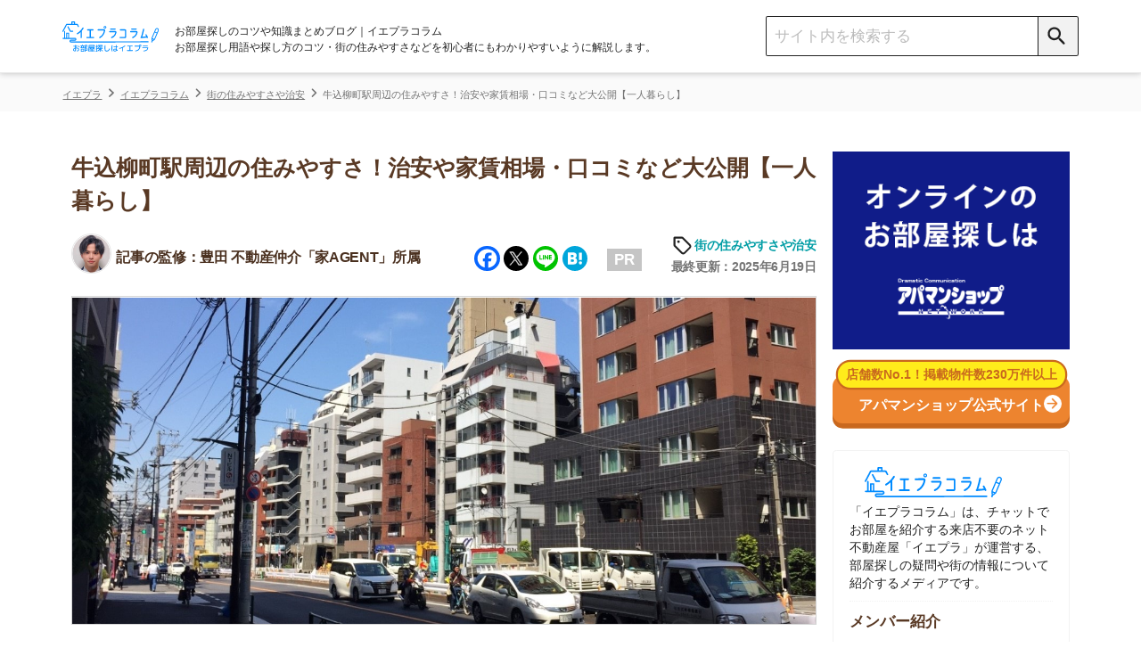

--- FILE ---
content_type: text/html; charset=UTF-8
request_url: https://ieagent.jp/blog/eria/ushigomeyanagityousumiyasusa-74909
body_size: 36194
content:
<!DOCTYPE html>
<html lang="ja"
	itemscope 
	itemtype="http://schema.org/Article" 
	prefix="og: http://ogp.me/ns#" >
<head>
<script src="https://www.googleoptimize.com/optimize.js?id=OPT-KK7P5NL"></script>
  <!-- Google Tag Manager -->
<script>(function(w,d,s,l,i){w[l]=w[l]||[];w[l].push({'gtm.start':
new Date().getTime(),event:'gtm.js'});var f=d.getElementsByTagName(s)[0],
j=d.createElement(s),dl=l!='dataLayer'?'&l='+l:'';j.async=true;j.src=
'https://www.googletagmanager.com/gtm.js?id='+i+dl;f.parentNode.insertBefore(j,f);
})(window,document,'script','dataLayer','GTM-W6MC65Q');</script>
<!-- End Google Tag Manager -->
  <meta charset="UTF-8">
  <meta name="robots" content="noarchive">
  <meta name="viewport" content="width=device-width, initial-scale=1">

  <link rel="apple-touch-icon" sizes="76x76" href="/blog/design/img/favicon/apple-touch-icon-76.png">
  <link rel="apple-touch-icon" sizes="120x120" href="/blog/design/img/favicon/apple-touch-icon-120.png">
  <link rel="apple-touch-icon" sizes="152x152" href="/blog/design/img/favicon/apple-touch-icon-152.png">
  <link rel="apple-touch-icon" sizes="180x180" href="/blog/design/img/favicon/apple-touch-icon-180.png">
  <link rel="icon" href="/blog/design/img/favicon/favicon.ico">
  
  <link rel="profile" href="https://gmpg.org/xfn/11">
  <link rel="pingback" href="https://ieagent.jp/blog/xmlrpc.php">
  <link rel="stylesheet" href="https://maxcdn.bootstrapcdn.com/font-awesome/4.7.0/css/font-awesome.min.css?">
  <link rel="stylesheet" href="/blog/wp-content/themes/semicolon/js/slick.css?">
  <link rel="stylesheet" href="/blog/wp-content/themes/semicolon/js/slick-theme.css?">
  <link rel="stylesheet" href="https://unpkg.com/scroll-hint@1.1.10/css/scroll-hint.css">
  <script src="https://unpkg.com/scroll-hint@1.1.10/js/scroll-hint.js"></script>
  
<!-- All in One SEO Pack 2.5 by Michael Torbert of Semper Fi Web Design[-1,-1] -->
<meta name="description"  content="牛込柳町駅周辺の住みやすさについて徹底解説しています！街の特徴や家賃相場、治安の良さや交通アクセス、買い物環境などを紹介しています。実際に住んでいる人の口コミもあるので、住む場所を選ぶ際にぜひ参考にしてください。" />

<link rel="canonical" href="https://ieagent.jp/blog/eria/ushigomeyanagityousumiyasusa-74909" />
<meta property="og:title" content="牛込柳町駅周辺の住みやすさ！治安や家賃相場・口コミなど大公開【一人暮らし】" />
<meta property="og:type" content="article" />
<meta property="og:url" content="https://ieagent.jp/blog/eria/ushigomeyanagityousumiyasusa-74909" />
<meta property="og:image" content="https://ieagent.jp/blog/wp-content/uploads/2017/05/e2d03ffb8eb85cd8bff653aacb63dfbe.jpg" />
<meta property="og:site_name" content="お部屋探し初心者向けのコツや知識まとめ｜イエプラコラム" />
<meta property="og:description" content="牛込柳町駅周辺の住みやすさについて徹底解説しています！街の特徴や家賃相場、治安の良さや交通アクセス、買い物環境などを紹介しています。実際に住んでいる人の口コミもあるので、住む場所を選ぶ際にぜひ参考にしてください。" />
<meta property="article:published_time" content="2019-03-29T12:58:47Z" />
<meta property="article:modified_time" content="2025-06-19T13:26:44Z" />
<meta name="twitter:card" content="summary" />
<meta name="twitter:site" content="@ieagentplus" />
<meta name="twitter:creator" content="@nlinks" />
<meta name="twitter:domain" content="ieagentplus" />
<meta name="twitter:title" content="牛込柳町駅周辺の住みやすさ！治安や家賃相場・口コミなど大公開【一人暮らし】" />
<meta name="twitter:description" content="牛込柳町駅周辺の住みやすさについて徹底解説しています！街の特徴や家賃相場、治安の良さや交通アクセス、買い物環境などを紹介しています。実際に住んでいる人の口コミもあるので、住む場所を選ぶ際にぜひ参考にしてください。" />
<meta name="twitter:image" content="https://ieagent.jp/blog/wp-content/uploads/2017/05/e2d03ffb8eb85cd8bff653aacb63dfbe.jpg" />
<meta itemprop="image" content="https://ieagent.jp/blog/wp-content/uploads/2017/05/e2d03ffb8eb85cd8bff653aacb63dfbe.jpg" />
<!-- /all in one seo pack -->
<link rel="alternate" type="application/rss+xml" title="イエプラコラム｜お部屋探し初心者向けのコツや知識まとめ &raquo; フィード" href="https://ieagent.jp/blog/feed" />
<link rel="alternate" type="application/rss+xml" title="イエプラコラム｜お部屋探し初心者向けのコツや知識まとめ &raquo; コメントフィード" href="https://ieagent.jp/blog/comments/feed" />
<link rel='stylesheet' id='semicolon-genericons-css'  href='https://ieagent.jp/blog/wp-content/themes/semicolon/css/genericons.css?ver=160905a' type='text/css' media='all' />
<link rel='stylesheet' id='semicolon-open-sans-css'  href='//fonts.googleapis.com/css?family=Open+Sans%3A400%2C700&#038;subset=latin%2Ccyrillic&#038;ver=4.0.33' type='text/css' media='all' />
<link rel='stylesheet' id='semicolon-pt-serif-css'  href='//fonts.googleapis.com/css?family=PT+Serif&#038;subset=latin%2Ccyrillic&#038;ver=4.0.33' type='text/css' media='all' />
<link rel='stylesheet' id='semicolon-css'  href='https://ieagent.jp/blog/wp-content/themes/semicolon/style.css?ver=180719a' type='text/css' media='all' />
<link rel='stylesheet' id='addtoany-css'  href='https://ieagent.jp/blog/wp-content/plugins/add-to-any/addtoany.min.css?ver=1.15' type='text/css' media='all' />
<script type='text/javascript' src='https://ieagent.jp/blog/wp-includes/js/jquery/jquery.js?ver=1.11.1'></script>
<script type='text/javascript' src='https://ieagent.jp/blog/wp-includes/js/jquery/jquery-migrate.min.js?ver=1.2.1'></script>
<script type='text/javascript' src='https://ieagent.jp/blog/wp-content/plugins/add-to-any/addtoany.min.js?ver=1.1'></script>
<link rel="EditURI" type="application/rsd+xml" title="RSD" href="https://ieagent.jp/blog/xmlrpc.php?rsd" />
<link rel="wlwmanifest" type="application/wlwmanifest+xml" href="https://ieagent.jp/blog/wp-includes/wlwmanifest.xml" /> 
<link rel='prev' title='井土ヶ谷駅周辺の住みやすさ！治安や家賃相場・口コミなど大公開【一人暮らし】' href='https://ieagent.jp/blog/eria/idogaya-sumiyasusa-110006' />
<link rel='next' title='戸越公園駅周辺の住みやすさ！治安や家賃相場・口コミなど大公開【一人暮らし】' href='https://ieagent.jp/blog/eria/togoshikoenhitorigurashi-61257' />
<meta name="generator" content="WordPress 4.0.33" />
<link rel='shortlink' href='https://ieagent.jp/blog/?p=74909' />

<script data-cfasync="false">
window.a2a_config=window.a2a_config||{};a2a_config.callbacks=[];a2a_config.overlays=[];a2a_config.templates={};a2a_localize = {
	Share: "Share",
	Save: "Save",
	Subscribe: "Subscribe",
	Email: "Email",
	Bookmark: "Bookmark",
	ShowAll: "Show all",
	ShowLess: "Show less",
	FindServices: "Find service(s)",
	FindAnyServiceToAddTo: "Instantly find any service to add to",
	PoweredBy: "Powered by",
	ShareViaEmail: "Share via email",
	SubscribeViaEmail: "Subscribe via email",
	BookmarkInYourBrowser: "Bookmark in your browser",
	BookmarkInstructions: "Press Ctrl+D or \u2318+D to bookmark this page",
	AddToYourFavorites: "Add to your favorites",
	SendFromWebOrProgram: "Send from any email address or email program",
	EmailProgram: "Email program",
	More: "More&#8230;",
	ThanksForSharing: "Thanks for sharing!",
	ThanksForFollowing: "Thanks for following!"
};

(function(d,s,a,b){a=d.createElement(s);b=d.getElementsByTagName(s)[0];a.async=1;a.src="https://static.addtoany.com/menu/page.js";b.parentNode.insertBefore(a,b);})(document,"script");
</script>

<style type="text/css" id="breadcrumb-trail-css">.breadcrumbs .trail-browse,.breadcrumbs .trail-items,.breadcrumbs .trail-items li {display: inline-block;margin:0;padding: 0;border:none;background:transparent;text-indent: 0;}.breadcrumbs .trail-browse {font-size: inherit;font-style:inherit;font-weight: inherit;color: inherit;}.breadcrumbs .trail-items {list-style: none;}.trail-items li::after {content: "\002F";padding: 0 0.5em;}.trail-items li:last-of-type::after {display: none;}</style>
      <title>牛込柳町駅周辺の住みやすさ！治安や家賃相場・口コミなど大公開【一人暮らし】</title>
  
  
  
  <script type='text/javascript' src='https://ajax.googleapis.com/ajax/libs/jquery/1.8.0/jquery.min.js?ver=3.8.1'></script>

  <!-- simple-lightboxのCSS -->
  <link rel="stylesheet" type="text/css" href="/blog/design/css/simple-lightbox.css?">

  <script src="/blog/design/header/header.js" charset="utf-8"></script>
  <noscript>
  <img style="display:none" src="https://www.facebook.com/tr?id=767695563297798&amp;ev=PixelInitialized" />
</noscript>
<noscript>
  <img style="display:none"src="https://www.facebook.com/tr?id=767695563297798&ev=PageView&noscript=1"/>
</noscript>
  <link rel="stylesheet" type="text/css" href="/blog/design/css/reset.css?">
  <!-- <link rel="stylesheet" type="text/css" media="screen and (min-device-width:481px)" href="style.css?"> -->
  <link rel="stylesheet" type="text/css" media="only screen and (max-device-width:480px)" href="/blog/design/css/sp-style.css?">
    <meta name="google-site-verification" content="gf1GsWsEW66Fg5iuS-clQ_04-MYlgo-fJ8yYW1uUfpk" />
  <meta name="referrer" content="no-referrer-when-downgrade"/>
  <script type="application/ld+json">{
"@context": "https://schema.org",
"@type": "Organization",
"name": "株式会社コレック",
"url": "https://www.correc.co.jp/",
"logo": "https://www.correc.co.jp/assets/img/contents/who_we_are/about__logo--1.svg",
"contactPoint": [
{
"@type": "ContactPoint",
"telephone": "0368255022",
"contactType": "customer service",
"areaServed": ["JPN"],
"availableLanguage": ["japanese"]
}
]
}</script>

                              <script>!function(e){var n="https://s.go-mpulse.net/boomerang/";if("False"=="True")e.BOOMR_config=e.BOOMR_config||{},e.BOOMR_config.PageParams=e.BOOMR_config.PageParams||{},e.BOOMR_config.PageParams.pci=!0,n="https://s2.go-mpulse.net/boomerang/";if(window.BOOMR_API_key="X9VWC-KG4MV-R6JF3-UVT5Y-BMJWB",function(){function e(){if(!o){var e=document.createElement("script");e.id="boomr-scr-as",e.src=window.BOOMR.url,e.async=!0,i.parentNode.appendChild(e),o=!0}}function t(e){o=!0;var n,t,a,r,d=document,O=window;if(window.BOOMR.snippetMethod=e?"if":"i",t=function(e,n){var t=d.createElement("script");t.id=n||"boomr-if-as",t.src=window.BOOMR.url,BOOMR_lstart=(new Date).getTime(),e=e||d.body,e.appendChild(t)},!window.addEventListener&&window.attachEvent&&navigator.userAgent.match(/MSIE [67]\./))return window.BOOMR.snippetMethod="s",void t(i.parentNode,"boomr-async");a=document.createElement("IFRAME"),a.src="about:blank",a.title="",a.role="presentation",a.loading="eager",r=(a.frameElement||a).style,r.width=0,r.height=0,r.border=0,r.display="none",i.parentNode.appendChild(a);try{O=a.contentWindow,d=O.document.open()}catch(_){n=document.domain,a.src="javascript:var d=document.open();d.domain='"+n+"';void(0);",O=a.contentWindow,d=O.document.open()}if(n)d._boomrl=function(){this.domain=n,t()},d.write("<bo"+"dy onload='document._boomrl();'>");else if(O._boomrl=function(){t()},O.addEventListener)O.addEventListener("load",O._boomrl,!1);else if(O.attachEvent)O.attachEvent("onload",O._boomrl);d.close()}function a(e){window.BOOMR_onload=e&&e.timeStamp||(new Date).getTime()}if(!window.BOOMR||!window.BOOMR.version&&!window.BOOMR.snippetExecuted){window.BOOMR=window.BOOMR||{},window.BOOMR.snippetStart=(new Date).getTime(),window.BOOMR.snippetExecuted=!0,window.BOOMR.snippetVersion=12,window.BOOMR.url=n+"X9VWC-KG4MV-R6JF3-UVT5Y-BMJWB";var i=document.currentScript||document.getElementsByTagName("script")[0],o=!1,r=document.createElement("link");if(r.relList&&"function"==typeof r.relList.supports&&r.relList.supports("preload")&&"as"in r)window.BOOMR.snippetMethod="p",r.href=window.BOOMR.url,r.rel="preload",r.as="script",r.addEventListener("load",e),r.addEventListener("error",function(){t(!0)}),setTimeout(function(){if(!o)t(!0)},3e3),BOOMR_lstart=(new Date).getTime(),i.parentNode.appendChild(r);else t(!1);if(window.addEventListener)window.addEventListener("load",a,!1);else if(window.attachEvent)window.attachEvent("onload",a)}}(),"".length>0)if(e&&"performance"in e&&e.performance&&"function"==typeof e.performance.setResourceTimingBufferSize)e.performance.setResourceTimingBufferSize();!function(){if(BOOMR=e.BOOMR||{},BOOMR.plugins=BOOMR.plugins||{},!BOOMR.plugins.AK){var n=""=="true"?1:0,t="",a="aoh63oaxibybg2lxbcua-f-37ef39cf8-clientnsv4-s.akamaihd.net",i="false"=="true"?2:1,o={"ak.v":"39","ak.cp":"1438497","ak.ai":parseInt("885055",10),"ak.ol":"0","ak.cr":9,"ak.ipv":4,"ak.proto":"h2","ak.rid":"526f574b","ak.r":42170,"ak.a2":n,"ak.m":"b","ak.n":"essl","ak.bpcip":"3.143.237.0","ak.cport":44276,"ak.gh":"23.52.43.5","ak.quicv":"","ak.tlsv":"tls1.3","ak.0rtt":"","ak.0rtt.ed":"","ak.csrc":"-","ak.acc":"","ak.t":"1769408680","ak.ak":"hOBiQwZUYzCg5VSAfCLimQ==QfGw2wmWkDkrx9ZMD4Pm3MblVXfv0GeJO8uVj06VEWBu+mT0xrrJlHE57jClFeK6R2PsIuFWQkYaEVQFEHl9GZK0oIEd6WtyRy+RWDOp/wiCInBhik2wUs9fSWDfjxhnkhpbsVl+kn39nlxTEensufww3M/+NKAi1KmZHXwKU9WpVig3YnFRvXR4jJ5qjgKzGCCRXqTI/wrDXITlDpQc98p0JqVmETjxaJgGajm8WxzoWuc8WgLgKB/zyI5UeimQnsBpGn2l3J09GXhinUaz9AUGIETeY4zLdeXzxXReBS1cGGi0rbr83LNUjxhMhhPjyQhycAbYSIr1L5MudBWW6wzf71e0UDJUlO8I8RhoKBMzyaW1Z7bWZndFdIeY6EYr9EDycszTKKxbd2x+u6FmEgoWP1TLHm9nUly6nlZUTU4=","ak.pv":"13","ak.dpoabenc":"","ak.tf":i};if(""!==t)o["ak.ruds"]=t;var r={i:!1,av:function(n){var t="http.initiator";if(n&&(!n[t]||"spa_hard"===n[t]))o["ak.feo"]=void 0!==e.aFeoApplied?1:0,BOOMR.addVar(o)},rv:function(){var e=["ak.bpcip","ak.cport","ak.cr","ak.csrc","ak.gh","ak.ipv","ak.m","ak.n","ak.ol","ak.proto","ak.quicv","ak.tlsv","ak.0rtt","ak.0rtt.ed","ak.r","ak.acc","ak.t","ak.tf"];BOOMR.removeVar(e)}};BOOMR.plugins.AK={akVars:o,akDNSPreFetchDomain:a,init:function(){if(!r.i){var e=BOOMR.subscribe;e("before_beacon",r.av,null,null),e("onbeacon",r.rv,null,null),r.i=!0}return this},is_complete:function(){return!0}}}}()}(window);</script></head>
<body class="single single-post postid-74909 single-format-standard custom-background no-js">
      <script type="text/javascript">
    document.body.className = document.body.className.replace('no-js','js');
  </script>
  <header class="header">
    <div class="header__inner">
        <div class="sp-display sp-menu-btn">
          <button class="" type="button">
            <span class="icon-menu"></span>
          </button>
        </div>
        <div class="header__left">
          <a href="/blog/">
            <img class="logo mr pc-display" src="/blog/design/img/svg/iepuracolumn_logo20231221.svg" alt="イエプラコラムのロゴ">
            <img class="logo mr sp-display" style = "height: 37px;" src="/blog/design/img/svg/iepuracolumn_logo20231221.svg" alt="イエプラコラムのロゴ">
          </a>
          <h1 class="site-description">
            お部屋探しのコツや知識まとめブログ｜イエプラコラム<br>
            お部屋探し用語や探し方のコツ・街の住みやすさなどを初心者にもわかりやすいように解説します。
          </h1>
        </div>
        <div class="header__right">
          <div class="search-box">
            <form accesspt-charset="utf-8" action="/blog/" method="" class="search-box__form">
              <!-- PC用の検索フォーム -->
              <input class="search-box__text-field" name="s" type="text" placeholder="サイト内を検索する">
              <button class="search-box__btn pcSearch" type="submit">
                <span class="icon-search"></span>
              </button>
              <!-- SP用の検索フォーム -->
              <button class="search-box__btn spSearch" type="button">
                <span class="icon-search"></span>
              </button>
            </form>
            <!-- SP用の検索BOX -->
            <div class="sp-search">
              <form role="search" method="get" id="searchform" action="https://ieagent.jp/blog/">
                <div class="formbox">
                  <div class="closeMenu">
                    <img src="/blog/design/img/close-icon.png" alt="閉じるボタン">
                  </div>
                  <div class="spSearch_item">
                    <input class="search-box__text-field spSearchInput" name="s" type="text" placeholder="サイト内を検索する">
                    <button class="search-box__btn spSearchBtn" type="submit">
                      <span class="icon-search-negative"></span>
                    </button>
                  </div>
                </div>
              </form>
            </div>
            <!-- SP用のメニュー -->
              <div class="spMenu">
                <ul class="aside__category">
                  <li class="aside__category-list"><a class="aside__category-list-link" href="/blog/category/eria">街の住みやすさや治安</a></li>
                  <li class="aside__category-list"><a class="aside__category-list-link" href="/blog/category/hitorigurashi">一人暮らしの知識</a></li>
                  <li class="aside__category-list"><a class="aside__category-list-link" href="/blog/category/dousei">同棲に関する知識</a></li>
                  <li class="aside__category-list"><a class="aside__category-list-link" href="/blog/category/money">家賃やお金のこと</a></li>
                  <li class="aside__category-list"><a class="aside__category-list-link" href="/blog/category/chie">部屋探しの知恵</a></li>
                  <li class="aside__category-list"><a class="aside__category-list-link" href="/blog/category/tips">物件探しのマル秘情報</a></li>
                  <li class="aside__category-list"><a class="aside__category-list-link" href="/blog/category/estate">大手不動産屋の評判</a></li>
                  <li class="aside__category-list"><a class="aside__category-list-link" href="/blog/category/yachin-souba">エリアごとの家賃</a></li>
                  <li class="aside__category-list"><a class="aside__category-list-link" href="/blog/category/move">引っ越しの知識</a></li>
                  <li class="aside__category-list"><a class="aside__category-list-link" href="/blog/category/life">シェアハウスの知識</a></li>                  
                  <li class="aside__category-list"><a class="aside__category-list-link" href="/blog/category/suburb">地方の魅力</a></li>
                  <li class="aside__category-list"><a class="aside__category-list-link" href="/blog/category/intermediary">駅別のおすすめ不動産屋</a></li>
                  <li class="aside__category-list sp_mokuji_btn f-navi-mokuji"><a onclick="ga('send', 'event', '【広告以外】目次に戻るボタン', '【広告以外】目次に戻るボタン', '【広告以外】目次に戻るボタン')"></a><span>目次を開く</span></li>
                  <li class="aside__category-list__close" style="margin-bottom: 0px;"><a class="aside__category-list-link__close">閉じる</a></li>
                </ul>
            </div>
          </div>
        </div>
    </div>
  </header>
  <script>
// 表示切替タブ
    jQuery(function(){
        var $tabs = jQuery('.table-tab');
        var $tabContents = jQuery('.tab-content');
        var filterTabContent = function (id) {
        return $tabContents.filter(function() {
            return $(this).data('tabId') == id;
        })
        }
        var switchTabContent = function () {
        var tabId = $(this).data('tabId');
        var $targetContent = filterTabContent(tabId);
        $tabContents.hide();
        $targetContent.fadeIn();
        }
        $tabs.on('click', switchTabContent);
        });    

    jQuery(function(){
        jQuery(".kirikae-tab li").click(function(){
            jQuery(".kirikae-tab li.selected").removeClass("selected");
            jQuery(this).addClass("selected");
        });
    });
// 表示切替タブここまで
// 新アコーディオン
jQuery(function(){
        jQuery("#acMenu dt").on("click", function() {
            jQuery(this).next().slideToggle("fast");
            jQuery(this).toggleClass("active");
        });
        jQuery(".acMenu dt").on("click", function() {
            jQuery(this).next().slideToggle("fast");
            jQuery(this).toggleClass("active");
        });
});


// 指定のカテゴリ以外で上部メニューを追従させる記述
// jQuery(function(){
//   let device = "Mozilla\/5.0 (Macintosh; Intel Mac OS X 10_15_7) AppleWebKit\/537.36 (KHTML, like Gecko) Chrome\/131.0.0.0 Safari\/537.36; ClaudeBot\/1.0; +claudebot@anthropic.com)";
// //   if(device == "iPhone" || device == "Android"){
//     jQuery('.header').addClass('sp-header');
//     jQuery('body').addClass('sp-body');
//   }
// // })

// アコーディオンここまで
</script>
<script>
  // PCでドラッグできるテーブルスクロール
  $(function(){
  jQuery.prototype.mousedragscrollable = function () {
  let target; // 動かす対象
  jQuery(this).each(function (i, e) {
      jQuery(e).mousedown(function (event) {
        // マウスのボタンが押下された時に発火＠ドラッグする時にマウスボタンが押下する
          event.preventDefault();
          target = jQuery(e); // 動かす対象
          jQuery(e).data({
            // 押下された時の座標等の設定
              "down": true, // マウスボタンを押しっぱなしかステータスみたいなもの ture:押しっぱ / false:押してない
              "move": false, // ドラッグしてマウスを動かしたかどうかの判定フラグ ture:動いた / false:動いてない
              "x": event.clientX, // 押下時にマウスカーソルがいるx軸の座標
              "y": event.clientY, // 押下時にマウスカーソルがいるy軸の座標
              "scrollleft": jQuery(e).scrollLeft(), // 最初は0が入るっぽい？
              "scrolltop": jQuery(e).scrollTop(), // 最初は0が入るっぽい？
          });
          return false
      });
      // move後のlink無効
      jQuery(e).click(function (event) {
          if (jQuery(e).data("move")) {
              return false
          }
      });
  });
  // list要素内/外でのevent
  jQuery(document).mousemove(function (event) {
    // マウスが動いた時に発火
      if (jQuery(target).data("down")) {
        // マウスでドラッグ中だとここ通る
          event.preventDefault();
          let move_x = jQuery(target).data("x") - event.clientX; // ドラッグする前とドラッグした後でx軸方向にどれだ動いたか？＠動いてなければ0
          let move_y = jQuery(target).data("y") - event.clientY; // ドラッグする前とドラッグした後でy軸方向にどれだ動いたか？＠動いてなければ0
          if (move_x !== 0 || move_y !== 0) {
            // 少しでもドラッグで動かしていたらdata属性のmoveをtrueにする
            jQuery(target).data("move", true);
          } else { return; };
          jQuery(target).scrollLeft(jQuery(target).data("scrollleft") + move_x); // マウスドラッグでスクロールさせた分だけx軸方向に移動
          
          let class_name = target.attr("class");
          if (class_name.indexOf('accordion_table_mrbtn') === -1) {
            // 対象テーブルにaccordion_table_mrbtnのclass名が含まれていなければy軸方向に移動
            jQuery(target).scrollTop(jQuery(target).data("scrolltop") + move_y); // マウスドラッグでスクロールさせた分だけy軸方向に移動
          }
          return false
      }
  }).mouseup(function (event) {
    // マウスのボタンが離された時のdata属性のdownの値をfalseに変更
      jQuery(target).data("down", false);
      return false;
  });
  }
  jQuery(".scroll-table").mousedragscrollable();
  });
</script>
<div class="breadcrumbs__outer">
<div class="breadcrumbs" typeof="BreadcrumbList" vocab="https://schema.org/" name="BreadcrumbList">
    <!-- Breadcrumb NavXT 5.2.0 -->
<span property="itemListElement" typeof="ListItem" class="bread-categorycontrol"><a title="イエプラ" href="https://ieagent.jp/" property="item" typeof="WebPage"><span property="name">イエプラ</span></a></span><span property="itemListElement" typeof="ListItem" class="bread-categorycontrol"><a title="イエプラコラム｜お部屋探し初心者向けのコツや知識まとめ" href="https://ieagent.jp/blog" property="item" typeof="WebPage"><span property="name">イエプラコラム</span></a></span><span property="itemListElement" typeof="ListItem" class="bread-categorycontrol"><a title="街の住みやすさや治安" href="https://ieagent.jp/blog/category/eria" property="item" typeof="WebPage"><span property="name">街の住みやすさや治安</span></a></span><span property="itemListElement" typeof="ListItem" class="bread-categorycontrol"><span title="牛込柳町駅周辺の住みやすさ！治安や家賃相場・口コミなど大公開【一人暮らし】" property="item" typeof="WebPage"><span property="name">牛込柳町駅周辺の住みやすさ！治安や家賃相場・口コミなど大公開【一人暮らし】</span></span></span></div>
</div>
<!-- iPhoneとAndroidを判別 -->
<!-- パスにlifeとmoveとpowerとresaleとsuburbが含むか判別 -->
<script type="text/javascript">
$(() => {
  // 指定カテゴリとIDの記事ではバナーを表示させない
  let uriFlg = null;
  if (uriFlg != 1) {
    iepulaBanner();
  }
  /*
  シェアハウス+引越し見積バナー 20230522非表示
  // スマホのみ表示
  shareHouseBanner();
  hikkoshiBanner();
  // PCのみ表示
  hikkoshiShareHouseBanner();
  */
});
let iepulaBanner = () => {
  let kiji_naka = $('h2').eq(2);
  let kiji_shita = $('h2').eq(4);
  bannerHtml_ue();
  bannerHtml(kiji_naka, 'naka');
  bannerHtml(kiji_shita, 'shita');
}
let bannerHtml_ue = () => {
  let device = null;
  let elem = $('.table-of-contents'); //目次セレクタ
  // カテゴリに応じてバナーを変更する
  let cat_id = 268;
  let banner_text = [];

  switch (cat_id) {
// カテゴリが「1人暮らしの知識」のとき
    case 443 :
      banner_text['title'] = '物件探しはネット不動産屋の「イエプラ」'
      banner_text['text'] = '<p><a class="uniq-textlink bannerLink" href="https://ieagent.jp" onclick="ga(\'send\', \'event\', \'textlink_line\', \'textlink_line\', \'allmokujitext\');">イエプラ</a>は、チャットやLINEでやり取りできる<span class="linemarker_orange">ネット上の不動産屋</span>です。来店不要なうえ<span class="linemarker_orange">不動産屋専用のデータベースから物件を紹介</span>してくれます。</p><p><span class="linemarker_orange">仲介手数料が基本無料</span>で、お部屋によってはキャッシュバックもあるのでおすすめです。</p>'
      break;
    // カテゴリが「同棲に関する知識」の時
    case 246 :
      banner_text['title'] = '物件探しはネット不動産屋の「イエプラ」'
      banner_text['text'] = '<p><a class="uniq-textlink bannerLink" href="https://ieagent.jp" onclick="ga(\'send\', \'event\', \'textlink_line\', \'textlink_line\', \'allmokujitext\');">イエプラ</a>は、チャットやLINEでやり取りできる<span class="linemarker_orange">ネット上の不動産屋</span>です。来店不要なうえ<span class="linemarker_orange">不動産屋専用のデータベースから物件を紹介</span>してくれます。</p><p><span class="linemarker_orange">仲介手数料が基本無料</span>で、お部屋によってはキャッシュバックもあるのでおすすめです。</p>'
      break;
    // カテゴリが「家賃やお金のこと」のとき
    case 1000 :
      banner_text['title'] = '物件探しはネット不動産屋の「イエプラ」'
      banner_text['text'] = '<p><a class="uniq-textlink bannerLink" href="https://ieagent.jp" onclick="ga(\'send\', \'event\', \'textlink_line\', \'textlink_line\', \'allmokujitext\');">イエプラ</a>は、チャットやLINEでやり取りできる<span class="linemarker_orange">ネット上の不動産屋</span>です。来店不要なうえ<span class="linemarker_orange">不動産屋専用のデータベースから物件を紹介</span>してくれます。</p><p><span class="linemarker_orange">仲介手数料が基本無料</span>で、お部屋によってはキャッシュバックもあるのでおすすめです。</p>'
      break;
    // カテゴリが「お部屋探しの知恵」のとき
    case 440 :
      banner_text['title'] = '物件探しはネット不動産屋の「イエプラ」'
      banner_text['text'] = '<p><a class="uniq-textlink bannerLink" href="https://ieagent.jp" onclick="ga(\'send\', \'event\', \'textlink_line\', \'textlink_line\', \'allmokujitext\');">イエプラ</a>は、チャットやLINEでやり取りできる<span class="linemarker_orange">ネット上の不動産屋</span>です。来店不要なうえ<span class="linemarker_orange">不動産屋専用のデータベースから物件を紹介</span>してくれます。</p><p><span class="linemarker_orange">仲介手数料が基本無料</span>で、お部屋によってはキャッシュバックもあるのでおすすめです。</p>'
      break;
// その他のカテゴリのとき
    default:
      banner_text['title'] = '物件探しはネット不動産屋の「イエプラ」'
      banner_text['text'] = '<p><a class="uniq-textlink bannerLink" href="https://ieagent.jp" onclick="ga(\'send\', \'event\', \'textlink_line\', \'textlink_line\', \'allmokujitext\');">イエプラ</a>は、チャットやLINEでやり取りできる<span class="linemarker_orange">ネット上の不動産屋</span>です。来店不要なうえ<span class="linemarker_orange">不動産屋専用のデータベースから物件を紹介</span>してくれます。</p><p><span class="linemarker_orange">仲介手数料が基本無料</span>で、お部屋によってはキャッシュバックもあるのでおすすめです。</p>'
    break
  }
  // 記事IDを取得
  let post_id = 74909;

  // 特定のリスティング広告のとき目次バナーURLを変更する用の配列取得
  let mokujiBannerUrl = getListingMokujiBannerUrl(post_id);

  //目次が表示されたら、バナー表示する
  // if($(elem).length != 0){
  //   let html = '<div class="bannerWrap">';
  //   switch (device) {
  //     case "iPhone":
  //       html += '<div class="cta-box aboveMokujiBanner ver-bgBlue-sp.sp-display"><div class="cta-box_ttl">一都三県のお部屋探しはアエラスがおすすめ</div><div class="cta-box_intro"><div class="cta-box_company"><div class="cta-box_img"><img src="https://ieagent.jp/blog/wp-content/uploads/2024/11/688238a5ba816dd11da180eebb4fd6f0.png" alt="アエラスのロゴ" /></div><div class="cta-box_recommend" style="text-align: left;"><span class="cta-box_recommend_ttl">⇒LINEで提案してくれる不動産屋！</span><br /> ・関東圏の取り扱い物件が約4.8万件と豊富<br />・オリコン顧客満足度1位の接客サービス<br /> ・エリアや沿線を絞らなくても紹介してもらえる</div></div></div><div class="cta-box_bottom"><div class="button-fukidashi_line"><p>まずはタップして友だち追加！</p></div><div class="cta-box_btn_line"><a class="button-line" href="https://lin.ee/sf1gvN0" onclick="ga(\'send\', \'event\',\'mokujibanner\', \'mokujibanner\', \'mokujibannerios\');" rel="sponsored"><span>LINEで友だち追加</span></a></div></div></div>'
  //       break;
  //     case "Android":
  //       html += '<div class="cta-box aboveMokujiBanner ver-bgBlue-sp.sp-display"><div class="cta-box_ttl">一都三県のお部屋探しはアエラスがおすすめ</div><div class="cta-box_intro"><div class="cta-box_company"><div class="cta-box_img"><img src="https://ieagent.jp/blog/wp-content/uploads/2024/11/688238a5ba816dd11da180eebb4fd6f0.png" alt="アエラスのロゴ" /></div><div class="cta-box_recommend" style="text-align: left;"><span class="cta-box_recommend_ttl">⇒LINEで提案してくれる不動産屋！</span><br /> ・関東圏の取り扱い物件が約4.8万件と豊富<br />・オリコン顧客満足度1位の接客サービス<br /> ・エリアや沿線を絞らなくても紹介してもらえる</div></div></div><div class="cta-box_bottom"><div class="button-fukidashi_line"><p>まずはタップして友だち追加！</p></div><div class="cta-box_btn_line"><a class="button-line" href="https://lin.ee/sf1gvN0" onclick="ga(\'send\', \'event\',\'mokujibanner\', \'mokujibanner\', \'mokujibannerandroid\');" rel="sponsored"><span>LINEで友だち追加</span></a></div></div></div>'
  //       break;
  //     default:
  //       html += '<div class="cta-box aboveMokujiBanner ver-bgBlue-sp.sp-display"><div class="cta-box_ttl">一都三県のお部屋探しはアエラスがおすすめ</div><div class="cta-box_intro"><div class="cta-box_company"><div class="cta-box_img"><img src="https://ieagent.jp/blog/wp-content/uploads/2024/11/688238a5ba816dd11da180eebb4fd6f0.png" alt="アエラスのロゴ" /></div><div class="cta-box_recommend" style="text-align: left;"><span class="cta-box_recommend_ttl">⇒LINEで提案してくれる不動産屋！</span><br /> ・関東圏の取り扱い物件が約4.8万件と豊富<br />・オリコン顧客満足度1位の接客サービス<br /> ・エリアや沿線を絞らなくても紹介してもらえる</div></div></div><div class="cta-box_bottom"><div class="button-fukidashi_line"><p>まずはタップして友だち追加！</p></div><div class="cta-box_btn_line"><a class="button-line" href="https://lin.ee/sf1gvN0" onclick="ga(\'send\', \'event\', \'mokujibanner\', \'mokujibanner\', \'mokujibannerpc\');" rel="sponsored"><span>LINEで友だち追加</span></a></div></div></div>';
  //     break;
  //   }    
  //   html += '</a></div>';
  //   $(elem).before(html);
  // } else {
  //   // 目次が表示されていない場合、表示されるまで0.5秒ごとに関数実行
  //   setTimeout(() => {
  //     bannerHtml_ue();
  //   }, 500);
  // }
}
let bannerHtml = (elem, type) => {
  let device = null;
  let hasClass = $(elem).attr('class');
  if(hasClass != undefined) return;
  let sideFlag = $(elem).parents('.side-menu__inner').length;
  if(sideFlag > 0) return;
  let html = '';
  if(device == 'iPhone' || device == 'Android'){
    html = '<div class="native-bnr no-1 sp-display">';
  }else{
    html = '<div class="bannerWrap">';
  }

  // 記事IDを取得
  let post_id = 74909;

  // 特定のリスティング広告のときバナーURLを変更する用の配列取得
  let h2_2BannerUrl = getListingKijinakah2_2BannerUrl(post_id);
  let h2_4BannerUrl = getListingKijinakah2_4BannerUrl(post_id);

  if (type == 'naka') {
    switch (device) {
      case "iPhone":
        html += '<div class="bannerWrap defbtnWrap_twopt"><a class="bannerLink" onclick="ga(\'send\', \'event\', \'記事中バナー\', \'h2見出し3番目の直上\', \'h2見出し3番目の直上ios画像\');" href="https://get.mobu.jp/redirect/?acode=ab10fdba3ed8694f3db1512277707b7a&pcode=iepura_correc&it=nonIcv"><img class="bannerImage" src="https://ieagent.jp/blog/wp-content/uploads/2024/12/afbef4a1737bed2e6e080a03b4b04cb4.png" alt="累計ダウンロード数750万件突破！"></a><div class="btn_s_box subbt-Txt"><span>全国47都道府県の賃貸物件に対応</span><a class="bannerLink BottomBanner" onclick="ga(\'send\', \'event\', \'記事中バナー\', \'h2見出し3番目の直上\', \'h2見出し3番目の直上ios\');" href="https://get.mobu.jp/redirect/?acode=ab10fdba3ed8694f3db1512277707b7a&pcode=iepura_correc&it=nonIcv">スモッカを無料ダウンロード</a></div></div>';
        break;
      case "Android":
        html += '<div class="bannerWrap defbtnWrap_twopt"><a class="bannerLink" onclick="ga(\'send\', \'event\', \'記事中バナー\', \'h2見出し3番目の直上\', \'h2見出し3番目の直上android画像\');" href="https://get.mobu.jp/redirect/?acode=476387456cc85b41e587a9dbb275fe49&pcode=iepura_correc&it=nonIcv"><img class="bannerImage" src="https://ieagent.jp/blog/wp-content/uploads/2024/12/afbef4a1737bed2e6e080a03b4b04cb4.png" alt="累計ダウンロード数750万件突破！"></a><div class="btn_s_box subbt-Txt"><span>全国47都道府県の賃貸物件に対応</span><a class="bannerLink BottomBanner" onclick="ga(\'send\', \'event\', \'記事中バナー\', \'h2見出し3番目の直上\', \'h2見出し3番目の直上android\');" href="https://get.mobu.jp/redirect/?acode=476387456cc85b41e587a9dbb275fe49&pcode=iepura_correc&it=nonIcv">スモッカを無料ダウンロード</a></div></div>';
        break;
      default:
      html += '<div class="bannerWrap defbtnWrap_twopt"><a class="bannerLink" onclick="ga(\'send\', \'event\', \'記事中バナー\', \'h2見出し3番目の直上\', \'h2見出し3番目の直上pc画像\');" href="https://get.mobu.jp/redirect/?acode=ab10fdba3ed8694f3db1512277707b7a&pcode=iepura_correc&it=nonIcv"><img class="bannerImage" src="https://ieagent.jp/blog/wp-content/uploads/2024/12/afbef4a1737bed2e6e080a03b4b04cb4.png" alt="累計ダウンロード数750万件突破！"></a><div class="btn_s_box subbt-Txt"><span>全国47都道府県の賃貸物件に対応</span><a class="bannerLink BottomBanner" onclick="ga(\'send\', \'event\', \'記事中バナー\', \'h2見出し3番目の直上\', \'h2見出し3番目の直上pc\');" href="https://get.mobu.jp/redirect/?acode=ab10fdba3ed8694f3db1512277707b7a&pcode=iepura_correc&it=nonIcv">スモッカを無料ダウンロード</a></div></div>';
        break;
    }
  } else if (type == 'shita') {
    switch (device) {
      case "iPhone":
        html += '<div class="bannerWrap btniriBanner defbtnWrap_twopt"><a class="bannerLink" onclick="ga(\'send\', \'event\', \'記事中バナー\', \'h2見出し5番目の直上\', \'h2見出し5番目画像ios\');" href="https://get.mobu.jp/redirect/?acode=ab10fdba3ed8694f3db1512277707b7a&pcode=iepura_correc&it=nonIcv"><img class="bannerImage" src="https://ieagent.jp/blog/wp-content/uploads/2024/12/afbef4a1737bed2e6e080a03b4b04cb4.png" alt="スモッカ"></a><div class="btn_s_box subbt-Txt"><span>最大5万円分のキャッシュバック実施中</span><a class="bannerLink BottomBanner" onclick="ga(\'send\', \'event\', \'記事中バナー\', \'h2見出し5番目の直上\', \'h2見出し5番目の直上ios\');" href="https://get.mobu.jp/redirect/?acode=ab10fdba3ed8694f3db1512277707b7a&pcode=iepura_correc&it=nonIcv">スモッカを無料ダウンロード</a></div></div>';
        break;
      case "Android":
        html += '<div class="bannerWrap btniriBanner defbtnWrap_twopt"><a class="bannerLink" onclick="ga(\'send\', \'event\', \'記事中バナー\', \'h2見出し5番目の直上\', \'h2見出し5番目画像android\');" href="https://get.mobu.jp/redirect/?acode=476387456cc85b41e587a9dbb275fe49&pcode=iepura_correc&it=nonIcv"><img class="bannerImage" src="https://ieagent.jp/blog/wp-content/uploads/2024/12/afbef4a1737bed2e6e080a03b4b04cb4.png" alt="スモッカ"></a><div class="btn_s_box subbt-Txt"><span>最大5万円分のキャッシュバック実施中</span><a class="bannerLink BottomBanner" onclick="ga(\'send\', \'event\', \'記事中バナー\', \'h2見出し5番目の直上\', \'h2見出し5番目の直上android\');" href="https://get.mobu.jp/redirect/?acode=476387456cc85b41e587a9dbb275fe49&pcode=iepura_correc&it=nonIcv">スモッカを無料ダウンロード</a></div></div>';     
        break;
      default:
      html += '<div class="bannerWrap btniriBanner defbtnWrap_twopt"><a class="bannerLink" onclick="ga(\'send\', \'event\', \'記事中バナー\', \'h2見出し5番目の直上\', \'h2見出し5番目画像pc\');" href="https://get.mobu.jp/redirect/?acode=ab10fdba3ed8694f3db1512277707b7a&pcode=iepura_correc&it=nonIcv"><img class="bannerImage" src="https://ieagent.jp/blog/wp-content/uploads/2024/12/afbef4a1737bed2e6e080a03b4b04cb4.png" alt="スモッカ"></a><div class="btn_s_box subbt-Txt"><span>最大5万円分のキャッシュバック実施中</span><a class="bannerLink BottomBanner" onclick="ga(\'send\', \'event\', \'記事中バナー\', \'h2見出し5番目の直上\', \'h2見出し5番目の直上pc\');" href="https://get.mobu.jp/redirect/?acode=ab10fdba3ed8694f3db1512277707b7a&pcode=iepura_correc&it=nonIcv">スモッカを無料ダウンロード</a></div></div>';
        break;
    }
  }
  html += '</a></div>';
  $(elem).before(html);
}
let shareHouseBanner = () => {
  let html_share = '<a href="https://ieagent.jp/blog/life/sharehouse-osusumesite-340347?relation=340347" class="sp-display sharehouseBanner"> <img src="https://ieagent.jp/blog/wp-content/uploads/2020/09/sharehouse-banner02.png" alt="シェアハウスバナー" style="width: 90%;display: block;margin: 0 auto;margin-top: 25px;margin-bottom: -15px;"></a>';
  $('.aside__staff').after(html_share);
}
let hikkoshiBanner = () => {
  let html_iepulabanner = '<a onclick="ga(\'send\', \'event\', \'iepulabanner2\', \'iepulabanner2\', \'iepulabanner2SP\');" href="https://ieagent.jp?ref=r&amp;cv=iepulabanner2" class="sp-display hikkoshiBanner bannerLink"> <img src="/blog/design/img/bnr/kijishitaSPbanner.webp" alt="イエプラ紹介バナー" style="display: block; width: 90%; margin: 0 auto; margin-bottom: 30px;"></a>';
  $('.contens-inner').after(html_iepulabanner);
}
let hikkoshiShareHouseBanner = () => {
  let html_hikkoshiShareHouse = '<div class="pc-display" style="text-align: center;"><a class="hikkoshiShareHouseBanner" href="https://ieagent.jp/blog/move/ikkatsumitsumori-341784?relation=341784PC"> <img src="https://ieagent.jp/blog/wp-content/uploads/2020/10/Rooch_ranking-banner01.png" alt="引越し見積もりサイトバナー" style="display: inline; width: 43%; margin-right: 13px;"></a> <a href="https://ieagent.jp/blog/life/sharehouse-osusumesite-340347?relation=340347PC"> <img src="https://ieagent.jp/blog/wp-content/uploads/2020/09/sharehouse-banner02.png" alt="シェアハウスバナー" style="display: inline; width: 43%; margin-left: 13px;"></a></div>';
  $('.contens-inner').after(html_hikkoshiShareHouse);
}
</script>
<link rel="stylesheet" href="/blog/design/css/single.css">
<div class="inner">
      
<div class="main-contents">
  <div class="contens-inner">
    <section>
      <h1 class="title__page">牛込柳町駅周辺の住みやすさ！治安や家賃相場・口コミなど大公開【一人暮らし】</h1>
      <div class="entry-content">

        <div class="article-info">
          <div class="author">
            <div class="author__photo">
              <img src="/blog/wp-content/uploads/2021/06/fpicon622.png" alt="豊田">
            </div>
            <div class="author__info">
              <p class="author__info-text">記事の監修：<span class="author__name">豊田&nbsp;不動産仲介「家AGENT」所属</span></p>
            </div>
          </div>

          <div class="addtoany_shortcode"><div class="a2a_kit a2a_kit_size_32 addtoany_list" data-a2a-url="https://ieagent.jp/blog/eria/ushigomeyanagityousumiyasusa-74909" data-a2a-title="牛込柳町駅周辺の住みやすさ！治安や家賃相場・口コミなど大公開【一人暮らし】"><a class="a2a_button_facebook" href="https://www.addtoany.com/add_to/facebook?linkurl=https%3A%2F%2Fieagent.jp%2Fblog%2Feria%2Fushigomeyanagityousumiyasusa-74909&amp;linkname=%E7%89%9B%E8%BE%BC%E6%9F%B3%E7%94%BA%E9%A7%85%E5%91%A8%E8%BE%BA%E3%81%AE%E4%BD%8F%E3%81%BF%E3%82%84%E3%81%99%E3%81%95%EF%BC%81%E6%B2%BB%E5%AE%89%E3%82%84%E5%AE%B6%E8%B3%83%E7%9B%B8%E5%A0%B4%E3%83%BB%E5%8F%A3%E3%82%B3%E3%83%9F%E3%81%AA%E3%81%A9%E5%A4%A7%E5%85%AC%E9%96%8B%E3%80%90%E4%B8%80%E4%BA%BA%E6%9A%AE%E3%82%89%E3%81%97%E3%80%91" title="Facebook" rel="nofollow noopener" target="_blank"></a><a class="a2a_button_twitter" href="https://www.addtoany.com/add_to/twitter?linkurl=https%3A%2F%2Fieagent.jp%2Fblog%2Feria%2Fushigomeyanagityousumiyasusa-74909&amp;linkname=%E7%89%9B%E8%BE%BC%E6%9F%B3%E7%94%BA%E9%A7%85%E5%91%A8%E8%BE%BA%E3%81%AE%E4%BD%8F%E3%81%BF%E3%82%84%E3%81%99%E3%81%95%EF%BC%81%E6%B2%BB%E5%AE%89%E3%82%84%E5%AE%B6%E8%B3%83%E7%9B%B8%E5%A0%B4%E3%83%BB%E5%8F%A3%E3%82%B3%E3%83%9F%E3%81%AA%E3%81%A9%E5%A4%A7%E5%85%AC%E9%96%8B%E3%80%90%E4%B8%80%E4%BA%BA%E6%9A%AE%E3%82%89%E3%81%97%E3%80%91" title="Twitter" rel="nofollow noopener" target="_blank"></a><a class="a2a_button_line" href="https://www.addtoany.com/add_to/line?linkurl=https%3A%2F%2Fieagent.jp%2Fblog%2Feria%2Fushigomeyanagityousumiyasusa-74909&amp;linkname=%E7%89%9B%E8%BE%BC%E6%9F%B3%E7%94%BA%E9%A7%85%E5%91%A8%E8%BE%BA%E3%81%AE%E4%BD%8F%E3%81%BF%E3%82%84%E3%81%99%E3%81%95%EF%BC%81%E6%B2%BB%E5%AE%89%E3%82%84%E5%AE%B6%E8%B3%83%E7%9B%B8%E5%A0%B4%E3%83%BB%E5%8F%A3%E3%82%B3%E3%83%9F%E3%81%AA%E3%81%A9%E5%A4%A7%E5%85%AC%E9%96%8B%E3%80%90%E4%B8%80%E4%BA%BA%E6%9A%AE%E3%82%89%E3%81%97%E3%80%91" title="Line" rel="nofollow noopener" target="_blank"></a><a class="a2a_button_hatena" href="https://www.addtoany.com/add_to/hatena?linkurl=https%3A%2F%2Fieagent.jp%2Fblog%2Feria%2Fushigomeyanagityousumiyasusa-74909&amp;linkname=%E7%89%9B%E8%BE%BC%E6%9F%B3%E7%94%BA%E9%A7%85%E5%91%A8%E8%BE%BA%E3%81%AE%E4%BD%8F%E3%81%BF%E3%82%84%E3%81%99%E3%81%95%EF%BC%81%E6%B2%BB%E5%AE%89%E3%82%84%E5%AE%B6%E8%B3%83%E7%9B%B8%E5%A0%B4%E3%83%BB%E5%8F%A3%E3%82%B3%E3%83%9F%E3%81%AA%E3%81%A9%E5%A4%A7%E5%85%AC%E9%96%8B%E3%80%90%E4%B8%80%E4%BA%BA%E6%9A%AE%E3%82%89%E3%81%97%E3%80%91" title="Hatena" rel="nofollow noopener" target="_blank"></a></div></div>          <div class="pr-icon"><span class="pr-icon_txt">PR</span></div>
          <div class="category-post-date">
            <div class="category-post-date__category">
              <span class="icon-category"></span>
              <p class="category-post-date__category-text">
                <span class="category-tag__area">
                  <a href="https://ieagent.jp/blog/category/eria" rel="category tag">街の住みやすさや治安</a>                </span>
              </p>
            </div>
            <div class="category-post-date__date">
              <p class="category-post-date__date-text">
                <time itemprop="dateModified" datetime="2025-06-19 13:26:44+09:00">最終更新：2025年6月19日</time>
              </p>
            </div>
          </div>
        </div>

        <div class="single-thumb" id="single-thumb-box">
          <img width="780" src="https://ieagent.jp/blog/wp-content/uploads/2017/05/e2d03ffb8eb85cd8bff653aacb63dfbe.jpg" alt="牛込柳町アイキャッチ" />        </div>
        <p>「<span class="linemarker_orange">牛込柳町駅周辺の住みやすさはどう？</span>」<br />
「<span class="linemarker_orange">治安や家賃相場ってどんな感じ？</span>」</p>
<p>進学や就職を機に引っ越しをする人は多いです。せっかく住むなら、治安や買い物環境が良く、長く住み続けられる街がいいですよね。</p>
<p>しかし、気になる街の住みやすさを調べてみても、住んだ後とイメージが違うことが多いです。夜はうるさく落ち着けない、坂があって辛いということも…。</p>
<p>当記事では、牛込柳町駅周辺の住みやすさについて解説しています！治安や家賃相場はもちろん、買い物環境や実際に住んでいる人の口コミも公開しています。ぜひ参考にしてください。<br />
    <div class="joubu-rank02 CTAtable-Ranking_wrapper" style="margin-bottom: 25px;">
    <div class="CTAtable-Ranking_ttl">お部屋探しにおすすめのサービス3選</div>
    <table class="CTAtable-Ranking">
    <tbody>
        <tr>
            <td style="width: 32%;">
                <a href="https://get.mobu.jp/redirect/?acode=ab10fdba3ed8694f3db1512277707b7a&pcode=iepura_correc&it=nonIcv" onclick="ga('send', 'event', '記事上ボタン', 'スモッカ', 'スモッカbtn画像');">
                    <span><img src="https://ieagent.jp/blog/wp-content/uploads/2024/01/506d061f951a488823b82020eba81c15.jpg" width="70" alt="スモッカ" class="aligncenter">スモッカ</span>
                </a>
            </td>
            <td style="text-align: left;">
                <p class="prrank-icon_li_ttl">【物件情報を毎日更新】</p>
                <ul>
                    <li>・550万件以上の圧倒的な物件数</li>
                    <li>・通知機能で物件を見逃さない</li>
                    <li>・最大5万円のお祝い金がもらえる</li>
                </ul>
                <p>
                    <a class="btn-dl" href="https://get.mobu.jp/redirect/?acode=ab10fdba3ed8694f3db1512277707b7a&pcode=iepura_correc&it=nonIcv" target="_blank" rel="sponsored noopener noreferrer" onclick="ga('send', 'event', '記事上ボタン', 'スモッカ', 'スモッカbtn');">ダウンロードはこちら</a>
                </p>
            </td>
        </tr>
        <tr>
            <td style="width: 32%;">
                <a href="https://app.seedapp.jp/click/v1/ad/1133?site=10317&article=15995" onclick="ga('send', 'event', '記事上ボタン', 'canary', 'canarybtn画像');">
                    <span><img src="https://ieagent.jp/blog/wp-content/uploads/2024/12/7fd668b83ce3b8f3a4334e58d6e836f7.jpg" width="70" alt="CANARY" class="aligncenter">CANARY</span>
                </a>
            </td>
            <td style="text-align: left;">
                <p class="prrank-icon_li_ttl">【シンプルで使いやすい】</p>
                <ul>
                    <li>・累計500万ダウンロードを突破</li>
                    <li>・内見予約が簡単にできる</li>
                    <li>・仲介手数料を最低金額保証</li>
                </ul>
                <p>
                    <a class="btn-dl" href="https://app.seedapp.jp/click/v1/ad/1133?site=10317&article=15995" target="_blank" rel="sponsored noopener noreferrer" onclick="ga('send', 'event', '記事上ボタン', 'canary', 'canarybtn');">ダウンロードはこちら</a>
                </p>
            </td>
        </tr>
        <tr>
            <td style="width: 32%;">
                <a href="https://sumika.live/ci/rsiaaw8a" onclick="ga('send', 'event', '記事上ボタン', 'sumika', 'sumikabtn画像');">
                    <span><img src="https://ieagent.jp/blog/wp-content/uploads/2025/02/84cc35e88ffc3d2790d1775b6620df6c.jpg" width="72" alt="スミカ" class="aligncenter" style="border: solid 1px #CCCCCC;">スミカ</span>
                </a>
            </td>
            <td style="text-align: left;">
                    <p class="prrank-icon_li_ttl">【LINEで物件を紹介してくれる】</p>
                    <ul>
                        <li>・一都三県ほぼすべての物件を網羅</li>
                        <li>・早朝から深夜まで相談可能</li>
                        <li>・ネットにない物件をタイムリーに紹介</li>
                    </ul>
                <p>
                    <a class="btn-dl" href="https://sumika.live/ci/rsiaaw8a" target="_blank" rel="sponsored noopener noreferrer" onclick="ga('send', 'event', '記事上ボタン', 'sumika', 'sumikabtn');">公式LINEはこちら</a>
                </p>
            </td>
        </tr>
    </tbody>
    </table>
    </div>
<div class="fp_faceicon_intro">
<div class="fp_faceicon02"></div>
<div class="fp_faceicon_name"><span>監修</span> 豊田　明<br>
<span>不動産屋「家AGENT」の営業マン<br>
宅地建物取引士</span></div>
<p>賃貸の仲介会社「家AGENT」の現役の営業マン。宅地建物取引士の資格を取得している。営業マンとしての経験と専門知識を活かして、お部屋探しや入居審査についての不安や疑問を解決しています。</p></div>

</p>
<h2>牛込柳町の住みやすさはこんな感じ！</h2>
<table>
<tbody>
<tr>
<td>・新宿駅まで10分でアクセス可能の好立地！</td>
</tr>
<tr>
<td>・駅周辺にスーパーやコンビニ、薬局があって便利！</td>
</tr>
<tr>
<td>・外苑東通りは交通量が多くて騒音や排気ガスが気になる</td>
</tr>
<tr>
<td>・家賃や物価が高め</td>
</tr>
</tbody>
</table>
<h3>街の住みやすさは不動産屋に聞くと良い</h3>
  <p>不動産屋は地域情報に詳しいです。駅周辺の治安や買い物環境など、全ての情報を調べるのが面倒なら不動産屋に相談しましょう。</p>

  <p>どの不動産屋を利用するか迷っているなら、「<a class="uniq-textlink" href="https://get.mobu.jp/redirect/?acode=ab10fdba3ed8694f3db1512277707b7a&pcode=iepura_correc&it=nonIcv">スモッカ</a>」がおすすめです。550万件以上の物件を取り扱っているので、理想のお部屋が見つかります。</p>

  <p>アプリでいつでもどこでも簡単に住まいをさがせるので、ぜひ利用してみてください。</p>

    <div class="btnDesign1 mc-teuti" style="margin-top:35px;">
        <a href="https://get.mobu.jp/redirect/?acode=ab10fdba3ed8694f3db1512277707b7a&pcode=iepura_correc&it=nonIcv" onclick="ga('send', 'event', 'iepulaAgentCta', 'iepulaAgent', 'iaNativeBtn');"><br>
            <span class="micro" style="font-size:14px;">わざわざ不動産屋に行く必要なし！</span><br>
            <span class="text" style="font-size:18px;">スモッカを無料ダウンロード</span><br>
        </a>
    </div>
    <span class="microcopy" style="margin-top: 6px;">最大5万円分のキャッシュバック実施中</span>

<h2>牛込柳町の住みやすさデータ</h2>
<p>牛込柳町の住みやすさについて、イエプラコラムの探索チームが実際に行っていろいろと調べてみました。たくさんの街と比較した牛込柳町の住みやすさをデータにまとめてみました！</p>
<table>
<tbody>
<tr>
<th style="width: 50%;">一人暮らしオススメ度</th>
<td>★★★★☆</td>
</tr>
<tr>
<th>治安の良さ</th>
<td>★★★★★</td>
</tr>
<tr>
<th>人通りの多さ</th>
<td>★★★☆☆</td>
</tr>
<tr>
<th>夜道の明るさ</th>
<td>★★★☆☆</td>
</tr>
<tr>
<th>交通の便</th>
<td>★★★★☆</td>
</tr>
<tr>
<th>買い物環境</th>
<td>★★★☆☆</td>
</tr>
<tr>
<th>コンビニの多さ</th>
<td>★★★☆☆</td>
</tr>
<tr>
<th>飲食店の多さ</th>
<td>★★☆☆☆</td>
</tr>
<tr>
<th>娯楽施設</th>
<td>★★☆☆☆</td>
</tr>
<tr>
<th>住宅街or繁華街</th>
<td>住宅街</td>
</tr>
<tr>
<th>古い街並みor新しい街並み</th>
<td>新しい街並み</td>
</tr>
<tr>
<th>警察署や交番(駅500m圏内)</th>
<td>1件</td>
</tr>
<tr>
<th>家賃相場</th>
<td>1R/9.3万円<br />
1K/9.6万円<br />
1DK/11.5万円<br />
1LDK/16.1万円</td>
</tr>
</tbody>
</table>
<h2>夜道が明るくて人通りもあり治安は抜群！</h2>
<p>牛込柳町の治安を警視庁公表の2017年1月~11月の最新犯罪データを参考にまとめました。</p>
<p>牛込柳町駅周辺の治安はとても良く、女性の一人暮らしにおすすめの街です。</p>
<p class="lead">評価の高い順に<img alt="治安の総評が良いときの表記" src="https://ieagent.jp/blog/wp-content/uploads/2016/04/mark_face_laugh-300x294.png" width="30" /><img alt="治安の総評が普通のときの表記" src="https://ieagent.jp/blog/wp-content/uploads/2016/04/mark_face_smile-300x294.png" width="30" /><img alt="治安の総評が悪いときの表記" src="https://ieagent.jp/blog/wp-content/uploads/2016/04/mark_face_angry-300x294.png" width="30" />の3段階で表記</p>
<table>
<tbody>
<tr>
<th style="width: 40%;" colspan="2"><span class="space">牛込柳町周辺の治安の総評</span></th>
</tr>
<tr>
<td style="text-align: right;" colspan="2"><span class="tensu redtxt"><span class="tensu redtxt"><img class="aligncenter" alt="治安の総評が良いときの表記" src="https://ieagent.jp/blog/wp-content/uploads/2016/04/mark_face_laugh-300x294.png" width="85" height="85" /></span></span></td>
</tr>
<tr>
<th style="text-align: center;" colspan="2">各犯罪の発生件数</th>
</tr>
<tr>
<th style="text-align: center;" width="20%">粗暴犯</th>
<td style="text-align: center;"><span class="deco-maru">少ない</span>　普通　多い</td>
</tr>
<tr>
<th style="text-align: center;">侵入窃盗</th>
<td style="text-align: center;"><span class="deco-maru">少ない</span>　普通　多い</td>
</tr>
<tr>
<th style="text-align: center;">公然わいせつ</th>
<td style="text-align: center;"><span class="deco-maru">少ない</span>　普通　多い</td>
</tr>
<tr>
<th style="text-align: center;">自転車盗難</th>
<td style="text-align: center;"><span class="deco-maru">少ない</span>　普通　多い</td>
</tr>
</tbody>
</table>
<p class="uniq-quote"><span style="font-size: xx-small;">警視庁公表の2017年1月~11月のデータを参考</span></p>
<h3>牛込柳町駅は夜道が明るくて安心！</h3>
<p>駅周辺は街灯が多くあり、夜道でも明るいので、夜遅くても安心して帰宅できます。</p>
<h3>人通りが多く人目があって安心！</h3>
<p>牛込柳町駅周辺は人通りが多く、人目があるので安心です。</p>
<div class="kirikae1">
<h3>治安の良さを求めるなら不動産屋に相談すべき</h3>
  <p>女性の一人暮らしで治安が心配な人や、小さな子どもがいるファミリーは、不動産屋に相談しましょう。不動産屋は街の住みやすさにとても詳しく、最適なアドバイスをしてくれます。</p>

  <p>どの不動産屋を利用するか迷っているなら、「<a class="uniq-textlink" href="https://get.mobu.jp/redirect/?acode=ab10fdba3ed8694f3db1512277707b7a&pcode=iepura_correc&it=nonIcv">スモッカ</a>」がおすすめです。550万件以上の物件を取り扱っているので、理想のお部屋が見つかります。</p>

  <p>アプリでいつでもどこでも簡単に住まいをさがせるので、ぜひ利用してみてください。</p>

<p><a class="uniq-linkbutton" href="https://get.mobu.jp/redirect/?acode=ab10fdba3ed8694f3db1512277707b7a&amp;pcode=iepura_correc&amp;it=nonIcv" onclick="ga('send', 'event', '記事中バナー', 'nativebanner', 'lineshudou_k');">牛込柳町駅の物件を探す</a>
</div>
<h2>牛込柳町に5年以上住んだ方の口コミ情報</h2>
<table>
<tbody>
<tr>
<td colspan="3">新宿区なのに都会っぽさが良い意味でなくて住みやすいです。家賃はちょっと高めですが、新宿や飯田橋に比べたら下がるので、お部屋探しもしやすいと思います。(20代/女性)</td>
</tr>
<tr>
<td colspan="3">女子医大があることも手伝ってか、一人暮らし用のお部屋が豊富にあります。飯田橋や高田馬場くらいまでなら、歩いたり自転車で移動できたりするので、電車に頼らない立地の良さがありますね。(30代/女性)</td>
</tr>
<tr>
<td colspan="3">駅前での買い物がしやすくて便利な街だと思います。住人のニーズに答えてくれているというか、かゆいところに手が届く感じが良いです。(30代/女性)</td>
</tr>
<tr>
<td colspan="3">友人が住んでる部屋に一目ぼれして自分も住み始めました…(笑)友人は家賃が高いってぼやいてたけど、立地の良さや買い物のしやすさ、治安の良さなどを考えれば妥当な値段ですよね！(笑)(20代/男性)</td>
</tr>
<tr>
<td colspan="3">普段は不便を感じることはないけど、服とか家電を買いたくなったときだけは不便。そういうときだけはおとなしく新宿まで行くことにしてます。(30代/男性)</td>
</tr>
<tr>
<td colspan="3">たまーに出てくる急な坂が厄介なくらいで、基本的に大満足の地域。学校がいっぱいあったり、公園でお母さんたちが談笑したりしてるのを見ると、和やかなところなんだなーと再認識させられます。(30代/男性)</td>
</tr>
</tbody>
</table>
<h2>一人暮らし向けの間取りの家賃相場</h2>
<table>
<tbody>
<tr>
<th style="width: 50%;">1R</th>
<td style="text-align: center;">9.3万円</td>
</tr>
<tr>
<th style="text-align: center;">1K</th>
<td style="text-align: center;">9.6万円</td>
</tr>
<tr>
<th style="text-align: center;">1DK</th>
<td style="text-align: center;">11.5万円</td>
</tr>
<tr>
<th style="text-align: center;">1LDK</th>
<td style="text-align: center;">16.1万円</td>
</tr>
</tbody>
</table>
<h3>周辺駅との家賃相場比較</h3>
<p>1R・1K・1DKの間取りの平均家賃相場の比較です。</p>
<table>
<tbody>
<tr>
<th style="width: 50%;"><a class="uniq-textlink" href="https://ieagent.jp/blog/iidabashihitorikurashi-35651">飯田橋</a></th>
<td style="text-align: center;">10.5万円</td>
</tr>
<tr>
<th>東新宿</th>
<td style="text-align: center;">10.2万円</td>
</tr>
<tr>
<th>☆牛込柳町☆</th>
<td style="text-align: center;">9.7万円</td>
</tr>
<tr>
<th>若松河田</th>
<td style="text-align: center;">9.4万円</td>
</tr>
<tr>
<th><a class="uniq-textlink" href="https://ieagent.jp/blog/ushigomekagurazakasumiyasusa-66446">牛込神楽坂</a></th>
<td style="text-align: center;">9.3万円</td>
</tr>
</tbody>
</table>
<div class="kirikae2">
<h3>家賃相場より安いお部屋は見つかりにくい</h3>
  <p>家賃の安いお部屋を見つけるためには、HOMESやSUUMOよりも最新のお部屋情報を把握すべきです。</p>

  <p>「<a class="uniq-textlink" href="https://get.mobu.jp/redirect/?acode=ab10fdba3ed8694f3db1512277707b7a&pcode=iepura_correc&it=nonIcv">スモッカ</a>」なら、550万件以上の物件を網羅しており、新着物件を毎日更新しているので、理想のお部屋が見つかります。</p>

  <p>アプリでいつでもどこでも簡単に住まいをさがせるので、ぜひ利用してみてください。</p>

<p><a class="uniq-linkbutton" href="https://get.mobu.jp/redirect/?acode=ab10fdba3ed8694f3db1512277707b7a&amp;pcode=iepura_correc&amp;it=nonIcv" onclick="ga('send', 'event', '記事中バナー', 'nativebanner', 'lineshudou_k');">牛込柳町駅の物件を探す</a></p>
</div>
<!--<h2>引っ越しのタイミングでマンション購入を検討する人も増えている</h2>

<p>同じエリアに長く住むなら、<span class="linemarker_orange">マンション購入を検討するのもアリです。</span></p>

<p>家賃を払い続けても手元に何も残らない賃貸と違い、購入すれば資産になります。</p>

<p><img src="https://ieagent.jp/blog/wp-content/uploads/2022/04/d52c46d1ca5bd519f661c34fecfe8e02.jpg" alt="賃貸と購入の違いを比較したイラスト" width="400"  class="aligncenter" ></p>

<p>家賃8万なら、20年間住むと約2,000万円の出費です。長期的に見ると家を買うメリットは大きいです。住まなくなっても、誰かに貸せば家賃収入でローンの支払いを補えます。</p>

<p>しかし、家を買うのは大きな選択なので色々と慎重になりますよね…。</p>

<p>そんなときは「<a class="uniq-textlink" href="https://ieagent.jp/blog/sumaino_line" onclick="ga('send', 'event', 'スマイノLPボタン', 'toshimakukosodate-247255', '記事中テキストリンク');">イエプラ@購入サポート</a>」なら、プロのスタッフに<span class="linemarker_orange">無料で質問できます。</span></p>

<div class="kutikomiBox">
<div class="kutikomiBoxTtl">LINE相談の例</div>
<div class="kutikomiBoxComment">
<ul>
<li>・無理のない予算でどんな家が買える？</li>
<li>・自分は賃貸と購入ならどちらが良い？</li>
</ul>
</div>
</div>

<p>売買のノウハウを持つスタッフが22時まで対応しています！気軽に質問してみてください。</p>

<table>
<tbody>
<tr>
<td style="width: 32%;" rowspan="2"><img class="aligncenter" src="https://ieagent.jp/blog/design/img/resale/logo.svg" alt="スマイノ相談窓口のロゴ" width="300"><br>
<center><a href="https://ieagent.jp/blog/sumaino_line" target="_blank" rel="nofollow" onclick="ga('send', 'event', 'スマイノLPボタン', 'テーブルCTA', 'テーブルCTAロゴ')"><span><b>イエプラ<br>@購入サポート</b></span></a></center></td>
<td style="text-align: left;"><span style="color: #ff0000;"><b>▼こんな人におすすめ</b></span><br>
・引っ越しを急いでいない<br>
・なんとなく購入も視野に入れている
</td>
</tr>
<tr>
<td>
<a href="https://ieagent.jp/blog/sumaino_line" class="button-medium__cta_orange" onclick="ga('send', 'event', 'スマイノLPボタン', 'テーブルCTA', 'テーブルCTAボタン')">▶無料でプロに相談する</a>
</td>
</tr>
</tbody>
</table>

-->
<h2>牛込柳町駅の交通アクセスについて</h2>
<h3>使える路線と主要区間の混雑度</h3>
<p>混雑率100%はすべての席に人が座っている状態を指し、200%になると圧迫感があり、身動きがとりにくくなります。</p>
<table>
<tbody>
<tr>
<th style="width: 50%;">都営大江戸線</th>
<td style="text-align: center;">153%<br />
(中井駅～東中野駅区間)</td>
</tr>
</tbody>
</table>
<p class="uniq-quote"><span style="font-size: xx-small;">国土交通省公表の2015年1月~12月のデータを参考</span></p>
<h3>主要駅までの所要時間と乗り換え回数</h3>
<table>
<tbody>
<tr>
<th style="width: 50%;"></th>
<th style="width: 25%;">所要時間</th>
<th style="width: 25%;">乗り換え回数</th>
</tr>
<tr>
<th style="text-align: center;">東京駅</th>
<td style="text-align: center;">約23分</td>
<td style="text-align: center;">1回</td>
</tr>
<tr>
<th style="text-align: center;">新宿駅</th>
<td style="text-align: center;">約11分</td>
<td style="text-align: center;">無</td>
</tr>
<tr>
<th style="text-align: center;">渋谷駅</th>
<td style="text-align: center;">約18分</td>
<td style="text-align: center;">1回</td>
</tr>
<tr>
<th style="text-align: center;">池袋駅</th>
<td style="text-align: center;">約17分</td>
<td style="text-align: center;">1回</td>
</tr>
<tr>
<th style="text-align: center;">品川駅</th>
<td style="text-align: center;">約34分</td>
<td style="text-align: center;">1回</td>
</tr>
<tr>
<th style="text-align: center;">上野駅</th>
<td style="text-align: center;">約20分</td>
<td style="text-align: center;">1回</td>
</tr>
<tr>
<th style="text-align: center;">中野駅</th>
<td style="text-align: center;">約20分</td>
<td style="text-align: center;">1回</td>
</tr>
<tr>
<th style="text-align: center;">赤羽駅</th>
<td style="text-align: center;">約32分</td>
<td style="text-align: center;">1回</td>
</tr>
<tr>
<th style="text-align: center;">横浜駅</th>
<td style="text-align: center;">約50分</td>
<td style="text-align: center;">1回</td>
</tr>
<tr>
<th style="text-align: center;">川崎駅</th>
<td style="text-align: center;">約46分</td>
<td style="text-align: center;">1回</td>
</tr>
</tbody>
</table>
<p class="contentToggleBtn">主要駅からの終電の時間はこちら</p>
<div class="contentToggleView">
<table>
<tbody>
<tr>
<th style="width: 50%;"></th>
<th style="width: 25%;">平日</th>
<th style="width: 25%;">土日祝</th>
</tr>
<tr>
<th style="text-align: center;">東京駅</th>
<td style="text-align: center;">0:06</td>
<td style="text-align: center;">0:05</td>
</tr>
<tr>
<th style="text-align: center;">新宿駅</th>
<td style="text-align: center;">0:25</td>
<td style="text-align: center;">0:25</td>
</tr>
<tr>
<th style="text-align: center;">渋谷駅</th>
<td style="text-align: center;">0:20</td>
<td style="text-align: center;">0:20</td>
</tr>
<tr>
<th style="text-align: center;">池袋駅</th>
<td style="text-align: center;">0:17</td>
<td style="text-align: center;">0:14</td>
</tr>
<tr>
<th style="text-align: center;">品川駅</th>
<td style="text-align: center;">0:03</td>
<td style="text-align: center;">0:04</td>
</tr>
<tr>
<th style="text-align: center;">上野駅</th>
<td style="text-align: center;">0:10</td>
<td style="text-align: center;">0:09</td>
</tr>
<tr>
<th style="text-align: center;">中野駅</th>
<td style="text-align: center;">0:12</td>
<td style="text-align: center;">0:13</td>
</tr>
<tr>
<th style="text-align: center;">赤羽駅</th>
<td style="text-align: center;">23:56</td>
<td style="text-align: center;">23:56</td>
</tr>
<tr>
<th style="text-align: center;">横浜駅</th>
<td style="text-align: center;">23:37</td>
<td style="text-align: center;">23:37</td>
</tr>
<tr>
<th style="text-align: center;">川崎駅</th>
<td style="text-align: center;">23:45</td>
<td style="text-align: center;">23:45</td>
</tr>
</tbody>
</table>
</div>
<h2>牛込柳町駅の便利なお店情報</h2>
<p>駅徒歩5分以内の一人暮らしに便利なお店の件数をまとめました。</p>
<table>
<tbody>
<tr>
<th style="width: 50%;">スーパー</th>
<td style="text-align: center;">3件</td>
</tr>
<tr>
<th style="text-align: center;">レストラン/ファストフード店</th>
<td style="text-align: center;">1件</td>
</tr>
<tr>
<th style="text-align: center;">大型ショッピング施設</th>
<td style="text-align: center;">0件</td>
</tr>
<tr>
<th style="text-align: center;">銀行</th>
<td style="text-align: center;">1件</td>
</tr>
<tr>
<th style="text-align: center;">郵便局</th>
<td style="text-align: center;">1件</td>
</tr>
<tr>
<th style="text-align: center;">薬局</th>
<td style="text-align: center;">7件</td>
</tr>
<tr>
<th style="text-align: center;">書店</th>
<td style="text-align: center;">0件</td>
</tr>
<tr>
<th style="text-align: center;">カフェ</th>
<td style="text-align: center;">8件</td>
</tr>
<tr>
<th style="text-align: center;">TSUTAYA/ゲオ</th>
<td style="text-align: center;">0件</td>
</tr>
<tr>
<th style="text-align: center;">ドン・キホーテ</th>
<td style="text-align: center;">0件</td>
</tr>
</tbody>
</table>
<h3>牛込柳町駅周辺はスーパーがやや多い</h3>
<p>牛込柳町駅周辺はスーパーがやや多く、買い物がしやすいです。</p>
<table>
<tbody>
<tr>
<th style="width: 50%;">店名</th>
<th style="width: 25%;">営業時間</th>
<th style="width: 25%;">利便性</th>
</tr>
<tr>
<td>よしや 柳町店</td>
<td>9:30~22:30</td>
<td>★★☆</td>
</tr>
<tr>
<td>まいばすけっと 新宿原町3丁目店</td>
<td>8:00~0:00</td>
<td>★★★</td>
</tr>
<tr>
<td>まいばすけっと 市谷薬王寺町店</td>
<td>7:00~23:00</td>
<td>★★★</td>
</tr>
</tbody>
</table>
<h3>牛込柳町駅周辺のコンビニの件数</h3>
<p>駅徒歩5分以内のコンビニの件数をまとめました。よく使うお店がどれくらいあるか確認してみてください。</p>
<table>
<tbody>
<tr>
<th style="width: 50%;">セブンイレブン</th>
<td style="text-align: center;">1件</td>
</tr>
<tr>
<th style="text-align: center;">ファミリーマート</th>
<td style="text-align: center;">2件</td>
</tr>
<tr>
<th style="text-align: center;">ローソン</th>
<td style="text-align: center;">2件</td>
</tr>
<tr>
<th style="text-align: center;">サンクス</th>
<td style="text-align: center;">0件</td>
</tr>
<tr>
<th style="text-align: center;">その他</th>
<td style="text-align: center;">2件</td>
</tr>
</tbody>
</table>
<h2>牛込柳町駅周辺の特徴や雰囲気について</h2>
<h3>東口側の特徴</h3>
<table>
<tbody>
<tr>
<td colspan="3">・閑静な住宅街が広がっている</td>
</tr>
<tr>
<td colspan="3">・古い建物が取り壊され、新しい建物がどんどん建っている</td>
</tr>
<tr>
<td colspan="3">・公園があり、緑が多く穏やか</td>
</tr>
<tr>
<td colspan="3">・全体的に坂が多い</td>
</tr>
</tbody>
</table>
<h3>東口側の雰囲気</h3>
<table>
<tbody>
<tr>
<th style="width: 40%;" colspan="2"><span class="space">閑静な住宅街</span></th>
</tr>
<tr>
<td style="text-align: right;" colspan="2"><img class="aligncenter" alt="人通りが少ない住宅街の風景" src="https://ieagent.jp/blog/wp-content/uploads/2017/05/1e6bd56ed14c697f52a3c5d6302efa0b.jpg" width="400" /></td>
</tr>
<tr>
<td>住宅街は閑静な雰囲気で、日中でも静かです。</td>
</tr>
</tbody>
</table>
<table>
<tbody>
<tr>
<th style="width: 40%;" colspan="2"><span class="space">建設中の土地が多い大通り沿い</span></th>
</tr>
<tr>
<td style="text-align: right;" colspan="2"><img class="aligncenter" alt="建築中の土地が多い大通り沿い" src="https://ieagent.jp/blog/wp-content/uploads/2017/05/7c99dc7e8a7e69a67d0b56aed972a5f6.jpg" width="400" /></td>
</tr>
<tr>
<td>新しい建物がどんどん増えています。</td>
</tr>
</tbody>
</table>
<table>
<tbody>
<tr>
<th style="width: 40%;" colspan="2"><span class="space">自然が多い住宅街の公園</span></th>
</tr>
<tr>
<td style="text-align: right;" colspan="2"><img class="aligncenter" alt="自然が豊かな公園" src="https://ieagent.jp/blog/wp-content/uploads/2017/05/49d831f6bb3fba7cfd7f970c87c85ce2.jpg" width="400" /></td>
</tr>
<tr>
<td>住宅街には公園があり、自然が多くおだやかです。</td>
</tr>
</tbody>
</table>
<table>
<tbody>
<tr>
<th style="width: 40%;" colspan="2"><span class="space">住宅街の急な坂</span></th>
</tr>
<tr>
<td style="text-align: right;" colspan="2"><img class="aligncenter" alt="住宅街にある急な坂" src="https://ieagent.jp/blog/wp-content/uploads/2017/05/444b87066e07130c1f81843649c40fb4.jpg" width="400" /></td>
</tr>
<tr>
<td>坂が多い地域で、歩いて移動するのが大変です。</td>
</tr>
</tbody>
</table>
<h3>西口側の特徴</h3>
<table>
<tbody>
<tr>
<td colspan="3">・住宅街は自然が多い</td>
</tr>
<tr>
<td colspan="3">・家族連れが多く、大きな公園がある</td>
</tr>
<tr>
<td colspan="3">・大通り沿いに大型のマンションが建っている</td>
</tr>
<tr>
<td colspan="3">・医大や中学、高校があり人通りが多い</td>
</tr>
</tbody>
</table>
<h3>西口側の雰囲気</h3>
<table>
<tbody>
<tr>
<th style="width: 40%;" colspan="2"><span class="space">緑豊かな住宅街</span></th>
</tr>
<tr>
<td style="text-align: right;" colspan="2"><img class="aligncenter" alt="緑が生い茂っている住宅街の通り" src="https://ieagent.jp/blog/wp-content/uploads/2017/05/4ccb7974fd2c35cce949552d1176ceea.jpg" width="400" /></td>
</tr>
<tr>
<td>住宅街は自然が多くて、おだやかな雰囲気です。</td>
</tr>
</tbody>
</table>
<table>
<tbody>
<tr>
<th style="width: 40%;" colspan="2"><span class="space">住宅街にある公園</span></th>
</tr>
<tr>
<td style="text-align: right;" colspan="2"><img class="aligncenter" alt="広くて子どもが親と遊んでいる公園" src="https://ieagent.jp/blog/wp-content/uploads/2017/05/e1b73c6334dd87ef27fd854fa831f568.jpg" width="400" /></td>
</tr>
<tr>
<td>子どもが元気に遊んでいて、治安の良さがうかがえます。</td>
</tr>
</tbody>
</table>
<table>
<tbody>
<tr>
<th style="width: 40%;" colspan="2"><span class="space">大通り沿いの大型マンション</span></th>
</tr>
<tr>
<td style="text-align: right;" colspan="2"><img class="aligncenter" alt="大通り沿いの大型マンション" src="https://ieagent.jp/blog/wp-content/uploads/2017/05/e4ddbb92f3d9028786221d75b6a86fc3.jpg" width="400" /></td>
</tr>
<tr>
<td>大通りは交通量が多いので、下のほうの階だと騒音や排気ガスが気になるかもしれません。</td>
</tr>
</tbody>
</table>
<table>
<tbody>
<tr>
<th style="width: 40%;" colspan="2"><span class="space">防衛省</span></th>
</tr>
<tr>
<td style="text-align: right;" colspan="2"><img class="aligncenter" alt="防衛省の外観" src="https://ieagent.jp/blog/wp-content/uploads/2017/05/38e13a882234d9284f355fe17e9368f2.jpg" width="400" /></td>
</tr>
<tr>
<td>住宅街の中に防衛省があります。</td>
</tr>
</tbody>
</table>
<h2>東京の住みやすい街TOP10</h2>
<table>
<tbody>
<tr>
<th style="width: 12%">順位</td>
<th style="width: 23%">街名</td>
<th style="width: 65%">特徴</td>
</tr>
<th>1位</th>
<td style="text-align: center"><b>荻窪駅</b></td>
<td style="text-align: left">
・治安が良く安心して暮らせる<br />
・2路線使えて都心に出やすい<br />
・10ヶ所以上の商店街がある
<div class="sp-display">
<a href="https://get.mobu.jp/redirect/?acode=ab10fdba3ed8694f3db1512277707b7a&amp;pcode=iepura_correc&amp;it=nonIcv" onclick="ga('send', 'event', '記事中バナー', 'nativebanner', 'lineshudou_s');" class="btn-design1" style="font-size: 13px">荻窪駅の物件を探してもらう</a></div>
<div class="pc-display"><a href="https://get.mobu.jp/redirect/?acode=ab10fdba3ed8694f3db1512277707b7a&amp;pcode=iepura_correc&amp;it=nonIcv" onclick="ga('send', 'event', '記事中バナー', 'nativebanner', 'lineshudou_s');" class="btn-design1">荻窪駅の物件を探してもらう</a></div>
</td>
</tr>
<tr>
<th>2位</th>
<td style="text-align: center"><b>練馬駅</b></td>
<td style="text-align: left">
・都内でも治安が頭抜けて良い<br />
・5路線使えて移動しやすい<br />
・利便性が良いわりに家賃は安い
<div class="sp-display">
<a href="https://get.mobu.jp/redirect/?acode=ab10fdba3ed8694f3db1512277707b7a&amp;pcode=iepura_correc&amp;it=nonIcv" onclick="ga('send', 'event', '記事中バナー', 'nativebanner', 'lineshudou_s');" class="btn-design1" style="font-size: 13px">練馬駅の物件を探してもらう</a></div>
<div class="pc-display"><a href="https://get.mobu.jp/redirect/?acode=ab10fdba3ed8694f3db1512277707b7a&amp;pcode=iepura_correc&amp;it=nonIcv" onclick="ga('send', 'event', '記事中バナー', 'nativebanner', 'lineshudou_s');" class="btn-design1">練馬駅の物件を探してもらう</a>
</div>
</td>
</tr>
<tr>
<th>3位</th>
<td style="text-align: center"><b>武蔵小山駅</b></td>
<td style="text-align: left">
・治安が抜群に良い閑静な住宅街<br />
・主要駅までの交通アクセスが良い<br />
・大きな商店街があって買い物に便利
<div class="sp-display">
<a href="https://get.mobu.jp/redirect/?acode=ab10fdba3ed8694f3db1512277707b7a&amp;pcode=iepura_correc&amp;it=nonIcv" onclick="ga('send', 'event', '記事中バナー', 'nativebanner', 'lineshudou_s');" class="btn-design1" style="font-size: 11.5px">武蔵小山駅の物件を探してもらう</a></div>
<div class="pc-display">
<a href="https://get.mobu.jp/redirect/?acode=ab10fdba3ed8694f3db1512277707b7a&amp;pcode=iepura_correc&amp;it=nonIcv" onclick="ga('send', 'event', '記事中バナー', 'nativebanner', 'lineshudou_s');" class="btn-design1">武蔵小山駅の物件を探してもらう</a>
</div>
</td>
</tr>
<tr>
<th>4位</th>
<td style="text-align: center"><b>赤羽駅</b></td>
<td style="text-align: left">
・買い物スポットが充実<br />
・5路線使えて交通の便が良い<br />
・飲食店が豊富にある
<div class="sp-display"><a href="https://get.mobu.jp/redirect/?acode=ab10fdba3ed8694f3db1512277707b7a&amp;pcode=iepura_correc&amp;it=nonIcv" onclick="ga('send', 'event', '記事中バナー', 'nativebanner', 'lineshudou_s');" class="btn-design1" style="font-size: 13px">赤羽駅の物件を探してもらう</a></div>
<div class="pc-display"><a href="https://get.mobu.jp/redirect/?acode=ab10fdba3ed8694f3db1512277707b7a&amp;pcode=iepura_correc&amp;it=nonIcv" onclick="ga('send', 'event', '記事中バナー', 'nativebanner', 'lineshudou_s');" class="btn-design1">赤羽駅の物件を探してもらう</a>
</div>
</td>
</tr>
<tr>
<th>5位</th>
<td style="text-align: center"><b>大山駅</b></td>
<td style="text-align: left">
・池袋駅まで約5分で移動できる<br />
・昔ながらの落ち着いた街並み<br />
・物価が安く飲食店が豊富
<div class="sp-display"><a href="https://get.mobu.jp/redirect/?acode=ab10fdba3ed8694f3db1512277707b7a&amp;pcode=iepura_correc&amp;it=nonIcv" onclick="ga('send', 'event', '記事中バナー', 'nativebanner', 'lineshudou_s');" class="btn-design1" style="font-size: 13px">大山駅の物件を探してもらう</a></div>
<div class="pc-display"><a href="https://get.mobu.jp/redirect/?acode=ab10fdba3ed8694f3db1512277707b7a&amp;pcode=iepura_correc&amp;it=nonIcv" onclick="ga('send', 'event', '記事中バナー', 'nativebanner', 'lineshudou_s');" class="btn-design1">大山駅の物件を探してもらう</a></div>
</td>
</tr>
<tr>
<th>6位</th>
<td style="text-align: center"><b>三鷹駅</b></td>
<td style="text-align: left">
・都心部へのアクセスが良い<br />
・駅周辺で買い物や外食がしやすい<br />
・徒歩圏内で吉祥寺に行ける
<div class="sp-display"><a href="https://get.mobu.jp/redirect/?acode=ab10fdba3ed8694f3db1512277707b7a&amp;pcode=iepura_correc&amp;it=nonIcv" onclick="ga('send', 'event', '記事中バナー', 'nativebanner', 'lineshudou_s');" class="btn-design1" style="font-size: 13px">三鷹駅の物件を探してもらう</a></div>
<div class="pc-display"><a href="https://get.mobu.jp/redirect/?acode=ab10fdba3ed8694f3db1512277707b7a&amp;pcode=iepura_correc&amp;it=nonIcv" onclick="ga('send', 'event', '記事中バナー', 'nativebanner', 'lineshudou_s');" class="btn-design1">三鷹駅の物件を探してもらう</a></div>
</td>
</tr>
<tr>
<th>7位</th>
<td style="text-align: center"><b>大岡山駅</b></td>
<td style="text-align: left">
・治安が良い閑静な住宅街<br />
・2路線が使えて交通アクセスが良い<br />
・商店街や飲食店が豊富で便利
<div class="sp-display">
<a href="https://get.mobu.jp/redirect/?acode=ab10fdba3ed8694f3db1512277707b7a&amp;pcode=iepura_correc&amp;it=nonIcv" onclick="ga('send', 'event', '記事中バナー', 'nativebanner', 'lineshudou_s');" class="btn-design1" style="font-size: 12.5px">大岡山駅の物件を探してもらう</a></div>
<div class="pc-display">
<a href="https://get.mobu.jp/redirect/?acode=ab10fdba3ed8694f3db1512277707b7a&amp;pcode=iepura_correc&amp;it=nonIcv" onclick="ga('send', 'event', '記事中バナー', 'nativebanner', 'lineshudou_s');" class="btn-design1">大岡山駅の物件を探してもらう</a>
</div>
</td>
</tr>
<th>8位</th>
<td style="text-align: center"><b>千歳烏山駅</b></td>
<td style="text-align: left">
・快速や特急など全ての列車に乗れる<br />
・高齢者が多く治安が良い<br />
・リーズナブルな飲食店が多い
<div class="sp-display"><a href="https://get.mobu.jp/redirect/?acode=ab10fdba3ed8694f3db1512277707b7a&amp;pcode=iepura_correc&amp;it=nonIcv" onclick="ga('send', 'event', '記事中バナー', 'nativebanner', 'lineshudou_s');" class="btn-design1" style="font-size: 11.5px">千歳烏山駅の物件を探してもらう</a></div>
<div class="pc-display">
<a href="https://get.mobu.jp/redirect/?acode=ab10fdba3ed8694f3db1512277707b7a&amp;pcode=iepura_correc&amp;it=nonIcv" onclick="ga('send', 'event', '記事中バナー', 'nativebanner', 'lineshudou_s');" class="btn-design1">千歳烏山駅の物件を探してもらう</a>
</div>
</td>
</tr>
<th>9位</th>
<td style="text-align: center"><b>成増駅</b></td>
<td style="text-align: left">
・池袋まで10分でアクセス可能<br />
・治安が良く家賃相場が低い<br />
・実質3路線が使える
<div class="sp-display">
<a href="https://get.mobu.jp/redirect/?acode=ab10fdba3ed8694f3db1512277707b7a&amp;pcode=iepura_correc&amp;it=nonIcv" onclick="ga('send', 'event', '記事中バナー', 'nativebanner', 'lineshudou_s');" class="btn-design1" style="font-size: 13px">成増駅の物件を探してもらう</a></div>
<div class="pc-display">
<a href="https://get.mobu.jp/redirect/?acode=ab10fdba3ed8694f3db1512277707b7a&amp;pcode=iepura_correc&amp;it=nonIcv" onclick="ga('send', 'event', '記事中バナー', 'nativebanner', 'lineshudou_s');" class="btn-design1">成増駅の物件を探してもらう</a>
</div>
</td>
</tr>
<th>10位</th>
<td style="text-align: center"><b>三軒茶屋駅</b></td>
<td style="text-align: left">
・渋谷まで約5分の好立地<br />
・飲食店が多く外食に便利<br />
・オシャレな街並みで買い物しやすい
<div class="sp-display">
<a href="https://get.mobu.jp/redirect/?acode=ab10fdba3ed8694f3db1512277707b7a&amp;pcode=iepura_correc&amp;it=nonIcv" onclick="ga('send', 'event', '記事中バナー', 'nativebanner', 'lineshudou_s');" class="btn-design1" style="font-size: 11.5px">三軒茶屋駅の物件を探してもらう</a></div>
<div class="pc-display">
<a href="https://get.mobu.jp/redirect/?acode=ab10fdba3ed8694f3db1512277707b7a&amp;pcode=iepura_correc&amp;it=nonIcv" onclick="ga('send', 'event', '記事中バナー', 'nativebanner', 'lineshudou_s');" class="btn-design1">三軒茶屋駅の物件を探してもらう</a>
</div>
</td>
</tr>
</tbody>
</table>
<p>牛込柳町駅以外で住む街を探している人向けに、東京で住みやすい街をまとめました。上記の街は、治安や交通アクセスの良さ、家賃相場の低さなどに優れたおすすめの街です。</p>
<div class="h2_contents">一都三県の部屋探しならスミカがおすすめ</div>

<p><img class="aligncenter border" src="https://ieagent.jp/blog/wp-content/uploads/2024/11/779424d482710485efdb435a21f50148.jpg" alt="LINE不動産「スミカ」" width="100%" /></p>

<div class="kutikomiBox"><div class="kutikomiBoxTtl">スミカがおすすめな3つのポイント</div><div class="kutikomiBoxComment"><ul class="richlist"><li>一都三県ほぼ全ての物件を用意</li><li>早朝から深夜まで相談可能</li><li>ネットにない物件をタイムリーに紹介</li></ul></div></div>

<p>東京･神奈川･千葉･埼玉のお部屋探しなら<a class="uniq-textlink" href="https://sumika.live/ci/rsiaaw8a" onclick="ga('send', 'event', '記事下ボタン', 'sumika', 'sumikabtn_text');">スミカ</a>がおすすめです。<span class="linemarker_orange">LINEで賃貸物件を探せる</span>ので、気軽に使える点が強みです。</p>

<p>一都三県の全域に対応していて、<span class="linemarker_orange">業者専用のデータベースからダイレクトに物件を紹介</span>してくれます。SUUMOやホームズで見かけたお部屋はもちろん、希望条件に合った新着物件の速報ももらえます。</p>

<p>また、AIではなくスタッフが丁寧に対応しているのも大きな特徴です。的外れな案内がないため、ストレスフリーと評判が良いです。<span class="linemarker_orange">夜間も営業している</span>ので、昼間は忙しい人も、寝る前の数分を使ってお部屋を探してみましょう！</p>

<div class="btnDesign1" style="margin-top:35px;">
    <a href="https://sumika.live/ci/rsiaaw8a" onclick="ga('send', 'event', '記事下ボタン', 'sumika', 'sumikabtn_kijishita');"><br>
        <span class="micro" style="font-size:14px;">LINEで気軽にお部屋を探せる！</span><br>
        <span class="text" style="font-size:18px;">スミカの公式LINEはこちら</span><br>
    </a>
</div>



<style>
.contentToggleBtn {
    background: #fff none repeat scroll 0 0;
    border: 1px solid #808080;
    /* box-shadow: 0 2px #ccc; */
    cursor: pointer;
    margin: 0 auto;
    padding: 5px;
    text-align: center;
    display: block;
    color: #222;
		margin-bottom: 12px;
}
.contentToggleView_td{
	width: 34%;
	text-align: center;
	font-size: 14px;
}
.contentToggleView_th{
	width: 33%;
	text-align: center;
	font-size: 14px;
}
.contentToggleView_table{
	margin-top: 35px;
}

@media screen and (max-width:640px){
	.contentToggleBtn {
		width: 267px;
	}
}
@media screen and (min-width: 769px){
	.contentToggleBtn {
		width: 400px;
	}
}

</style>

<h2>他の駅を探す</h2><p>ボタンをタップすると、牛込柳町駅に通っている路線の駅一覧をご覧いただけます。</p><p class="contentToggleBtn" style="border-bottom: solid 3px #CE035B">都営大江戸線</p><div class="contentToggleView"><table><tr><td class="contentToggleView_td"><a class="uniq-textlink" href="https://ieagent.jp/blog/eria/higashinakanohitorigurashi-5567">東中野</a></td><td class="contentToggleView_td"><a class="uniq-textlink" href="https://ieagent.jp/blog/eria/ryougokuhitorigurashi-36701">両国</a></td><td class="contentToggleView_td"><a class="uniq-textlink" href="https://ieagent.jp/blog/eria/hongosantyomehitorigurashi-42216">本郷三丁目</a></td></tr><tr><td class="contentToggleView_td"><a class="uniq-textlink" href="https://ieagent.jp/blog/eria/ushigomeyanagityousumiyasusa-74909">牛込柳町</a></td><td class="contentToggleView_td"><a class="uniq-textlink" href="https://ieagent.jp/blog/eria/higashisinjyukusumiyasusa-73712">東新宿</a></td><td class="contentToggleView_td"><a class="uniq-textlink" href="https://ieagent.jp/blog/eria/aoyamaitchome-sumiyasusa-111864">青山一丁目</a></td></tr><tr><td class="contentToggleView_td"><a class="uniq-textlink" href="https://ieagent.jp/blog/eria/katidokisumiyasusa-5529">勝どき</a></td><td class="contentToggleView_td"><a class="uniq-textlink" href="https://ieagent.jp/blog/eria/sinekodasumiyasusa-7302">新江古田</a></td><td class="contentToggleView_td"><a class="uniq-textlink" href="https://ieagent.jp/blog/eria/kiyosumisirakawa-2-4908">清澄白河</a></td></tr><tr><td class="contentToggleView_td"><a class="uniq-textlink" href="https://ieagent.jp/blog/eria/kuramaesumiyasusa-5040">蔵前</a></td><td class="contentToggleView_td"><a class="uniq-textlink" href="https://ieagent.jp/blog/eria/nishishinjuku5chome-sumyiasusa-111615">西新宿五丁目</a></td><td class="contentToggleView_td"><a class="uniq-textlink" href="https://ieagent.jp/blog/eria/ushigomekagurazakasumiyasusa-66446">牛込神楽坂</a></td></tr><tr><td class="contentToggleView_td">汐留</td><td class="contentToggleView_td">築地市場</td><td class="contentToggleView_td"><a class="uniq-textlink" href="https://ieagent.jp/blog/eria/hikarigaokasumiyasusa-5534">光が丘</a></td></tr><tr><td class="contentToggleView_td"><a class="uniq-textlink" href="https://ieagent.jp/blog/eria/yoyogihitorigurasi-4494">代々木</a></td><td class="contentToggleView_td">上野御徒町</td><td class="contentToggleView_td">新宿西口</td></tr><tr><td class="contentToggleView_td"><a class="uniq-textlink" href="https://ieagent.jp/blog/eria/ochiaiminaminagasakisumiyasusa-43453">落合南長崎</a></td><td class="contentToggleView_td"><a class="uniq-textlink" href="https://ieagent.jp/blog/eria/sinnjyukutian-2581">新宿</a></td><td class="contentToggleView_td"><a class="uniq-textlink" href="https://ieagent.jp/blog/eria/azabujyubanhitorigurashi-5570">麻布十番</a></td></tr><tr><td class="contentToggleView_td"><a class="uniq-textlink" href="https://ieagent.jp/blog/eria/nerimakasugachohitorikurashi-60792">練馬春日町</a></td><td class="contentToggleView_td"><a class="uniq-textlink" href="https://ieagent.jp/blog/eria/iidabashihitorikurashi-35651">飯田橋</a></td><td class="contentToggleView_td"><a class="uniq-textlink" href="https://ieagent.jp/blog/eria/nakanosakauesumiyasusa-5599">中野坂上</a></td></tr><tr><td class="contentToggleView_td"><a class="uniq-textlink" href="https://ieagent.jp/blog/eria/monzennakachosumiyasusa-5015">門前仲町</a></td><td class="contentToggleView_td"><a class="uniq-textlink" href="https://ieagent.jp/blog/eria/kasugahitorikurashi-43125">春日</a></td><td class="contentToggleView_td">国立競技場</td></tr><tr><td class="contentToggleView_td"><a class="uniq-textlink" href="https://ieagent.jp/blog/eria/wakamatukawada-sumiyasusa-108022">若松河田</a></td><td class="contentToggleView_td">大門</td><td class="contentToggleView_td"><a class="uniq-textlink" href="https://ieagent.jp/blog/eria/tukishimasumiyasusa-1768">月島</a></td></tr><tr><td class="contentToggleView_td"><a class="uniq-textlink" href="https://ieagent.jp/blog/eria/nerimahitorigurashi-5607">練馬</a></td><td class="contentToggleView_td"><a class="uniq-textlink" href="https://ieagent.jp/blog/eria/morishitasumiyasusa-5032">森下</a></td><td class="contentToggleView_td"><a class="uniq-textlink" href="https://ieagent.jp/blog/eria/shinokachimachi-sumiyasusa-112906">新御徒町</a></td></tr><tr><td class="contentToggleView_td">都庁前</td><td class="contentToggleView_td"><a class="uniq-textlink" href="https://ieagent.jp/blog/eria/nakaisumiyasusa-74468">中井</a></td><td class="contentToggleView_td"><a class="uniq-textlink" href="https://ieagent.jp/blog/eria/akabanebashi-sumiyasusa-111501">赤羽橋</a></td></tr><tr><td class="contentToggleView_td"><a class="uniq-textlink" href="https://ieagent.jp/blog/eria/ropponngihitorigurashi-4663">六本木</a></td><td class="contentToggleView_td"><a class="uniq-textlink" href="https://ieagent.jp/blog/eria/tosimaensumiyasusa-2208">豊島園</a></td><td class="contentToggleView_td">-</td></tr></table></div><table class="contentToggleView_table"><tbody><tr><th class="contentToggleView_th" colspan="3">新宿区内の駅から探す</th></tr><tr><td class="contentToggleView_td"><a class="uniq-textlink" href="https://ieagent.jp/blog/eria/sinnjyukutian-2581">新宿</a></td><td class="contentToggleView_td"><a class="uniq-textlink" href="https://ieagent.jp/blog/eria/babasumiyasusa-637">高田馬場</a></td><td class="contentToggleView_td"><a class="uniq-textlink" href="https://ieagent.jp/blog/eria/sinookubotian-2-3921">新大久保</a></td></tr><tr><td class="contentToggleView_td"><a class="uniq-textlink" href="https://ieagent.jp/blog/eria/nishishinjuku-sumiyasusa-108080">西新宿</a></td><td class="contentToggleView_td"><a class="uniq-textlink" href="https://ieagent.jp/blog/eria/higashisinjyukusumiyasusa-73712">東新宿</a></td><td class="contentToggleView_td"><a class="uniq-textlink" href="https://ieagent.jp/blog/eria/shinanomachisumiyasusa-46304">信濃町</a></td></tr><tr><td class="contentToggleView_td"><a class="uniq-textlink" href="https://ieagent.jp/blog/eria/kagurazakasumiyasusa-2750">神楽坂</a></td><td class="contentToggleView_td"><a class="uniq-textlink" href="https://ieagent.jp/blog/eria/shinjukugyoenmae-sumiyasusa-111654">新宿御苑前</a></td><td class="contentToggleView_td"><a class="uniq-textlink" href="https://ieagent.jp/blog/eria/yotsuyasantyomehitorigurashi-61630">四谷三丁目</a></td></tr><tr><td class="contentToggleView_td"><a class="uniq-textlink" href="https://ieagent.jp/blog/eria/wasedahitorigurashi-5542">早稲田</a></td><td class="contentToggleView_td"><a class="uniq-textlink" href="https://ieagent.jp/blog/eria/akebonobassumiyasusa-46278">曙橋</a></td><td class="contentToggleView_td"><a class="uniq-textlink" href="https://ieagent.jp/blog/eria/nishiwasedahitorigurashi-43169">西早稲田</a></td></tr><tr><td class="contentToggleView_td"><a class="uniq-textlink" href="https://ieagent.jp/blog/eria/wakamatukawada-sumiyasusa-108022">若松河田</a></td><td class="contentToggleView_td"><a class="uniq-textlink" href="https://ieagent.jp/blog/eria/ushigomekagurazakasumiyasusa-66446">牛込神楽坂</a></td><td class="contentToggleView_td"><a class="uniq-textlink" href="https://ieagent.jp/blog/eria/nakaisumiyasusa-74468">中井</a></td></tr><tr><td class="contentToggleView_td"><a class="uniq-textlink" href="https://ieagent.jp/blog/eria/ochiaiminaminagasakisumiyasusa-43453">落合南長崎</a></td><td class="contentToggleView_td"><a class="uniq-textlink" href="https://ieagent.jp/blog/eria/ushigomeyanagityousumiyasusa-74909">牛込柳町</a></td><td class="contentToggleView_td"><a class="uniq-textlink" href="https://ieagent.jp/blog/eria/ochiaihitorikurashi-60743">落合</a></td></tr><tr><td class="contentToggleView_td"><a class="uniq-textlink" href="https://ieagent.jp/blog/eria/shimoochiaihitorigurashi-62815">下落合</a></td><td class="contentToggleView_td"><a class="uniq-textlink" href="https://ieagent.jp/blog/eria/nishishinjuku5chome-sumyiasusa-111615">西新宿五丁目</a></td><td class="contentToggleView_td">-</td></tr></tbody></table>
        
      </div>
      <!--記事最下部バナー-->
              <div class="test_cta sp-display" style="padding:0 8px;margin:0 auto; display: none;">
          <a href="https://lin.ee/R1MQHBT" onclick="ga('send', 'event', '記事最下部', '記事最下部_バナー画像', '記事最下部_バナー画像_LINE遷移')"><img src="/blog/wp-content/uploads/2023/10/35d5d32c8bd081ccd4ba03d15ab25bff.jpg" alt="イエプラ_インスタ画像_修正_01" class="aligncenter" style="margin-bottom: 17px;"></a>
          <div class="button-fukidashi_line"><span>＼深夜0時までチャット対応中！／</span></div>
          <a href="https://lin.ee/R1MQHBT" rel="sponsored" onclick="ga('send', 'event', '記事最下部', '記事最下部_ボタン', '記事最下部_ボタン_LINE遷移')" class="button-medium_line"><span><img src="/blog/design/img/LINE_APP_Android.png"></span>イエプラでお部屋を探す</a>
        </div>
      
      <!--記事最下部バナーおわり-->
      <div class="title__stripe-related">おすすめ関連記事</div>
      <div class="related_contets">
        <article class="article-tips__contents"><a class="link-article" href="/blog/tips/waza-175785?relation=175785"><div class="article-tips__img"><img src="https://ieagent.jp/blog/wp-content/uploads/2020/12/8616526F-394A-4A02-A4CB-7A8E1602CC9F.png" alt="裏技のイメージイラスト"></div><div class="article-tips__text-area"><div class="article-tips__text-inner"><div class="article-tips__title-text">不動産屋しか見れないサイトで物件を探す裏ワザ！【来店不要】</div></div></div></a></article><article class="article-chie__contents"><a class="link-article" href="/blog/chie/otoribukkken-sukunaisite-191161?relation=191161"><div class="article-chie__img"><img src="https://ieagent.jp/blog/wp-content/uploads/2018/10/S__3366916.jpg" alt="スマホを見る女の子"></div><div class="article-chie__text-area"><div class="article-chie__text-inner"><div class="article-chie__title-text">おとり物件が少ないサイト6選！ずっと空いてる賃貸物件は危険？</div></div></div></a></article><article class="article-tips__contents"><a class="link-article" href="/blog/tips/yoiomise-175787?relation=175787"><div class="article-tips__img"><img src="https://ieagent.jp/blog/wp-content/uploads/2017/12/hudousannya.jpg" alt="評判の良い不動産屋のイラスト"></div><div class="article-tips__text-area"><div class="article-tips__text-inner"><div class="article-tips__title-text">東京のおすすめ不動産会社ランキングTOP10を大公開！【2026年1月更新】</div></div></div></a></article><article class="article-money__contents"><a class="link-article" href="/blog/money/chukaitesuryo-hikaku-281724?relation=281724"><div class="article-money__img"><img src="https://ieagent.jp/blog/wp-content/uploads/2019/10/8f69afff604b3acfb07f5b0cfff3bcce.png" alt="仲介手数料が安い不動産屋にデメリットはある？のイメージイラスト"></div><div class="article-money__text-area"><div class="article-money__text-inner"><div class="article-money__title-text">【2026年】仲介手数料が安い不動産会社ランキング20選！無料～半額の会社を徹底比較</div></div></div></a></article><article class="article-chie__contents"><a class="link-article" href="/blog/chie/erabanai-hougaii-chintai-293514?relation=293514"><div class="article-chie__img"><img src="https://ieagent.jp/blog/wp-content/uploads/2019/11/244ea77be4d9886e0f8416b7150cae24.jpg" alt="選ばないほうがいい賃貸物件のイメージイラスト"></div><div class="article-chie__text-area"><div class="article-chie__text-inner"><div class="article-chie__title-text">選ばないほうがいい賃貸物件をプロ視点で解説！避けるべき間取りTOP7も公開</div></div></div></a></article><article class="article-tips__contents"><a class="link-article" href="/blog/tips/site-175779?relation=175779"><div class="article-tips__img"><img src="https://ieagent.jp/blog/wp-content/uploads/2024/05/0da1dcb83f27cd7090b9f8a259778b90.jpg" alt="賃貸サイト50社を徹底比較！お部屋探しおすすめランキングのアイキャッチイラスト"></div><div class="article-tips__text-area"><div class="article-tips__text-inner"><div class="article-tips__title-text">【2026年】賃貸サイトおすすめランキング！全50社の物件探しサイトを比較検証</div></div></div></a></article><article class="article-chie__contents"><a class="link-article" href="/blog/chie/mikoukaibukensagashikata-15493?relation=15493"><div class="article-chie__img"><img src="https://ieagent.jp/blog/wp-content/uploads/2020/11/d2eb275eeddfaba009a3d865ead7657d.png" alt="未公開物件を探す女の子のイラスト"></div><div class="article-chie__text-area"><div class="article-chie__text-inner"><div class="article-chie__title-text">スーモに載ってない物件はある？ネットにない未公開物件の探し方を不動産屋が解説！</div></div></div></a></article><article class="article-chie__contents"><a class="link-article" href="/blog/chie/heyasagashi-apuri-193664?relation=193664"><div class="article-chie__img"><img src="https://ieagent.jp/blog/wp-content/uploads/2020/01/heyasagashi-apuri-193664.jpg" alt="部屋探しアプリのイラスト"></div><div class="article-chie__text-area"><div class="article-chie__text-inner"><div class="article-chie__title-text">部屋探しアプリ全27社徹底比較！物件探しアプリランキングTOP5【ニーズ別】</div></div></div></a></article><article class="article-chie__contents"><a class="link-article" href="/blog/chie/1gatuhikkosi-59154?relation=59154"><div class="article-chie__img"><img src="https://ieagent.jp/blog/wp-content/uploads/2021/01/4ABEAC34-5DE7-4D06-953E-B4314423C3A0.png" alt="走っている女の子のイラスト"></div><div class="article-chie__text-area"><div class="article-chie__text-inner"><div class="article-chie__title-text">2月入居の引っ越しはいつから物件探しするべき？最適な時期や注意点を解説！</div></div></div></a></article><ul class="related">			<div class="textwidget">







</div>
		</ul>      </div>
      <!-- おすすめ関連記事下miniLp -->
      <!-- <div class="miniLP-wrap">
            <img src="https://ieagent.jp/blog/wp-content/uploads/2024/07/main-visual.png" alt="検索で見つからないお部屋探します">
            <div class="riyuu">
             <h2 class="features__ttl">イエプラが選ばれる3つの理由</h2>
               <ul>
                 <li>仲介手数料基本0円<br><span>平均10万円お得</span></li>
                 <li>不動産専用サイトで<br><span>未公開物件</span>が探せる</li>
                 <li><span>LINE</span>や<span>オンライン</span>で<br>気軽にお部屋探し</li>
               </ul>
            </div>
            <div class="btnDesign1">
            <a href="https://ieagent.jp/" onclick="ga('send', 'event', 'miniLp', 'miniLpBanner', 'miniLpBtn1');"><br>
             <span class="micro" style="font-size:14px;">検索で見つからないお部屋探します</span><br>
             <span class="text" style="font-size:18px;">イエプラの公式サイトはこちら</span><br>
            </a>
            </div>
        <div class="privacy-area">
          <img src="https://ieagent.jp/blog/wp-content/uploads/2024/07/privacy-mark.png" alt="プライバシーマーク">
          <p>イエプラを運用する株式会社コレックは<br>プライバシーマークを取得しています。</p>
        </div>
        <div class="features-new">
          <div class="features__inner">
           <h2 class="features__ttl">イエプラの特徴</h2>
            <div class="features__contents-box">
             <img class="features__contents-icon pc" src="https://ieagent.jp/blog/wp-content/uploads/2024/07/features_01.png">
              <div class="features__contents-text-inner">
                 <h3 class="features__contents-sub-ttl">検索で見つからないお部屋を探します</h3>
                 <img class="features__contents-icon sp" src="https://ieagent.jp/blog/wp-content/uploads/2024/07/features_01.png">
                  <p>「<a class="uniq-textlink" href="https://ieagent.jp/" onclick="ga('send', 'event', 'miniLp', 'miniLpBanner', 'miniLpText1');">イエプラ</a>」なら、検索で見つからないお部屋を探してもらえます。</p>
                 <p>不動産業者だけが使える、一般の人は見れない専用サイトから多数ご紹介します。</p>
                  <a href="https://ieagent.jp/" onclick="ga('send', 'event', 'miniLp', 'miniLpBanner', 'miniLpText2');" class="textLink-arrow">イエプラで検索にはないお部屋を探してもらう</a>
              </div>
            </div>
          <div class="features__contents-box">
            <img class="features__contents-icon pc" src="https://ieagent.jp/blog/wp-content/uploads/2024/07/tyuukaitesuuryou_ao.png" alt="図">
            <div class="features__contents-text-inner">
              <h3 class="features__contents-sub-ttl">仲介手数料が基本0円</h3>
               <img class="features__contents-icon sp" src="https://ieagent.jp/blog/wp-content/uploads/2024/07/tyuukaitesuuryou_ao.png" alt="図">
               <p>大家さんから一定の手数料がもらえる物件は、仲介手数料が0円になります。仲介手数料は家賃の1ヶ月分が相場なので、浮いたお金で家具や家電を揃えられます。</p>
               <p>大家さんからの手数料がない物件も、出来るだけお安くご紹介いたします。</p>
               <a href="https://ieagent.jp/" onclick="ga('send', 'event', 'miniLp', 'miniLpBanner', 'miniLpText3');" class="textLink-arrow">仲介手数料基本0円のイエプラはこちら</a>
            </div>
          </div>
          <div class="features__contents-box">
            <img class="features__contents-icon pc" src="https://ieagent.jp/blog/wp-content/uploads/2024/07/features_03.png">
            <div class="features__contents-text-inner">
               <h3 class="features__contents-sub-ttl">ライフスタイルにあったお部屋探し</h3>
               <img class="features__contents-icon sp" src="https://ieagent.jp/blog/wp-content/uploads/2024/07/features_03.png">
               <p>オンラインや対面、LINE、電話など、お客様のライフスタイルに合わせて、ぴったりなお部屋をご紹介できます。対面の場合は、お客様の希望エリアまで直接ご訪問いたします。</p>
             </div>
            </div>
          </div>
        </div>
          <div class="btnDesign1">
            <a href="https://ieagent.jp/" onclick="ga('send', 'event', 'miniLp', 'miniLpBanner', 'miniLpBtn2');"><br>
            <span class="micro" style="font-size:14px;">検索で見つからないお部屋探します</span><br>
            <span class="text" style="font-size:18px;">イエプラの公式サイトはこちら</span><br>
            </a>
          </div>
        <div class="privacy-area">
         <img src="https://ieagent.jp/blog/wp-content/uploads/2024/07/privacy-mark.png" alt="プライバシーマーク">
         <p>イエプラを運用する株式会社コレックは<br>プライバシーマークを取得しています。</p>
        </div>
      </div> -->
      <!-- おすすめ関連記事下miniLpおわり -->
    </section>
  </div>
</div>
<script type="text/javascript">
  // 値のチェック
  let valueCheck = () => {
    var inputItem = $('.newCalcTable input').length;
    for (var i = 0; i < inputItem; i++) {
      checkValue('.newCalcTable input', i)
    }
  }
  // 値が空の場合は0にする
  let checkValue = (selector, i = null) => {
    if (i == null) {
      var val = $(selector).val();
      if (val == "") {
        val = 0;
      }
      $(selector).val(val);
    } else {
      var val = $(selector).eq(i).val();
      if (val == "") {
        val = 0;
      }
      $(selector).eq(i).val(val);
    }
    Calculation();
  }
  // 計算処理
  let Calculation = () => {
    var income = String($(".income").val()).replace(/,/g, '');
    var spendingVal = 0;
    var spendingLength = $('.spending').length;
    for (var i = 0; i < spendingLength; i++) {
      var val = String($('.spending').eq(i).val()).replace(/,/g, '');
      spendingVal = spendingVal + Number(val);
    }
    $('.result').val(spendingVal.toLocaleString());
    $('.totalResult').val((Number(income) - spendingVal).toLocaleString());
  }
  $(() => {

    var inputItem = $('.newCalcTable input').length;
    var oninput_val = "this.value = this.value.replace(/[^0-9]/g, ''); this.value=Number(this.value.replace(/,/g, '')).toLocaleString();";
    for (var i = 0; i < inputItem; i++) {
      $('.newCalcTable input').eq(i).attr('oninput', oninput_val)
      $('.newCalcTable input').eq(i).attr('type', 'tell')
    }

    valueCheck();

    $('.newCalcTable').on("change", () => {
      valueCheck();
    });
  });
</script>
      <a href='https://cloud.feedly.com/#subscription%2Ffeed%2Fhttp%3A%2F%2Fieagent.jp%2Fheyachie%2F'  target='blank' style='display:none;'><img id='feedlyFollow' src='https://s3.feedly.com/img/follows/feedly-follow-rectangle-volume-big_2x.png' alt='follow us in feedly' width='131' height='56'></a>
              <div class="side-contents">
    
            <!-- PCイエプラコラムバナー(デフォルト) -->
      <div class="bannerWrap defbtnWrap_twopt pc-display">
        <a class="bannerLink" onclick="ga('send', 'event', 'sidebarbanner', 'sidebarbanner', 'sidebar画像_上');" href="https://px.a8.net/svt/ejp?a8mat=3BFO9P+ESUZ76+LFO+609HU"><img class="bannerImage" src="https://ieagent.jp/blog/wp-content/uploads/2025/02/bgt.gif" alt="アパマンショップ"></a>
        <div class="btn_s_box btn_s_box2">
        <span class="micro">店舗数No.1！掲載物件数230万件以上</span>
        <a class="bannerLink BottomBanner" onclick="ga('send', 'event', 'sidebarbanner', 'sidebarbanner', 'sidebar_top');" href="https://px.a8.net/svt/ejp?a8mat=3BFO9P+ESUZ76+LFO+609HU">アパマンショップ公式サイト</a>
        </div>
      </div>
        <div class="side-menu">
        <!-- イエプラコラムについて -->
    <div class="side-menu__inner">
      <aside>
        <div><img class="logo" src="/blog/design/img/svg/iepuracolumn_logo.svg" alt="イエプラコラムのロゴ"></div>
        <p class="aside__text">「イエプラコラム」は、チャットでお部屋を紹介する来店不要のネット不動産屋「イエプラ」が運営する、部屋探しの疑問や街の情報について紹介するメディアです。</p>
        <hr class="border-dotted pc-display">
        <div class="title__aside">メンバー紹介</div>
        <p class="aside__text">「イエプラコラム」の記事は全て専門家が監修しています！ </p>
        <ul class="aside__staff">
          <li class="aside__list-three-line"><img class="aside__staff-photo" src="/blog/design/img/staff/staff_nakamura.jpg" alt="中村">
            <div class="aside__list-text-inner"><span class="aside__list-text">不動産屋店長</span><span class="aside__list-text">中村</span><span class="aside__list-text-small">ネット不動産<br class="sp-display">「イエプラ」所属</span></div>
          </li>
          <li class="aside__list-three-line"><img class="aside__staff-photo" src="/blog/design/img/staff/staff_hayakawa.jpg" alt="早川">

            <div class="aside__list-text-inner"><span class="aside__list-text">不動産屋営業スタッフ</span><span class="aside__list-text">早川</span><span class="aside__list-text-small">ネット不動産<br class="sp-display">「イエプラ」所属</span></div>
          </li>
          <li class="aside__list-three-line"><img class="aside__staff-photo" src="/blog/design/img/staff/staff_suzuki.jpg" alt="鈴木">
            <div class="aside__list-text-inner"><span class="aside__list-text">「イエプラ」統括</span><span class="aside__list-text">鈴木</span><span class="aside__list-text-small">ネット不動産<br class="sp-display">「イエプラ」所属</span></div>
          </li>
          <li class="aside__list-three-line"><img class="aside__staff-photo" src="/blog/design/img/staff/staff_murano.jpg" alt="村野">
            <div class="aside__list-text-inner"><span class="aside__list-text">不動産屋営業スタッフ</span><span class="aside__list-text">村野</span><span class="aside__list-text-small">ネット不動産<br class="sp-display">「イエプラ」所属</span></div>
          </li>
          <li class="aside__list-three-line"><img class="aside__staff-photo" src="/blog/design/img/staff/staff_funaki.jpg" alt="舟木">
            <div class="aside__list-text-inner"><span class="aside__list-text">不動産屋宅地建物取引士</span><span class="aside__list-text">舟木</span><span class="aside__list-text-small">ネット不動産<br class="sp-display">「イエプラ」所属</span></div>
          </li>
          <li class="aside__list-three-line"><img class="aside__staff-photo" src="/blog/design/img/staff/staff_fujimoto.jpg" alt="藤本">
            <div class="aside__list-text-inner"><span class="aside__list-text">不動産屋営業主任</span><span class="aside__list-text">藤本</span><span class="aside__list-text-small">ネット不動産<br class="sp-display">「イエプラ」所属</span></div>
          </li>
          <li class="aside__list-three-line"><img class="aside__staff-photo" src="/blog/design/img/staff/staff_abe.jpg" alt="阿部">
            <div class="aside__list-text-inner"><span class="aside__list-text">不動産屋営業スタッフ</span><span class="aside__list-text">阿部</span><span class="aside__list-text-small">ネット不動産<br class="sp-display">「イエプラ」所属</span></div>
          </li>
          <li class="aside__list-three-line"><img class="aside__staff-photo" src="/blog/design/img/staff/staff_ishizuka.jpg" alt="石塚">
            <div class="aside__list-text-inner"><span class="aside__list-text">不動産屋営業スタッフ</span><span class="aside__list-text">石塚</span><span class="aside__list-text-small">ネット不動産<br class="sp-display">「イエプラ」所属</span></div>
          </li>
          <li class="aside__list-three-line"><img class="aside__staff-photo" src="/blog/wp-content/uploads/2020/03/7Ayt0MpidmgCzNj1583298797_1583298808-1.png" alt="岩井">
            <div class="aside__list-text-inner"><span class="aside__list-text">不動産屋宅地建物取引士</span><span class="aside__list-text">岩井</span><span class="aside__list-text-small">ネット不動産<br class="sp-display">「イエプラ」所属</span></div>
          </li>
          <li class="aside__list-three-line"><img class="aside__staff-photo" src="/blog/wp-content/uploads/2021/06/fpicon622.png" alt="豊田">
            <div class="aside__list-text-inner"><span class="aside__list-text">不動産屋宅地建物取引士</span><span class="aside__list-text">豊田</span><span class="aside__list-text-small">不動産仲介<br class="sp-display">「家AGENT」所属</span></div>
          </li>
          <!-- <li class="aside__list-three-line"><img class="aside__staff-photo" src="/blog/design/img/staff/staff_kitou.jpg" alt="鬼頭">
            <div class="aside__list-text-inner"><span class="aside__list-text">不動産屋営業スタッフ</span><span class="aside__list-text">鬼頭</span><span class="aside__list-text-small">ネット不動産<br class="sp-display">「イエプラ」所属</span></div>
          </li> -->
        </ul>
        <hr class="border-dotted pc-display">
        <!-- カテゴリ一覧 -->
        <div class="title__aside-inner">
          <span class="icon-category-brown"></span>
          <div class="title__aside-icon">カテゴリ一覧</div>
        </div>
        <ul class="aside__category">
          <li class="aside__category-list"><a class="aside__category-list-link" href="/blog/category/eria">街の住みやすさや治安</a></li>
          <li class="aside__category-list"><a class="aside__category-list-link" href="/blog/category/hitorigurashi">一人暮らしの知識</a></li>
          <li class="aside__category-list"><a class="aside__category-list-link" href="/blog/category/dousei">同棲に関する知識</a></li>
          <li class="aside__category-list"><a class="aside__category-list-link" href="/blog/category/money">家賃やお金のこと</a></li>
          <li class="aside__category-list"><a class="aside__category-list-link" href="/blog/category/chie">部屋探しの知恵</a></li>
          <li class="aside__category-list"><a class="aside__category-list-link" href="/blog/category/tips">物件探しのマル秘情報</a></li>
          <li class="aside__category-list"><a class="aside__category-list-link" href="/blog/category/estate">大手不動産屋の評判</a></li>
          <li class="aside__category-list"><a class="aside__category-list-link" href="/blog/category/yachin-souba">エリアごとの家賃</a></li>
          <li class="aside__category-list"><a class="aside__category-list-link" href="/blog/category/move">引っ越しの知識</a></li>
          <li class="aside__category-list"><a class="aside__category-list-link" href="/blog/category/life">シェアハウスの知識</a></li>
          <li class="aside__category-list"><a class="aside__category-list-link" href="/blog/category/suburb">地方の魅力</a></li>
          <li class="aside__category-list"><a class="aside__category-list-link" href="/blog/category/intermediary">駅別のおすすめ不動産屋</a></li>
        </ul>
        <hr class="border-dotted pc-display">
        <!-- サイト内検索 -->
        <div class="side-menu__search-area pc-display">
          <div class="search-box">
            <form accesspt-charset="utf-8" action="/blog/" class="search-box__form">
              <input class="search-box__text-field" id="s" name="s" type="text" value="" placeholder="サイト内を検索する">
              <button class="search-box__btn" type="submit"><span class="icon-search"></span></button>
            </form>
          </div>
        </div>
        <!-- 人気記事ランキング -->
        <div class="title__aside-inner pc-display"> <span class="icon-crown-brown"></span>
          <div class="title__aside-icon">人気記事ランキング</div>
        </div>
        <ul class="aside__ranking pc-display">
          <li class="aside__list-three-line"><a class="link-list" href="/blog/hitorigurashi/jyosei-hitorigurashi-seikatsuhi-28487?ranking=28487"><img class="aside__article-photo" src="https://ieagent.jp/blog/wp-content/uploads/2019/04/5965ad3a81b8f370b7e3174517d20767.jpg" alt="一人暮らし生活費"><span class="ranking-num-gold-small">1</span><div class="aside__article-title-inner"><h5 class="aside__article-title">一人暮らしの生活費は平均いくら？支出内訳や費用シミュレーションを公開</h5></div></a> </li><li class="aside__list-three-line"><a class="link-list" href="/blog/eria/osusumeeki-11901?ranking=11901"><img class="aside__article-photo" src="https://ieagent.jp/blog/wp-content/uploads/2018/10/b2a2928154835dfbe3495b347659b80d.jpg" alt="東京の住みやすい街ランキングのイメージイラスト"><span class="ranking-num-silver-small">2</span><div class="aside__article-title-inner"><h5 class="aside__article-title">東京都内の住みやすい街ランキングTOP10！一人暮らしにおすすめの駅も公開【2026年最新】</h5></div></a> </li><li class="aside__list-three-line"><a class="link-list" href="/blog/tips/site-175779?ranking=175779"><img class="aside__article-photo" src="https://ieagent.jp/blog/wp-content/uploads/2024/05/0da1dcb83f27cd7090b9f8a259778b90.jpg" alt="賃貸サイト50社を徹底比較！お部屋探しおすすめランキングのアイキャッチイラスト"><span class="ranking-num-bronze-small">3</span><div class="aside__article-title-inner"><h5 class="aside__article-title">【2026年】賃貸サイトおすすめランキング！全50社の物件探しサイトを比較検証</h5></div></a> </li><li class="aside__list-three-line"><a class="link-list" href="/blog/estate/fudousanya-hikaku-281535?ranking=281535"><img class="aside__article-photo" src="https://ieagent.jp/blog/wp-content/uploads/2019/10/baf9cbed6819f2003fbe944a8c223c40.png" alt="賃貸仲介の不動産屋おすすめランキング（大手）のイメージイラスト"><span class="ranking-num-primary-small">4</span><div class="aside__article-title-inner"><h5 class="aside__article-title">おすすめの良い不動産屋ランキングTOP10！プロが賃貸仲介業者を徹底比較</h5></div></a> </li><li class="aside__list-three-line"><a class="link-list" href="/blog/chie/heyasagashi-apuri-193664?ranking=193664"><img class="aside__article-photo" src="https://ieagent.jp/blog/wp-content/uploads/2020/01/heyasagashi-apuri-193664.jpg" alt="部屋探しアプリのイラスト"><span class="ranking-num-primary-small">5</span><div class="aside__article-title-inner"><h5 class="aside__article-title">部屋探しアプリ全27社徹底比較！物件探しアプリランキングTOP5【ニーズ別】</h5></div></a> </li><li class="aside__list-three-line"><a class="link-list" href="/blog/chie/hosyougaisya-shinsa-amai-206441?ranking=206441"><img class="aside__article-photo" src="https://ieagent.jp/blog/wp-content/uploads/2021/05/1a4bb46d7f272b4c9f5f190b8c3d700b.png" alt="審査が甘い保証会社のランキングのアイキャッチ"><span class="ranking-num-primary-small">6</span><div class="aside__article-title-inner"><h5 class="aside__article-title">賃貸の家賃保証会社で審査が甘いランキングTOP10！ゆるい理由や特徴を解説</h5></div></a> </li><li class="aside__list-three-line"><a class="link-list" href="/blog/dousei/futarigurashi-seikatuhi-11656?ranking=11656"><img class="aside__article-photo" src="https://ieagent.jp/blog/wp-content/uploads/2018/07/S__3629072.jpg" alt="二人暮し生活費のイラスト"><span class="ranking-num-primary-small">7</span><div class="aside__article-title-inner"><h5 class="aside__article-title">【最新版】二人暮らしの生活費は平均いくら？内訳や支出シミュレーションも解説</h5></div></a> </li><li class="aside__list-three-line"><a class="link-list" href="/blog/tips/yoiomise-175787?ranking=175787"><img class="aside__article-photo" src="https://ieagent.jp/blog/wp-content/uploads/2017/12/hudousannya.jpg" alt="評判の良い不動産屋のイラスト"><span class="ranking-num-primary-small">8</span><div class="aside__article-title-inner"><h5 class="aside__article-title">東京のおすすめ不動産会社ランキングTOP10を大公開！【2026年1月更新】</h5></div></a> </li><li class="aside__list-three-line"><a class="link-list" href="/blog/dousei/douseimadori-10315?ranking=10315"><img class="aside__article-photo" src="https://ieagent.jp/blog/wp-content/uploads/2019/04/6484f9eaf9ac9faf158df993e6ea67cd.jpg" alt="同棲の間取りを悩むカップル"><span class="ranking-num-primary-small">9</span><div class="aside__article-title-inner"><h5 class="aside__article-title">カップルの同棲におすすめの間取りは？実例をもとに最適なお部屋を解説！</h5></div></a> </li><li class="aside__list-three-line"><a class="link-list" href="/blog/money/singlemother-money-143302?ranking=143302"><img class="aside__article-photo" src="https://ieagent.jp/blog/wp-content/uploads/2018/07/singlemother.jpg" alt="困っているシングルマザーのイラスト"><span class="ranking-num-primary-small">10</span><div class="aside__article-title-inner"><h5 class="aside__article-title">シングルマザーの生活費は平均いくら？母子家庭の収入や支援制度についても解説</h5></div></a> </li><ul class="aside__ranking pc-display">			<div class="textwidget">








</div>
		</ul>        </ul>
        <div class="title__aside-inner sp-display"> <span class="icon-crown-brown"></span>
          <div class="title__aside-icon">人気記事ランキング</div>
        </div>
        <ul class="aside__ranking sp-display">
          <li class="aside__list-three-line"><a class="link-list" href="/blog/hitorigurashi/jyosei-hitorigurashi-seikatsuhi-28487?ranking=28487"><img class="aside__article-photo" src="https://ieagent.jp/blog/wp-content/uploads/2019/04/5965ad3a81b8f370b7e3174517d20767.jpg" alt="一人暮らし生活費"><span class="ranking-num-gold-small">1</span><div class="aside__article-title-inner"><h5 class="aside__article-title">一人暮らしの生活費は平均いくら？支出内訳や費用シミュレーションを公開</h5></div></a> </li><li class="aside__list-three-line"><a class="link-list" href="/blog/eria/osusumeeki-11901?ranking=11901"><img class="aside__article-photo" src="https://ieagent.jp/blog/wp-content/uploads/2018/10/b2a2928154835dfbe3495b347659b80d.jpg" alt="東京の住みやすい街ランキングのイメージイラスト"><span class="ranking-num-silver-small">2</span><div class="aside__article-title-inner"><h5 class="aside__article-title">東京都内の住みやすい街ランキングTOP10！一人暮らしにおすすめの駅も公開【2026年最新】</h5></div></a> </li><li class="aside__list-three-line"><a class="link-list" href="/blog/tips/site-175779?ranking=175779"><img class="aside__article-photo" src="https://ieagent.jp/blog/wp-content/uploads/2024/05/0da1dcb83f27cd7090b9f8a259778b90.jpg" alt="賃貸サイト50社を徹底比較！お部屋探しおすすめランキングのアイキャッチイラスト"><span class="ranking-num-bronze-small">3</span><div class="aside__article-title-inner"><h5 class="aside__article-title">【2026年】賃貸サイトおすすめランキング！全50社の物件探しサイトを比較検証</h5></div></a> </li><li class="aside__list-three-line"><a class="link-list" href="/blog/estate/fudousanya-hikaku-281535?ranking=281535"><img class="aside__article-photo" src="https://ieagent.jp/blog/wp-content/uploads/2019/10/baf9cbed6819f2003fbe944a8c223c40.png" alt="賃貸仲介の不動産屋おすすめランキング（大手）のイメージイラスト"><span class="ranking-num-primary-small">4</span><div class="aside__article-title-inner"><h5 class="aside__article-title">おすすめの良い不動産屋ランキングTOP10！プロが賃貸仲介業者を徹底比較</h5></div></a> </li><li class="aside__list-three-line"><a class="link-list" href="/blog/chie/heyasagashi-apuri-193664?ranking=193664"><img class="aside__article-photo" src="https://ieagent.jp/blog/wp-content/uploads/2020/01/heyasagashi-apuri-193664.jpg" alt="部屋探しアプリのイラスト"><span class="ranking-num-primary-small">5</span><div class="aside__article-title-inner"><h5 class="aside__article-title">部屋探しアプリ全27社徹底比較！物件探しアプリランキングTOP5【ニーズ別】</h5></div></a> </li><li class="aside__list-three-line"><a class="link-list" href="/blog/chie/hosyougaisya-shinsa-amai-206441?ranking=206441"><img class="aside__article-photo" src="https://ieagent.jp/blog/wp-content/uploads/2021/05/1a4bb46d7f272b4c9f5f190b8c3d700b.png" alt="審査が甘い保証会社のランキングのアイキャッチ"><span class="ranking-num-primary-small">6</span><div class="aside__article-title-inner"><h5 class="aside__article-title">賃貸の家賃保証会社で審査が甘いランキングTOP10！ゆるい理由や特徴を解説</h5></div></a> </li><li class="aside__list-three-line"><a class="link-list" href="/blog/dousei/futarigurashi-seikatuhi-11656?ranking=11656"><img class="aside__article-photo" src="https://ieagent.jp/blog/wp-content/uploads/2018/07/S__3629072.jpg" alt="二人暮し生活費のイラスト"><span class="ranking-num-primary-small">7</span><div class="aside__article-title-inner"><h5 class="aside__article-title">【最新版】二人暮らしの生活費は平均いくら？内訳や支出シミュレーションも解説</h5></div></a> </li><li class="aside__list-three-line"><a class="link-list" href="/blog/tips/yoiomise-175787?ranking=175787"><img class="aside__article-photo" src="https://ieagent.jp/blog/wp-content/uploads/2017/12/hudousannya.jpg" alt="評判の良い不動産屋のイラスト"><span class="ranking-num-primary-small">8</span><div class="aside__article-title-inner"><h5 class="aside__article-title">東京のおすすめ不動産会社ランキングTOP10を大公開！【2026年1月更新】</h5></div></a> </li><li class="aside__list-three-line"><a class="link-list" href="/blog/dousei/douseimadori-10315?ranking=10315"><img class="aside__article-photo" src="https://ieagent.jp/blog/wp-content/uploads/2019/04/6484f9eaf9ac9faf158df993e6ea67cd.jpg" alt="同棲の間取りを悩むカップル"><span class="ranking-num-primary-small">9</span><div class="aside__article-title-inner"><h5 class="aside__article-title">カップルの同棲におすすめの間取りは？実例をもとに最適なお部屋を解説！</h5></div></a> </li><li class="aside__list-three-line"><a class="link-list" href="/blog/money/singlemother-money-143302?ranking=143302"><img class="aside__article-photo" src="https://ieagent.jp/blog/wp-content/uploads/2018/07/singlemother.jpg" alt="困っているシングルマザーのイラスト"><span class="ranking-num-primary-small">10</span><div class="aside__article-title-inner"><h5 class="aside__article-title">シングルマザーの生活費は平均いくら？母子家庭の収入や支援制度についても解説</h5></div></a> </li><ul class="aside__ranking pc-display">			<div class="textwidget">








</div>
		</ul>        </ul>
        <hr class="border-dotted pc-display">
        
            </aside>
    </div>
  </div>

      <!-- PCサイドバーバナー(デフォルト) -->
      <div class="bannerWrap defbtnWrap_twopt pc-display">
        <a class="bannerLink" onclick="ga('send', 'event', 'sidebarbanner', 'sidebarbanner', 'sidebar画像_下');" href="https://px.a8.net/svt/ejp?a8mat=3BFO9P+ESUZ76+LFO+609HU"><img class="bannerImage" src="https://ieagent.jp/blog/wp-content/uploads/2025/02/bgt.gif" alt="アパマンショップ"></a>
        <div class="btn_s_box btn_s_box2">
        <span class="micro">店舗数No.1！掲載物件数230万件以上</span>
        <a class="bannerLink BottomBanner" onclick="ga('send', 'event', 'sidebar_banner', 'sidebar_banner_fixed', 'sidebar_banner_pc');" href="https://px.a8.net/svt/ejp?a8mat=3BFO9P+ESUZ76+LFO+609HU">アパマンショップ公式サイト</a>
        </div>
      </div>
  </div>
<style>
 li.aside__category-list:last-child {
 border-bottom: none;
 }
 li.aside__category-list:nth-last-child(2) {
 border-bottom: none;
 }
 @media screen and (max-width: 480px) {
 li.aside__category-list:last-child {
 border-bottom: 1px solid var(--color-border-light);
 }
 li.aside__category-list:nth-last-child(2) {
 border-bottom: 1px solid var(--color-border-light);
 }
 }
</style></div>
    <script>
        var ajaxurl = 'https://ieagent.jp/blog/wp-admin/admin-ajax.php';
    </script>
    <script>
    var switchDeviceLinks = {"switchdevice_iepula":{"ios":"https:\/\/ieagent.jp\/?ref=r&k=chie&p=heyasagashi-apuri-193664","android":"https:\/\/ieagent.jp\/?ref=r&k=chie&p=heyasagashi-apuri-193664"},"switchdevice_suumo":{"ios":"https:\/\/apps.apple.com\/jp\/app\/id359578668","android":"https:\/\/play.google.com\/store\/apps\/details?id=jp.co.recruit.android.suumo&hl=ja&gl=US"},"switchdevice_homes":{"ios":"https:\/\/app.seedapp.jp\/click\/v1\/ad\/2532?site=10317&article=15995","android":"https:\/\/app.seedapp.jp\/click\/v1\/ad\/2532?site=10317&article=15995"},"switchdevice_goodroom":{"ios":"https:\/\/apps.apple.com\/jp\/app\/id408599904","android":"https:\/\/play.google.com\/store\/apps\/details?id=jp.goodrooms.goodroom_android&hl=ja&gl=US"},"switchdevice_apaman":{"ios":"https:\/\/px.a8.net\/svt\/ejp?a8mat=3BFO9P+ESUZ76+LFO+609HU","android":"https:\/\/px.a8.net\/svt\/ejp?a8mat=3BFO9P+ESUZ76+LFO+609HU"},"switchdevice_chintai":{"ios":"https:\/\/apps.apple.com\/jp\/app\/id448870353","android":"https:\/\/play.google.com\/store\/apps\/details?id=jp.co.chintai.bukkensearch"},"switchdevice_athome":{"ios":"https:\/\/apps.apple.com\/jp\/app\/id378782961","android":"https:\/\/play.google.com\/store\/apps\/details?id=jp.co.athome&hl=ja&gl=US"},"switchdevice_pairsagashi":{"ios":"https:\/\/apps.apple.com\/app\/id1174631363?mt=8","android":"https:\/\/play.google.com\/store\/apps\/details?id=net.chintai.pair&hl=ja&gl=US"},"switchdevice_nifty":{"ios":"https:\/\/apps.apple.com\/app\/id717072560","android":"https:\/\/play.google.com\/store\/apps\/details?id=com.nifty.myhome.rent"},"switchdevice_iiheyanet":{"ios":"https:\/\/apps.apple.com\/jp\/app\/id532066855","android":"https:\/\/play.google.com\/store\/apps\/details?id=net.kentaku.eheya&hl=ja&gl=US"},"switchdevice_athomeatta":{"ios":"https:\/\/apps.apple.com\/jp\/app\/id1440929972","android":"https:\/\/play.google.com\/store\/apps\/details?id=jp.co.athome.newstudent"},"switchdevice_homemate":{"ios":"https:\/\/apps.apple.com\/jp\/app\/id1172704335","android":"https:\/\/play.google.com\/store\/apps\/details?id=jp.co.token.HomemateApp&hl=ja&gl=US"},"switchdevice_able":{"ios":"https:\/\/apps.apple.com\/JP\/app\/id605795617?mt=8","android":"https:\/\/play.google.com\/store\/apps\/details?id=able.bukken.search&hl=ja&gl=US"},"switchdevice_yahoo":{"ios":"https:\/\/apps.apple.com\/jp\/app\/id1065390183","android":"https:\/\/play.google.com\/store\/apps\/details?id=jp.co.yahoo.android.realestate&hl=ja&gl=US"},"switchdevice_canary":{"ios":"https:\/\/app.seedapp.jp\/click\/v1\/ad\/1133?site=10317&article=15995","android":"https:\/\/app.seedapp.jp\/click\/v1\/ad\/1133?site=10317&article=15995"},"switchdevice_womanchintai":{"ios":"https:\/\/apps.apple.com\/jp\/app\/id1517992482","android":"https:\/\/play.google.com\/store\/apps\/details?id=chintai.woman.app"},"switchdevice_goo":{"ios":"https:\/\/apps.apple.com\/jp\/app\/id1496916038","android":"https:\/\/play.google.com\/store\/apps\/details?id=jp.ne.goo.house.rent.app.pro"},"switchdevice_ieetty":{"ios":"https:\/\/app.seedapp.jp\/click\/v1\/ad\/2723?site=10317&article=15995","android":"https:\/\/app.seedapp.jp\/click\/v1\/ad\/2723?site=10317&article=15995"},"switchdevice_rstore":{"ios":"https:\/\/apps.apple.com\/jp\/app\/id497299633?ls=1&mt=8","android":"https:\/\/play.google.com\/store\/apps\/details?id=jp.r_store.rsapp&hl=ja&gl=US"},"switchdevice_chintaistyle":{"ios":"https:\/\/apps.apple.com\/jp\/app\/id1435029535","android":"https:\/\/play.google.com\/store\/apps\/details?id=jp.co.kgnet.chintaistyle.jp"},"switchdevice_oheyago":{"ios":"https:\/\/apps.apple.com\/jp\/app\/id1561076788","android":"https:\/\/oheyago.jp\/"},"switchdevice_sumokka":{"ios":"https:\/\/get.mobu.jp\/redirect\/?acode=ab10fdba3ed8694f3db1512277707b7a&pcode=iepura_correc&it=nonIcv","android":"https:\/\/get.mobu.jp\/redirect\/?acode=476387456cc85b41e587a9dbb275fe49&pcode=iepura_correc&it=nonIcv"},"switchdevice_reopalace":{"ios":"https:\/\/apps.apple.com\/jp\/app\/id510592879","android":"https:\/\/play.google.com\/store\/apps\/details?id=com.leopalace21.app&hl=ja"},"switchdevice_homeadpark":{"ios":"https:\/\/apps.apple.com\/jp\/app\/id1125902394","android":"https:\/\/play.google.com\/store\/apps\/details?id=jp.co.adpark.home&hl=zu&gl=US"},"switchdevice_ohya":{"ios":"https:\/\/apps.apple.com\/jp\/app\/id1473568122","android":"https:\/\/play.google.com\/store\/apps\/details?id=com.ohyaportal&hl=ja"},"switchdevice_yesman":{"ios":"https:\/\/apps.apple.com\/jp\/app\/id1498183237","android":"https:\/\/play.google.com\/store\/apps\/details?id=jp.co.yes_man.yesman&hl=ja&gl=US"},"switchdevice_gakuseiwalker":{"ios":"https:\/\/apps.apple.com\/jp\/app\/id792612680","android":"https:\/\/play.google.com\/store\/apps\/details?id=jp.gakusei_walker&hl=ja&gl=US"},"switchdevice_revue":{"ios":"https:\/\/apps.apple.com\/jp\/app\/id1518944161","android":"https:\/\/play.google.com\/store\/apps\/details?id=com.a3ajapan.revue&hl=ja&gl=US"},"switchdevice_jogjog":{"ios":"https:\/\/apps.apple.com\/jp\/app\/id1495120169?mt=8","android":"https:\/\/play.google.com\/store\/apps\/details?id=com.cck.jogjog&hl=ja&gl=US"}};
    </script>
    
    <script>
    jQuery(document).ready(function() {
        var userAgent = navigator.userAgent.toLowerCase();
        var deviceType = 'ios';

        if (userAgent.match(/iphone|ipod|ipad/)) {
            deviceType = 'ios';
        } else if (userAgent.match(/android/)) {
            deviceType = 'android';
        }

        jQuery('a').each(function() {
            var $link = jQuery(this);
            var classNames = $link.attr('class');

            if (classNames) {
                classNames = classNames.split(' ');
                classNames.forEach(function(className) {
                    if (className.startsWith('switchdevice_') && switchDeviceLinks[className]) {
                        var newUrl = switchDeviceLinks[className][deviceType];
                        if (newUrl) {
                            $link.attr('href', newUrl);
                        }
                    }
                });
            }
        });
    });
    </script><script type='text/javascript' src='https://ieagent.jp/blog/wp-content/themes/semicolon/js/banner_display_separation.js?ver=1.0'></script>
<script type='text/javascript' src='https://ieagent.jp/blog/wp-content/themes/semicolon/js/skip-link-focus-fix.js?ver=160905a'></script>
<script type='text/javascript' src='https://ieagent.jp/blog/wp-content/themes/semicolon/js/semicolon.js?ver=160905a'></script>
<div class="matome-page">
  <div class="matome-page__inner">
    <section>
      <div class="title__double-border">お役立ちまとめページ</div>
      <ul class="matome-page__ul">
        <li class="matome-page__list">
          <div><a class="link-contents" style="box-shadow: 0px 2px 2px rgba(0,0,0,.36);" href="/blog/tokyo-sumiyasuieki-genre"><img class="pc-display" src="/blog/wp-content/uploads/2021/05/pc_bnr_tokyo-osaka-sumiyasuieki.png" alt="東京大阪周辺の住みやすさ大図鑑"><img class="sp-display" src="/blog/wp-content/uploads/2021/05/sp_bnr_tokyo-osaka-sumiyasuieki.png" alt="東京大阪周辺の住みやすさ大図鑑"></a></div>
        </li>
        <li class="matome-page__list">
          <div><a class="link-contents" style="box-shadow: 0px 2px 2px rgba(0,0,0,.36);" href="/blog/heyasagashi-genre"><img class="pc-display" src="/blog/design/img/pc_bnr_heyasagashi2.png" alt="お部屋探しの前に知るべき知識"><img class="sp-display" src="/blog/design/img/sp_bnr_heyasagashi2.png" alt="お部屋探しの前に知るべき知識"></a></div>
        </li>
        <li class="matome-page__list">
          <div><a class="link-contents" style="box-shadow: 0px 2px 2px rgba(0,0,0,.36);" href="/blog/yachin-genre"><img class="pc-display" src="/blog/design/img/pc_bnr_yachin2.png" alt="家賃の上手な決め方"><img class="sp-display" src="/blog/design/img/sp_bnr_yachin2.png" alt="家賃の上手な決め方"></a></div>
        </li>
        <li class="matome-page__list">
          <div><a class="link-contents" style="box-shadow: 0px 2px 2px rgba(0,0,0,.36);" href="/blog/madori-genre"><img class="pc-display" src="/blog/design/img/pc_bnr_madori2.png" alt="お部屋の間取りや広さについて"><img class="sp-display" src="/blog/design/img/sp_bnr_madori2.png" alt="お部屋の間取りや広さについて"></a></div>
        </li>
        <li class="matome-page__list">
          <div><a class="link-contents" style="box-shadow: 0px 2px 2px rgba(0,0,0,.36);" href="/blog/hiyou-genre"><img class="pc-display" src="/blog/wp-content/uploads/2021/06/pc_bnr_shokihiyou.png" alt="賃貸契約の初期費用について"><img class="sp-display" src="/blog/wp-content/uploads/2021/06/sp_bnr_shokihiyou.png" alt="賃貸契約の初期費用について"></a></div>
        </li>
        <li class="matome-page__list">
          <div><a class="link-contents" style="box-shadow: 0px 2px 2px rgba(0,0,0,.36);" href="/blog/nyukyosinsa-genre"><img class="pc-display" src="/blog/design/img/pc_bnr_nyukyosinsa2.png" alt="入居審査についての疑問解決"><img class="sp-display" src="/blog/design/img/sp_bnr_nyukyosinsa2.png" alt="入居審査についての疑問解決"></a></div>
        </li>
        <li class="matome-page__list">
          <div><a class="link-contents" style="box-shadow: 0px 2px 2px rgba(0,0,0,.36);" href="/blog/hudousanya-genre"><img class="pc-display" src="/blog/design/img/pc_bnr_hudousanya2.png" alt="不動産屋を賢く利用する知恵"><img class="sp-display" src="/blog/design/img/sp_bnr_hudousanya2.png" alt="不動産屋を賢く利用する知恵"></a></div>
        </li>
        <li class="matome-page__list">
          <div><a class="link-contents" style="box-shadow: 0px 2px 2px rgba(0,0,0,.36);" href="/blog/hikkoshi-genre"><img class="pc-display" src="/blog/wp-content/uploads/2021/06/pc_bnr_hiyounituite.png" alt="引っ越しに必要な費用について"><img class="sp-display" src="/blog/wp-content/uploads/2021/06/sp_bnr_hiyounituite.png" alt="引っ越しに必要な費用について"></a></div>
        </li>
      </ul>
    </section>
  </div>
</div>
<footer>
  <div class="footer-top">
    <div class="footer-top__inner">
      <div class="footer-top__about-rooch pc-display">
        <div class="title__aside"> <img class="logo" src="/blog/design/img/svg/iepuracolumn_logo.svg" alt="イエプラコラムのロゴ"> </div>
        <p class="footer-top__text">チャットでお部屋をご紹介する、来店不要のネット不動産屋「イエプラ」が運営する、部屋探しの疑問や街の情報について紹介するサイトです。</p>
        <div class="footer_association  pc-display">
          <div class="title__aside">事前許認可・加入団体</div>
          <span class="footer_association__text">
            <p>宅地建物取引業者免許 :国土交通省(2)第9288号</p>
            <p>公益社団法人：全国宅地建物取引業協会連合会</p>
            <p>公益社団法人：全国宅地建物取引業保証協会</p>
            <p>UR都市機構斡旋制度　加盟</p>
          </span>
        </div>
        <a class="link-list" onclick="ga('send', 'event', 'banner', 'PCのRoochについてバナーCTA', 'PCのRoochについてバナーCTA');" href="https://ieagent.jp/?ref=r&amp;k=&amp;p=top&amp;l=top&amp;f=&amp;ct=img&amp;cv=bnr-ieagent.png"><img class="border" src="/blog/design/img/bnr/bnr_iepura_blue02.png" alt="イエプラ"></a>
      </div>
      <div class="footer-top__category pc-display">
        <div class="title__aside-inner"> <span class="icon-category-brown"></span>
          <div class="title__aside-icon">カテゴリ一覧</div>
        </div>
        <ul class="footer-top__category-ul">
          <li class="footer-top__category-li">
            <a class="footer-top__category-list-link" href="/blog/category/chie">お部屋探しの知恵</a>
          </li>
          <li class="footer-top__category-li">
            <a class="footer-top__category-list-link" href="/blog/category/hitorigurashi">一人暮らしの知識</a>
          </li>
          <li class="footer-top__category-li">
            <a class="footer-top__category-list-link" href="/blog/category/dousei">同棲に関する知識</a>
          </li>
          <li class="footer-top__category-li">
            <a class="footer-top__category-list-link" href="/blog/category/money">家賃やお金のこと</a>
          </li>
          <li class="footer-top__category-li">
            <a class="footer-top__category-list-link" href="/blog/category/eria">街の住みやすさや治安</a>
          </li>
          <li class="footer-top__category-li">
            <a class="footer-top__category-list-link" href="/blog/category/tips">物件探しのマル秘情報</a>
          </li>
          <li class="footer-top__category-li">
            <a class="footer-top__category-list-link" href="/blog/category/estate">大手不動産屋の評判</a>
          </li>
          <li class="footer-top__category-li">
            <a class="footer-top__category-list-link" href="/blog/category/yachin-souba">エリアごとの家賃</a>
          </li>
          <li class="footer-top__category-li">
            <a class="footer-top__category-list-link" href="/blog/category/move">引っ越しの知識</a>
          </li>
          <li class="footer-top__category-li">
            <a class="footer-top__category-list-link" href="/blog/category/life">シェアハウスの知識</a>
          </li>
          <li class="footer-top__category-li">
            <a class="footer-top__category-list-link" href="/blog/category/suburb">地方の魅力</a>
          </li>
          <li class="footer-top__category-li">
            <a class="footer-top__category-list-link" href="/blog/category/intermediary">駅別のおすすめ不動産屋</a>
          </li>
        </ul>
      </div>
      <div class="footer-top__key-words">
        <div class="title__aside">人気のキーワード一覧</div>
        <div class="footer-top__key-words-inner">
          <ul>
            	<li class="cat-item cat-item-1077"><a href="https://ieagent.jp/blog/tag/sumiyasusa" >各駅の住みやすさ</a>
</li>
	<li class="cat-item cat-item-1078"><a href="https://ieagent.jp/blog/tag/chian" >治安</a>
</li>
	<li class="cat-item cat-item-1027"><a href="https://ieagent.jp/blog/tag/heyakotsu" >お部屋探しのコツ</a>
</li>
	<li class="cat-item cat-item-1070"><a href="https://ieagent.jp/blog/tag/yachinsouba" >家賃相場</a>
</li>
	<li class="cat-item cat-item-1004"><a href="https://ieagent.jp/blog/tag/hajimeteestate" >初めての不動産屋</a>
</li>
	<li class="cat-item cat-item-1075"><a href="https://ieagent.jp/blog/tag/osusumeestate" >おすすめ不動産屋</a>
</li>
	<li class="cat-item cat-item-1024"><a href="https://ieagent.jp/blog/tag/hitorigurashimatome" >一人暮らし</a>
</li>
	<li class="cat-item cat-item-1073"><a href="https://ieagent.jp/blog/tag/tsukin" >通勤通学</a>
</li>
	<li class="cat-item cat-item-1019"><a href="https://ieagent.jp/blog/tag/nyuukyoshinsa" >入居審査</a>
</li>
	<li class="cat-item cat-item-1057"><a href="https://ieagent.jp/blog/tag/kosodate" >子育て</a>
</li>
	<li class="cat-item cat-item-1099"><a href="https://ieagent.jp/blog/tag/oote" >大手不動産屋</a>
</li>
	<li class="cat-item cat-item-1012"><a href="https://ieagent.jp/blog/tag/syokihiyo" >初期費用</a>
</li>
	<li class="cat-item cat-item-1046"><a href="https://ieagent.jp/blog/tag/hosyougaisya" >保証会社</a>
</li>
	<li class="cat-item cat-item-1085"><a href="https://ieagent.jp/blog/tag/umakuiku" >うまくいく同棲</a>
</li>
	<li class="cat-item cat-item-1006"><a href="https://ieagent.jp/blog/tag/hikkosijyunbi" >引っ越し準備</a>
</li>
	<li class="cat-item cat-item-1013"><a href="https://ieagent.jp/blog/tag/hitoriseikatsu" >一人暮らし生活費</a>
</li>
	<li class="cat-item cat-item-1015"><a href="https://ieagent.jp/blog/tag/tedoriyachin" >手取りの家賃目安</a>
</li>
	<li class="cat-item cat-item-1025"><a href="https://ieagent.jp/blog/tag/madori" >間取り</a>
</li>
	<li class="cat-item cat-item-1007"><a href="https://ieagent.jp/blog/tag/heyahirosa" >お部屋の広さ</a>
</li>
	<li class="cat-item cat-item-1029"><a href="https://ieagent.jp/blog/tag/heyasetsubi" >お部屋内の設備</a>
</li>
	<li class="cat-item cat-item-1054"><a href="https://ieagent.jp/blog/tag/trouble" >トラブル</a>
</li>
	<li class="cat-item cat-item-1020"><a href="https://ieagent.jp/blog/tag/hajimetehitori" >初めて一人暮らし</a>
</li>
	<li class="cat-item cat-item-1038"><a href="https://ieagent.jp/blog/tag/oto" >防音や騒音</a>
</li>
	<li class="cat-item cat-item-1009"><a href="https://ieagent.jp/blog/tag/taikyohi" >退去費用</a>
</li>
          </ul>
        </div>
        <div class="key-words-all"><a href="/blog/tag" class="link-key-words-all">全てのキーワードを見る</a></div>
        <div class="logo_area">
          <div class="logo_tosho"><img src="https://ieagent.jp/blog/wp-content/uploads/2024/02/tousyou-logo-img.jpg" alt="東証上場証券コード6578"><span>イエプラコラムは東証スタンダード上場の株式会社コレックが運営しています。証券コード：6578</span></div>
          <!--<div class="logo_ktaa"><iframe style="width:70px!important;height:70px!important" src="https://mark.yakkihou.or.jp/ktaa/correc/" frameborder="0" width="70" height="70">KTAA団体認証　株式会社コレック　一般社団法人薬機法医療法規格協会</iframe><span>イエプラコラムを運営する株式会社コレックは景表法・特定商取引法に関する認定資格「KTAA」の団体認証マークを取得しています。</span></div>-->
        </div>
      </div>
    </div>
  </div>
  <div class="footer-middle sp-display">
    <div class="footer-middle__list">
      <div class="title__aside association">事前許認可・加入団体</div>
      <ul class="footer-bottom__list-association">
        <li>宅地建物取引業者免許 :国土交通省（2）第9288号</li>
        <li>公益社団法人：全国宅地建物取引業協会連合会</li>
        <li>公益社団法人：全国宅地建物取引業保証協会</li>
        <li>UR都市機構斡旋制度　加盟</li>
      </ul>
    </div>
  </div>
  <div class="footer-bottom">
    <div class="footer-bottom__inner">
      <div class="footer-bottom__list">
        <ul class="footer-bottom__list-ul">
          <li><a href="/blog/" class="footer-bottom__link-list">トップ</a></li>
          <li><a href="/blog/saiyou" class="footer-bottom__link-list">ライター募集</a></li>
          <li><a href="/blog/company-information" class="footer-bottom__link-list">運営会社</a></li>
          <li><a href="/blog/about" class="footer-bottom__link-list">イエプラコラムについて</a></li>
          <li class="pc-display"><a href="/blog/privacy" class="footer-bottom__link-list">プライバシーポリシー</a></li>
          <li class="pc-display"><a href="/blog/share" class="footer-bottom__link-list">リンク・引用について</a></li>
          <li class="pc-display"><a href="/blog/gaibusoushin-kiritsu" class="footer-bottom__link-list">外部送信先一覧</a></li>
          <li class="pc-display"><a href="/blog/sitemap" class="footer-bottom__link-list">サイトマップ</a></li>
          <li class="pc-display"><a href="/blog/inquiry-form" class="footer-bottom__link-list">お問い合わせ</a></li>
        </ul>
        <ul class="footer-bottom__list-ul sp-display">
          <li><a href="/blog/privacy" class="footer-bottom__link-list">プライバシーポリシー</a></li>
          <li><a href="/blog/share" class="footer-bottom__link-list">リンク・引用について</a></li>
        </ul>
        <ul class="footer-bottom__list-ul sp-display">
          <li><a href="/blog/gaibusoushin-kiritsu" class="footer-bottom__link-list">外部送信先一覧</a></li>
          <li><a href="/blog/sitemap" class="footer-bottom__link-list">サイトマップ</a></li>
          <li><a href="/blog/inquiry-form" class="footer-bottom__link-list">お問い合わせ</a></li>
        </ul>
      </div>
      <div class="footer-bottom__copyright"> <small>Copyright (C) 2023 Iepula Column</small> </div>
    </div>
  </div>
  <!---目次に戻るボタン--->
      <a href="#table-of-contents" class="pc-display" id="return_to_toc" onclick="ga('send', 'event', '目次に戻るボタン', '目次に戻るボタン', '目次に戻るボタン')"><i class="blogicon-chevron-up"></i>目次へ戻る</a>
    <!-- <a class="f-navi-mokuji sp-display" id="show_to_toc" onclick="ga('send', 'event', '【広告以外】目次に戻るボタン', '【広告以外】目次に戻るボタン', '【広告以外】目次に戻るボタン')"><i class="blogicon-chevron-up"></i>目次を開く</a>   -->
    <!---追尾バナー--->
  
      <!-- /*******************************IOSバナーここから*******************************/ -->
            <!-- /*******************************IOSバナーここまで*******************************/ -->

      <!-- /*******************************androidバナーここから*******************************/ -->
            <!-- /*******************************androidバナーここまで*******************************/ -->

      <!-- /*******************************PCバナーここから*******************************/ -->
      <!-- PC用追尾バナー -->
              <!-- PC用ポップアップバナー(デフォルト) -->
                  <div class="popup-tuizyu modal pc-display modal-pc-banner smocca" style="display: none !important;">
            <div id="btn-close-popup-banner" class="pc-display">
              <span></span>
            </div>
            <div class="modal-cont">
              <a href="https://get.mobu.jp/redirect/?acode=ab10fdba3ed8694f3db1512277707b7a&pcode=iepura_correc&it=nonIcv" onclick="ga('send', 'event', 'ポップアップ', 'ポップアップ-イエプラ', 'ポップアップ-イエプラ【PC】');"><img src="https://ieagent.jp/blog/wp-content/uploads/2024/12/afbef4a1737bed2e6e080a03b4b04cb4.png" alt="スモッカ" class="img"></a>
            </div>
          </div>
                          <div class="popup-tuizyu-ver2 modal pc-display modal-pc-banner smocca" style="display: none !important;">
            <div id="btn-close-popup-banner" class="pc-display">
              <span></span>
            </div>
            <div class="modal-cont">
              <a href="https://get.mobu.jp/redirect/?acode=ab10fdba3ed8694f3db1512277707b7a&pcode=iepura_correc&it=nonIcv" onclick="ga('send', 'event', 'ポップアップ', 'ポップアップ-イエプラ', 'ポップアップ-イエプラ【PC】');"><img src="https://ieagent.jp/blog/wp-content/uploads/2024/12/afbef4a1737bed2e6e080a03b4b04cb4.png" alt="スモッカ" class="img"></a>
            </div>
          </div>
                <div class="floating-banner pc-display btn1-green microcopy2" style="display: none;">
          <div class="iepula-overlay">
            <input id="iepula-overlay-label" type="checkbox">
                      </div>
        </div>
            <!-- /*******************************PCバナーここまで*******************************/ -->

        <div class="f-navi-mokuji_modal" style="display: none;">
    <span id="modal_close">閉じる</span>
    <div class="mokuzi_contents"></div>
  </div>
  <script>
    jQuery(function() {
      //目次が存在したら
      if (jQuery('.table-of-contents').length > 0) {
        //目次ボタンが押下されたら
        jQuery("li.f-navi-mokuji").click(function() {
          jQuery('.spMenu').hide();
          //目次モーダルにテキストがなかったら
          if (jQuery('.f-navi-mokuji_modal div.mokuzi_contents').text() == '') {
            //目次リスト取得
            jQuery('ul.table-of-contents__contents li a').each(function() {
              //目次要素を複製した後の定数の定義
              var clonemokuzi = jQuery(this).clone();
              // wazawazaクラスを持つ要素に対して display: none を適用
              if (clonemokuzi.hasClass('wazawaza') || clonemokuzi.hasClass('resale') || clonemokuzi.hasClass('mitsukaranai')) {
                clonemokuzi.css('display', 'none');
              }
              //複製してきた目次要素をモーダルに追加
              jQuery('.f-navi-mokuji_modal div.mokuzi_contents').append(clonemokuzi);
            });
          }
          //目次モーダルを表示
          jQuery(".f-navi-mokuji_modal").show();
        });
        //モーダルのどっかが押されたら非表示
        jQuery(".f-navi-mokuji_modal").on('click', function() {
          jQuery(".f-navi-mokuji_modal").hide();
        });
      } else {
        //そもそも目次がなかったらモーダル非表示
        jQuery(".f-navi-mokuji_modal").remove();
        jQuery(".footer-navi-wrap .f-navi-mokuji").remove();
      }
    });
  </script>
</footer>
<script type="text/javascript" src="https://cdn.jsdelivr.net/npm/slick-carousel@1.8.1/slick/slick.min.js"></script>
<script>
  document.addEventListener('touchstart', function() {});
</script>
</body>

</html>
<!---一番最初のh2より上では目次へ戻るボタンを非表示--->
<script>
  let is_hide_banner = false;
  let is_hide_popup_banner = false;
  let is_img = false;
  let img = jQuery('.floating-banner>img');
  jQuery(function() {
    jQuery('#btn-close-floating-banner').on('click', function() {
      console.log("closeBtnTest");
      floating_banner_hidden();
      return_to_toc_switch_move_down();
    });
    jQuery('.popup-tuizyu #btn-close-popup-banner').on('click', function() {
      let pop_up_banner = jQuery('.popup-tuizyu');
      pop_up_banner.css({
        'cssText': 'display: none !important;'
      });
      jQuery('.floating-banner,#btn-close-floating-banner').show();
    });

    jQuery('.popup-tuizyu-ver2 #btn-close-popup-banner').on('click', function() {
      let pop_up_banner_ver2 = jQuery('.popup-tuizyu-ver2');
      pop_up_banner_ver2.css({
        'cssText': 'display: none !important;'
      });
      jQuery('.floating-banner,#btn-close-floating-banner').show();
    });

    // トップページ・カテゴリーページ以外
    if (window.location.href !== 'https://ieagent.jp/blog/' && window.location.href.indexOf('https://ieagent.jp/blog/category/') === -1) {
      // 追尾バナー表示スクロール位置 h2
      let target_top = jQuery('h2').eq(0).offset().top;
      if (target_top.length === 0) {
        return false;
      }
      return_to_toc_switch_display();
      first_floating_banner_display();
      jQuery(window).scroll(function() {
        return_to_toc_switch_display();
        floating_banner_display();
      });
    } else {
      // トップページ・カテゴリーページの追尾バナー 2秒後に表示
      let floating_banner = jQuery('.floating-banner,#btn-close-floating-banner');
      window.setTimeout(function() {
        floating_banner.show();
      }, 2000);
    }
  });

  function return_to_toc_switch_display() {
    let target_top = jQuery('h2').eq(0).offset().top;
    let return_btn = jQuery('#return_to_toc');
    let show_toc = jQuery('#show_to_toc');
    if (jQuery(window).scrollTop() + jQuery(window).height() > target_top) {
      return_btn.show();
      show_toc.show();
    } else {
      return_btn.hide();
      show_toc.hide();
    }
    return false;
  }
  // 初回の追尾バナー表示/非表示
  function first_floating_banner_display() {
    let target_top = jQuery('h2').eq(0).offset().top;
    let floating_banner = jQuery('.floating-banner,#btn-close-floating-banner');
    if (jQuery(window).scrollTop() + jQuery(window).height() > target_top) {
      floating_banner.show();
    } else {
      floating_banner.hide();
    }
    return false;
  }

  function floating_banner_display() {
    if (is_hide_banner) {
      return false;
    }
    let target_top = jQuery('h2').eq(0).offset().top;
    let floating_banner = jQuery('.floating-banner,#btn-close-floating-banner');
    if (jQuery(window).scrollTop() + jQuery(window).height() > target_top) {
      floating_banner.show();
    }
    return false;
  }

  function floating_banner_hidden() {
    let floating_banner = jQuery('.floating-banner,#btn-close-floating-banner');
    floating_banner.css({
      'cssText': 'display: none !important;'
    });
    is_hide_banner = true;
    return false;
  }

  function return_to_toc_switch_move_down() {
    if (is_hide_banner) {
      jQuery('#return_to_toc').css({
        'cssText': 'bottom: 20px !important;'
      })
      jQuery('a.f-navi-mokuji').css({
        'cssText': 'bottom: 20px !important;'
      })
    }
  }
</script>
<!---一番最初のh2より上では目次へ戻るボタンを非表示 終わり--->
<!---スクロールヒントの表示--->
<script>
  const scroll_hint = document.getElementsByClassName('scroll-table')

  for (var i = 0; i < scroll_hint.length; i++) {
    var v = scroll_hint[i];
    v.classList.add('js-scrollable')
  }

  new ScrollHint('.js-scrollable', {
    i18n: {
      scrollable: 'スクロールできます'
    }
  });
</script>
<!---スクロールヒントの表示 終わり--->
<!--追尾サイドバーCTA-->
<script>
  jQuery(document).ready(function($) {
    var widget = $(".aside__fixedbanner_wrap");
    var container = $(".inner");
    var headerHeight = 72;
    var stickyStart;
    let pop_up_banner = $('.popup-tuizyu');
    let pop_up_banner_ver2 = $('.popup-tuizyu-ver2');
    let cta_target = $('.btnWrap-visitReservation');
    let is_cta_displayed = false;
    let is_cta_hidden = false;
    let target_h2 = $('h2').eq(2);
    // PHPで取得したカテゴリIDをJavaScriptの変数に格納
    let category_id = 268;

    // 対象の要素が画面上に表示されているか
    let isAnyElementInViewport = function(el) {
      let is_in_view = false;
      el.each(function() {
        let rect = this.getBoundingClientRect();
        if (
          rect.top < (window.innerHeight || document.documentElement.clientHeight) &&
          rect.bottom > 0 &&
          rect.left < (window.innerWidth || document.documentElement.clientWidth) &&
          rect.right > 0
        ) {
          is_in_view = true;
          return false;
        }
      });
      return is_in_view;
    };
    if (category_id == 1122 && cta_target.length && target_h2.length) {
      // 駅別のおすすめ不動産屋の場合、CTAが表示されているかどうかを確認
      let target_h2_offset = target_h2.offset().top; //詳細情報のh2の位置
      $(window).on('scroll', function() {
        let scroll_top = $(window).scrollTop();
        if (!is_cta_displayed && cta_target.is(':visible') && isAnyElementInViewport(cta_target)) {
          is_cta_displayed = true;
        }

        if (is_cta_displayed && !isAnyElementInViewport(cta_target) && !is_cta_hidden && scroll_top > target_h2_offset) {
          is_cta_hidden = true;
          pop_up_banner.show();
          is_hide_banner = true;
        }
      }).scroll();
    } else {
      $(window).scroll(function() {
        var windowTop = $(this).scrollTop();
        if (widget.length) {
          var stickyEnd = container.offset().top + container.height() - widget.height();
          if (!widget.hasClass("sticky")) {
            stickyStart = widget.offset().top - headerHeight;
          }
          if (stickyStart <= windowTop && windowTop < stickyEnd) {
            widget.addClass("sticky");
            widget.css("opacity", 1);
          } else if (windowTop >= stickyEnd) {
            widget.removeClass("sticky");
            widget.css("opacity", 0);
          } else {
            widget.removeClass("sticky");
            widget.css("opacity", 1);
          }
        }

        // おすすめ関連記事があった場合のみポップアップバナー表示
        if ($('div').hasClass('related_contets')) {
          // 一度高さを取得しておく(ポップアップ出現の挙動に影響が出ないようにするため)
          let target_top = $('.article-chie__contents').eq(3).offset().top;
          // ある程度の遅延を設定して再度取得する
          setTimeout(function() {
            target_top = $('.article-chie__contents').eq(3).offset().top;
          }, 4000);

          // ポップアップバナー表示する
          if (windowTop > target_top) {
            if (!is_hide_popup_banner) {
              floating_banner_hidden();
              pop_up_banner_ver2.show();
              is_hide_banner = true;
              is_hide_popup_banner = true;
            }
          }
        }
      }).scroll(); // ページ読み込み後にスクロールイベントを強制発火
      // SP版のみ、かつ、公開ステータスの場合ポップアップバナー表示
       setTimeout(function() {
          if (!is_hide_popup_banner) {
            floating_banner_hidden();
            pop_up_banner.show();
            is_hide_banner = true;
          }
        }, 20000);
          }
  });
</script>

<!--パンくずリストの階層にposition追加-->
<script>
  document.addEventListener("DOMContentLoaded", function() {
    let breadcrumbs = document.querySelectorAll('.breadcrumbs [property="itemListElement"]');
    breadcrumbs.forEach((el, index) => {
      let meta = document.createElement("meta");
      meta.setAttribute("property", "position");
      meta.setAttribute("content", index + 1);
      el.appendChild(meta);
    });
  });
</script>
<!-- 記事内の大見出し(h2タグ)に対して、spanタグを挿入する (SP版のみ) -->


<!---固定テーブルの上にもスクロールバー--->
<script src="https://code.jquery.com/jquery-3.3.1.min.js"></script>

<!-- simple-lightboxのJS -->
<script type='text/javascript' src='/blog/wp-content/themes/semicolon/js/simple-lightbox.min.js'></script>

<!-- 画像クリック・タップで拡大する機能(拡大マークのある画像) -->
<script>
  jQuery(function(){
    if(jQuery('.imgExpansion').length){
        jQuery('.imgExpansion').simpleLightbox({
            widthRatio:0.9,
            heightRatio:0.81,
            maxZoom:5,
            nav:false,
            showCounter:false,
            loop:false
        });
    }
  })
</script>

<script>
$(function() {
    'use strict';

    function syncScroll(scrollbarId, tableId) {
        $(scrollbarId + ", " + tableId).on('scroll', function() {
            if ($(this).attr('id') === scrollbarId.substring(1)) {
                $(tableId).scrollLeft($(this).scrollLeft());
            } else {
                $(scrollbarId).scrollLeft($(this).scrollLeft());
            }
        });
    }
    syncScroll("#scrollbar_add", "#scroll-table");
    syncScroll("#scrollbar_add2", "#scroll-table2");
    syncScroll("#scrollbar_add3", "#scroll-table3");
});
</script>
<!---固定テーブルの上にもスクロールバー--->
<!---チェックがついてる記事はポップアップバナー非表示--->
<!---チェックがついてる記事はフローティングバナー非表示--->
    <style type="text/css">
        .floating-banner  {
            display: block;
        }
    </style>
<!---チェックがついてる記事は記事中/サイドバナー非表示--->
    <style type="text/css">
        .bannerWrap,.bnr-area-link,.aside__fixedbanner_wrap{
            display: block;
        }
    </style>
<!---バナー非表示おわり--->

<script>
  $(function(){

    // サイドバーのイエプラコラム紹介&メンバー紹介消すやつ
    

    // タイトル下の監修者表示消すやつ
    
      // おすすめ関連記事消すやつ
      })
</script>
<!-- Performance optimized by W3 Total Cache. Learn more: http://www.w3-edge.com/wordpress-plugins/

 Served from: localhost @ 2026-01-26 15:24:41 by W3 Total Cache -->

--- FILE ---
content_type: text/css
request_url: https://ieagent.jp/blog/wp-content/themes/semicolon/style.css?ver=180719a
body_size: 47668
content:
@charset "utf-8";
/* CSS Document */
/* =============================================  
  ----------------------------------
      Structure
  ----------------------------------    

  01. 色変数
      01.1 カテゴリカラー
  02. 共通項目
  03. 表示
  04. ヘッダー
  05. 検索ボタン
  06. ボタン
  07. トップページ
      07.1 メインビジュアル
      07.2 お役立ちまとめページ
      07.3 装飾・アイコン・aクラス
      07.4 レイアウト
      07.5 メインコンテンツ
      07.6 サイドコンテンツ
  08. フッター
      08.1 トップへ戻る
  09. パンくず
  10. カテゴリページ
      10.1 ページネーション
      10.2 関連タグ
  11. 固定ページ
      11.1 サイトマップ
      11.2 運営会社
      11.3 個人情報保護方針
      11.4 キーワード一覧
      11.5 404 / エラー
  12. 記事内
      12.1 テーブル
      12.2 金額シミュレーション
      12.3 見出し / 本文 / 引用
      12.4 リンク
      12.5 執筆者
      12.6 記事見出し画像
      12.7 目次
      12.8 バナーエリア
      12.9 イエプラボタン
      12.10 女性・男性の口コミ
      12.11 総合評価・口コミ 　← *新規追加*
      12.12 チェックボックス
      12.13 スタッフ顔写真入りボックス
      12.14 ジャンプボタン
      12.15 NewParts
      12.16 路線図
      12.17 トグルボタン系
      12.18 関連記事
      12.19 ラインマーカー
  13. 非表示
  14. 追加記述

============================================= */
/* =============================================
01. 色変数
============================================= */ 
:root {
  --color-white: #FFF;
  --color-opacity_0: rgba(0, 0, 0, .0);
  --color-black_87: rgba(0, 0, 0, .87);
  --color-black_54: rgba(0, 0, 0, .54);
  --color-black_16: rgba(0, 0, 0, .16);
  --color-black_10: rgba(0, 0, 0, .10);
  --color-black_05: rgba(0, 0, 0, .05);
  --color-black_02: rgba(0, 0, 0, .02);
  --color-black_01: rgba(0, 0, 0, .01);
  --color-brown: #593924;
  /*サイトカラーを青に変更*/
  --color-key: #54b5ff;
  --color-key-midium: #cbe8ff;
  --color-key-light: #eef8ff;
  --color-key-border: #8dcdff;
  --color-key-dark: #dcf6fe;
  /*pinkカラー*/
  --color-pink: #FF8AB4;
  --color-pink-midium: #FFF2F2;
  --color-pink-light: #FFFBFB;
  --color-pink-button: #FCC6C6;
  --color-pink-border: #FFC4D9;
  --color-pink-dark: #FEDCDC;
  --color-pink-hover: #FDE4E8;
  --color-blue-hover: #D1F4FF;
  --color-text-link: #1074B1;
  --color-border: #CCC;
  --color-border-dark: #DDD;
  --color-border-midium: #f2f2f2;
  --color-border-light: #ebebeb;
  --color-category-dousei: #E36D4A;
  --color-category-dousei-border: #F1B6A4;
  --color-category-hitorigurashi: #77B60A;
  --color-category-hitorigurashi-border: #BBDA84;
  --color-category-area: #009DA5;
  --color-category-area-border: #7FCED2;
  --color-category-estate: #7B7B7B;
  --color-category-estate-border: #BCBCBC;
  --color-category-chie: #0089BE;
  --color-category-chie-border: #7FC4DE;
  --color-category-money: #A16501;
  --color-category-money-border: #D0B17F;
  --color-category-tips: #C14343;
  --color-category-tips-border: #E0A0A0;
  --color-category-yachin-souba: #7F60CB;
  --color-category-yachin-souba-border: #BEAFE5;
  --color-category-move: #309868;
  --color-category-move-border: #97CBB3;
  --color-category-life: #304F98;
  --color-category-life-border: #97A6CB;
  --color-category-resale: #E38119;
  --color-category-resale-border: #F0AF69;
  --color-ranking-gold: #F4AA29;
  --color-ranking-gold-border: #F9D494;
  --color-ranking-silver: #9B9B9B;
  --color-ranking-bronze: #A16501;
  --color-ranking-primary: #F2F2F2;
}
/* 01.1 カテゴリカラー
================================*/
.category-tag__chie {
  color: var(--color-category-chie);
}
.category-tag__hitorigurashi {
  color: var(--color-category-hitorigurashi);
}
.category-tag__dousei {
  color: var(--color-category-dousei);
}
.category-tag__money {
  color: var(--color-category-money);
}
.category-tag__area {
  color: var(--color-category-area);
}
.category-tag__tips {
  color: var(--color-category-tips);
}
.category-tag__estate {
  color: var(--color-category-estate);
}
.category-tag__yachin-souba {
  color: var(--color-category-yachin-souba);
}
.category-tag__move {
  color: var(--color-category-move);
}
.category-tag__life {
  color: var(--color-category-life);
}
.category-tag__resale {
  color: var(--color-category-resale);
}
.category-tag {

  font-weight: 700;
}
.category-tag__chie a {
  color: var(--color-category-chie);
}
.category-tag__hitorigurashi a {
  color: var(--color-category-hitorigurashi);
}
.category-tag__dousei a {
  color: var(--color-category-dousei);
}
.category-tag__money a {
  color: var(--color-category-money);
}
.category-tag__area a {
  color: var(--color-category-area);
}
.category-tag__tips a {
  color: var(--color-category-tips);
}
.category-tag__estate a {
  color: var(--color-category-estate);
}
.category-tag__yachin-souba a {
  color: var(--color-category-yachin-souba);
}
.category-tag__move a {
  color: var(--color-category-move);
}
.category-tag__life a {
  color: var(--color-category-life);
}
.category-tag__resale a {
  color: var(--color-category-resale);
}
.category-tag a {
  font-weight: 700;
}
p.category-post-date__category-text a {
  text-decoration: none;
}
/* =============================================
02. 共通項目
============================================= */
html {
  font-family: "Yu Gothic Medium", "游ゴシック Medium", YuGothic, "游ゴシック体", "ヒラギノ角ゴ Pro W3", "メイリオ", Meiryo, "ヒラギノ角ゴ Pro W3", "Hiragino Kaku Gothic Pro W3", "ＭＳ Ｐゴシック", sans-serif;
  font-size: 100%;
  font-weight: 500;
}
body {
  min-width: 1008px;
  width: 100%;
  color: var(--color-black_87);
  font-size: 15px;
  line-height: 1;
}
button {
  cursor: pointer;
}
a[class] {
  text-decoration: none;
}
ul, ol, li {
  line-height: 1.4;
}
/* =============================================
03. 表示
============================================= */
.pc-display {
  display: block;
}
/* =============================================
04. ヘッダー
============================================= */
.logo {
  height: 30px;
  width: auto;
  color: var(--color-black_87);
  margin-right: 16px;
}
.header {
  width: 100%;
  background: rgba(255, 255, 255, .96);
  border-bottom: 1px solid var(--color-border-light);
  box-shadow: 0 1px 6px 0 rgba(32, 33, 36, 0.28);
}
.header__inner, .header__left {
  display: flex;
  -webkit-align-items: center;
  -moz-align-items: center;
  -ms-align-items: center;
  align-items: center;
}
.header__inner {
  width: 1008px;
  margin: 0 auto;
  padding: 16px 0;
}
.header__left {
  width: 690px;
}
.header__right {
  width: calc(1008px - 690px);
}
.site-description {
  position: relative;
  font-size: 11px;
  font-weight: 500;
  line-height: 1.5;
  top: 3px;
}
.sp-menu-btn > button {
  background: rgba(255, 255, 255, 0);
  border: none;
  width: 40px;
  height: 40px;
}
.header__right > .search-box .search-box__form > .search-box__text-field {
  width: 85%;
  height: 40px
}
/* =============================================
05. 検索ボックス
============================================= */
input::placeholder {
  color: #BBB;
}
/*forIE*/
input:-ms-input-placeholder {
  color: #BBB;
}
/*forEdge*/
input::-ms-input-placeholder {
  color: #BBB;
}
.search-box {
  width: 100%;
}
.search-box__form {
  width: 100%;
  display: flex;
  -webkit-justify-content: flex-end;
  -moz-justify-content: flex-end;
  -ms-justify-content: flex-end;
  justify-content: flex-end;
  -webkit-align-items: center;
  -moz-align-items: center;
  -ms-align-items: center;
  align-items: center;
}
.search-box__text-field {
  outline: 0;
  width: 100%;
  height: 40px;
  line-height: 38px;
  padding: 0 8px;
  box-sizing: border-box;
  border: 1px solid var(--color-black_87);
  border-right: 0;
  background: var(--color-white);
  border-radius: 2px 0 0 2px;
}
.search-box__btn {
  width: 40px;
  height: 40px;
  position: relative;
  border-radius: 0 2px 2px 0;
  background: var(--color-border-midium);
  box-sizing: border-box;
  border: 1px solid var(--color-black_87);
  cursor: pointer;
  transition-duration: 250ms;
}
/* =============================================
06. ボタン
============================================= */
.btn-area {
  text-align: center;
}
.btn__read-more {
  min-width: 400px;
  display: inline-block;
  color: var(--color-key);
  background: var(--color-key-light);
  border: solid 2px var(--color-key);
  padding: 8px 16px;
  border-radius: 40px;
  position: relative;
  font-weight: 700;
  line-height: 1.5;
  letter-spacing: 1px;
  transition-duration: 250ms;
}
.btn__read-more:after {
  content: '';
  display: inline-block;
  width: 24px;
  height: 24px;
  position: absolute;
  top: 6px;
  right: 16px;
  background: url("/blog/design/img/svg/chevron-right-blue.svg");
}
.btn__read-more:hover {
  color: var(--color-white);
  background: var(--color-key);
  transition: .3s;
}
.btn__read-more:hover:after {
  content: '';
  display: inline-block;
  width: 24px;
  height: 24px;
  position: absolute;
  top: 6px;
  right: 16px;
  background: url("/blog/design/img/svg/chevron-right-white.svg");
  transition: .3s;
}
.btn__back-to-top {
  min-width: 100%;
  display: inline-block;
  color: var(--color-key);
  background: var(--color-key-light);
  padding: 8px 16px;
  border: 2px solid var(--color-key-midium);
  border-radius: 4px;
  position: relative;
  font-weight: 700;
  line-height: 1.5;
  letter-spacing: 1px;
  transition-duration: 250ms;
}
.btn__back-to-top:hover {
  color: var(--color-key);
  background: var(--color-key-midium);
  border: 2px solid var(--color-key-midium);
  transition: .3s;
}
/* =============================================
07.トップページ
============================================= */
/* 07.1 メインビジュアル
================================*/
.main-visual {
  background-image: url("/blog/design/img/bg_pattern_iepluacolumn.png");
}
.main-visual__inner {
  width: 1008px;
  height: 288px;
  margin: 0 auto;
}
/* 07.2 お役立ちまとめページ
================================*/
.matome-page {
  background: var(--color-key-midium);
  padding-top: 40px;
  padding-bottom: 24px;
}
.matome-page__inner {
  width: 1008px;
  margin: 0 auto;
}
.matome-page__ul {
  width: 100%;
  display: inline-flex;
  -webkit-flex-wrap: wrap;
  -moz-flex-wrap: wrap;
  -ms-flex-wrap: wrap;
  flex-wrap: wrap;
  -webkit-justify-content: space-between;
  -moz-justify-content: space-between;
  -ms-justify-content: space-between;
  justify-content: space-between;
}
.matome-page__list {
  width: calc(1008px / 4 - 16px);
  margin-bottom: 16px;
}
/* 07.3 装飾・アイコン・罫線・aクラス
================================*/
.label__new:before, .label__hall-of-fame:before {
  position: absolute;
  top: 0;
  left: 0;
  z-index: 100;
  content: "";
}
.label__new:after, .label__hall-of-fame:after {
  display: block;
  position: absolute;
  color: var(--color-black_87);
  font-size: 12px;
  font-weight: 700;
  line-height: 1.5;
  padding: 3px 8px;
  top: -12px;
  left: 8px;
  z-index: 101;
}
.label__new:after, .ranking-num-gold, .ranking-num-silver, .ranking-num-bronze, .ranking-num-primary, .ranking-num-gold-small, .ranking-num-silver-small, .ranking-num-bronze-small, .ranking-num-primary-small {
  font-family: Arial, Helvetica, "sans-serif";
}
.label__new:after {
  content: "NEW";
  letter-spacing: .5px;
  background: var(--color-key);
}
.label__hall-of-fame:after {
  content: "殿堂";
  letter-spacing: 1.5px;
  background: var(--color-ranking-gold);
}
.ranking-num-gold, .ranking-num-silver, .ranking-num-bronze, .ranking-num-primary {
  position: absolute;
  font-weight: 700;
  font-size: 12px;
  top: 4px;
  left: 8px;
  padding: 5px 7px;
}
.ranking-num-gold, .ranking-num-silver, .ranking-num-bronze, .ranking-num-gold-small, .ranking-num-silver-small, .ranking-num-bronze-small {
  color: var(--color-white);
}
.ranking-num-gold, .ranking-num-gold-small {
  background: var(--color-ranking-gold);
}
.ranking-num-silver, .ranking-num-silver-small {
  background: var(--color-ranking-silver);
}
.ranking-num-bronze, .ranking-num-bronze-small {
  background: var(--color-ranking-bronze);
}
.ranking-num-primary, .ranking-num-primary-small {
  background: var(--color-ranking-primary);
  border: 1px solid var(--color-black_10);
  color: var(--color-black_87);
}
.ranking-num-gold-small, .ranking-num-silver-small, .ranking-num-bronze-small, .ranking-num-primary-small {
  position: absolute;
  width: 20px;
  height: 20px;
  font-weight: 700;
  font-size: 12px;
  text-align: center;
  padding-top: 2px;
}
.icon-menu, .icon-search, .icon-chevron-right, .icon-chevron-right-gray, .icon-chevron-right-pink, .icon-chevron-right-brown, .icon-crown-yellow, .icon-crown-brown, .icon-twitter-brown, .icon-category, .icon-category-brown, .icon-date, .icon-arrow_upward-white {
  display: block;
  background-size: auto;
}
.icon-menu, .icon-search, .icon-chevron-right, .icon-chevron-right-pink, .icon-chevron-right-brown, .icon-crown-yellow, .icon-crown-brown, .icon-twitter-brown, .icon-category, .icon-category-brown, .icon-arrow_upward-white {
  width: 24px;
  height: 24px;
}
.icon-chevron-right-gray, .icon-date {
  width: 18px;
  height: 18px;
}
.icon-menu {
  background: url("/blog/design/img/svg/menu.svg") no-repeat;
}
.icon-search {
  background: url("/blog/design/img/svg/search.svg") no-repeat;
}
.icon-date {
  background: url("/blog/design/img/svg/date-range.svg") no-repeat;
}
.icon-chevron-right {
  background: url("/blog/design/img/svg/chevron-right.svg") no-repeat;
}
.icon-chevron-right-gray {
  background: url("/blog/design/img/svg/chevron-right-gray.svg") no-repeat;
}
.icon-chevron-right-brown {
  background: url("/blog/design/img/svg/chevron-right-brown.svg") no-repeat;
}
.icon-crown-yellow {
  background: url("/blog/design/img/svg/crown.svg") no-repeat;
}
.icon-crown-brown {
  background: url("/blog/design/img/svg/crown-brown.svg") no-repeat;
}
.icon-twitter-brown {
  background: url("/blog/design/img/svg/twitter-brown.svg") no-repeat;
}
.icon-category {
  background: url("/blog/design/img/svg/tag.svg") no-repeat;
}
.icon-category-brown {
  background: url("/blog/design/img/svg/tag-brown.svg") no-repeat;
}
.icon-arrow_upward-white {
  background: url("/blog/design/img/svg/arrow_upward-white.svg") no-repeat;
}
.title__double-border {
  position: relative;
  display: block;
  color: var(--color-brown);
  font-size: 22px;
  text-align: center;
  padding: 0 37px;
    font-weight: bold;
}
.title__double-border:before, .title__double-border:after {
  content: '';
  position: absolute;
  top: 50%;
  display: inline-block;
  width: 37%;
  height: 5px;
  border-top: solid 2px var(--color-brown);
  border-bottom: solid 1px var(--color-brown);
}
.title__double-border:before {
  left: 0;
}
.title__double-border:after {
  right: 0;
}
.title__stripe-pink, .title__stripe-pink-recommend, .title__stripe-chie, .title__stripe-hitorigurashi, .title__stripe-dousei, .title__stripe-money, .title__stripe-area, .title__stripe-tips, .title__stripe-estate, .title__stripe-yachin-souba, .title__stripe-move, .title__stripe-life, .title__stripe-resale, .title__stripe-hall-of-fame {
  color: var(--color-brown);
  font-size: 20px;
}
.title__stripe-pink, .title__stripe-pink-recommend, .title__stripe-chie, .title__stripe-hitorigurashi, .title__stripe-dousei, .title__stripe-money, .title__stripe-area, .title__stripe-tips, .title__stripe-estate, .title__stripe-yachin-souba, .title__stripe-move, .title__stripe-life, .title__stripe-resale, .title__stripe-hall-of-fame {
  position: relative;
  border-bottom: 2px solid var(--color-border-light);
  line-height: 2;
}
.title__stripe-pink, .title__stripe-pink-recommend, .title__stripe-hall-of-fame {
  margin-bottom: 28px;
}
.title__stripe-chie, .title__stripe-dousei, .title__stripe-money, .title__stripe-area, .title__stripe-tips, .title__stripe-estate, .title__stripe-yachin-souba, .title__stripe-move, .title__stripe-life, .title__stripe-hitorigurashi, .title__stripe-resale, .title__stripe-dousei {
  margin-bottom: 16px;
}
.title__stripe-pink:after, .title__stripe-pink-recommend:after, .title__stripe-chie:after, .title__stripe-money:after, .title__stripe-area:after, .title__stripe-tips:after, .title__stripe-estate:after, .title__stripe-yachin-souba:after, .title__stripe-move:after, .title__stripe-life:after, .title__stripe-hitorigurashi:after, .title__stripe-dousei:after, .title__stripe-resale:after, .title__stripe-hall-of-fame:after {
  position: absolute;
  content: "";
  display: block;
  bottom: -3px;
  height: 8px;
}
.title__stripe-pink:after, .title__stripe-pink-recommend:after, .title__stripe-chie:after, .title__stripe-money:after, .title__stripe-area:after, .title__stripe-tips:after, .title__stripe-estate:after, .title__stripe-yachin-souba:after, .title__stripe-move:after, .title__stripe-life:after, .title__stripe-hitorigurashi:after, .title__stripe-dousei:after, .title__stripe-resale:after, .title__stripe-hall-of-fame:after {
  position: absolute;
  content: "";
  left: 0;
  bottom: -2px;
  height: 8px;
}
.title__stripe-pink:after, .title__stripe-pink-recommend:after {
  border-bottom: 2px solid var(--color-key);
}
.title__stripe-pink:after {
  width: 82px;
  background: -webkit-repeating-linear-gradient(-45deg, var(--color-key-border), var(--color-key-border) 2px, var(--color-white) 2px, var(--color-white) 4px);
  background: repeating-linear-gradient(-45deg, var(--color-key-border), var(--color-key-border) 2px, var(--color-white) 2px, var(--color-white) 4px);
}
.title__stripe-pink-recommend:after {
  width: 260px;
  background: -webkit-repeating-linear-gradient(-45deg, var(--color-key-border), var(--color-key-border) 2px, var(--color-white) 2px, var(--color-white) 4px);
  background: repeating-linear-gradient(-45deg, var(--color-key-border), var(--color-key-border) 2px, var(--color-white) 2px, var(--color-white) 4px);
}
.title__stripe-chie:after {
  border-bottom: 2px solid var(--color-category-chie);
}
.title__stripe-chie:after {
  width: 142px;
  background: -webkit-repeating-linear-gradient(-45deg, var(--color-category-chie-border), var(--color-category-chie-border) 2px, var(--color-white) 2px, var(--color-white) 4px);
  background: repeating-linear-gradient(-45deg, var(--color-category-chie-border), var(--color-category-chie-border) 2px, var(--color-white) 2px, var(--color-white) 4px);
}
.title__stripe-hitorigurashi:after {
  border-bottom: 2px solid var(--color-category-hitorigurashi);
}
.title__stripe-hitorigurashi:after {
  width: 161px;
  background: -webkit-repeating-linear-gradient(-45deg, var(--color-category-hitorigurashi-border), var(--color-category-hitorigurashi-border) 2px, var(--color-white) 2px, var(--color-white) 4px);
  background: repeating-linear-gradient(-45deg, var(--color-category-hitorigurashi-border), var(--color-category-hitorigurashi-border) 2px, var(--color-white) 2px, var(--color-white) 4px);
}
.title__stripe-dousei:after {
  border-bottom: 2px solid var(--color-category-dousei);
}
.title__stripe-dousei:after {
  width: 161px;
  background: -webkit-repeating-linear-gradient(-45deg, var(--color-category-dousei-border), var(--color-category-dousei-border) 2px, var(--color-white) 2px, var(--color-white) 4px);
  background: repeating-linear-gradient(-45deg, var(--color-category-dousei-border), var(--color-category-dousei-border) 2px, var(--color-white) 2px, var(--color-white) 4px);
}
.title__stripe-money:after {
  border-bottom: 2px solid var(--color-category-money);
}
.title__stripe-money:after {
  width: 158px;
  background: -webkit-repeating-linear-gradient(-45deg, var(--color-category-money-border), var(--color-category-money-border) 2px, var(--color-white) 2px, var(--color-white) 4px);
  background: repeating-linear-gradient(-45deg, var(--color-category-money-border), var(--color-category-money-border) 2px, var(--color-white) 2px, var(--color-white) 4px);
}
.title__stripe-area:after {
  border-bottom: 2px solid var(--color-category-area);
}
.title__stripe-area:after {
  width: 161px;
  background: -webkit-repeating-linear-gradient(-45deg, var(--color-category-area-border), var(--color-category-area-border) 2px, var(--color-white) 2px, var(--color-white) 4px);
  background: repeating-linear-gradient(-45deg, var(--color-category-area-border), var(--color-category-area-border) 2px, var(--color-white) 2px, var(--color-white) 4px);
}
.title__stripe-tips:after {
  border-bottom: 2px solid var(--color-category-tips);
}
.title__stripe-tips:after {
  width: 200px;
  background: -webkit-repeating-linear-gradient(-45deg, var(--color-category-tips-border), var(--color-category-tips-border) 2px, var(--color-white) 2px, var(--color-white) 4px);
  background: repeating-linear-gradient(-45deg, var(--color-category-tips-border), var(--color-category-tips-border) 2px, var(--color-white) 2px, var(--color-white) 4px);
}
.title__stripe-estate:after {
  border-bottom: 2px solid var(--color-category-estate);
}
.title__stripe-estate:after {
  width: 181px;
  background: -webkit-repeating-linear-gradient(-45deg, var(--color-category-estate-border), var(--color-category-estate-border) 2px, var(--color-white) 2px, var(--color-white) 4px);
  background: repeating-linear-gradient(-45deg, var(--color-category-estate-border), var(--color-category-estate-border) 2px, var(--color-white) 2px, var(--color-white) 4px);
}
.title__stripe-yachin-souba:after {
  border-bottom: 2px solid var(--color-category-yachin-souba);
}
.title__stripe-yachin-souba:after {
  width: 161px;
  background: -webkit-repeating-linear-gradient(-45deg, var(--color-category-yachin-souba-border), var(--color-category-yachin-souba-border) 2px, var(--color-white) 2px, var(--color-white) 4px);
  background: repeating-linear-gradient(-45deg, var(--color-category-yachin-souba-border), var(--color-category-yachin-souba-border) 2px, var(--color-white) 2px, var(--color-white) 4px);
}
.title__stripe-move:after {
  border-bottom: 2px solid var(--color-category-move);
}
.title__stripe-move:after {
  width: 141px;
  background: -webkit-repeating-linear-gradient(-45deg, var(--color-category-move-border), var(--color-category-move-border) 2px, var(--color-white) 2px, var(--color-white) 4px);
  background: repeating-linear-gradient(-45deg, var(--color-category-move-border), var(--color-category-move-border) 2px, var(--color-white) 2px, var(--color-white) 4px);
}
.title__stripe-life:after {
  border-bottom: 2px solid var(--color-category-life);
}
.title__stripe-life:after {
  width: 161px;
  background: -webkit-repeating-linear-gradient(-45deg, var(--color-category-life-border), var(--color-category-life-border) 2px, var(--color-white) 2px, var(--color-white) 4px);
  background: repeating-linear-gradient(-45deg, var(--color-category-life-border), var(--color-category-life-border) 2px, var(--color-white) 2px, var(--color-white) 4px);
}
.title__stripe-resale:after {
  border-bottom: 2px solid var(--color-category-resale);
}
.title__stripe-resale:after {
  width: 120px;
  background: -webkit-repeating-linear-gradient(-45deg, var(--color-category-resale-border), var(--color-category-resale-border) 2px, var(--color-white) 2px, var(--color-white) 4px);
  background: repeating-linear-gradient(-45deg, var(--color-category-resale-border), var(--color-category-resale-border) 2px, var(--color-white) 2px, var(--color-white) 4px);
}
.title__stripe-hall-of-fame:after {
  border-bottom: 2px solid var(--color-ranking-gold);
}
.title__stripe-hall-of-fame:after {
  width: 121px;
  background: -webkit-repeating-linear-gradient(-45deg, var(--color-ranking-gold-border), var(--color-ranking-gold-border) 2px, var(--color-white) 2px, var(--color-white) 4px);
  background: repeating-linear-gradient(-45deg, var(--color-ranking-gold-border), var(--color-ranking-gold-border) 2px, var(--color-white) 2px, var(--color-white) 4px);
}
.ranking__offer-coment {
  color: var(--color-key);
  font-weight: 700;
  text-align: center;
  margin-bottom: 8px;
}
.ranking__offer-coment:before, .ranking__offer-coment:after {
  content: '';
  display: inline-block;
  width: 24px;
  height: 2px;
  background-color: var(--color-brown);
}
.ranking__offer-coment:before {
  -webkit-transform: rotate(60deg);
  transform: rotate(60deg);
  position: relative;
}
.ranking__offer-coment:after {
  -webkit-transform: rotate(-60deg);
  transform: rotate(-60deg);
  position: relative;
}
.ranking__offer-coment:before {
  top: -4px;
  left: 0;
}
.ranking__offer-coment:after {
  top: -4px;
  right: 0;
}
.border-dotted {
  border-top: 1px dotted var(--color-border-midium);
  border-bottom: 1px dotted var(--color-white);
  margin-top: 8px;
  margin-bottom: 8px;
}
.border {
  border: 1px solid var(--color-black_16);
}
.link-contents, .link-article, .link-ranking, .link-ranking img, .link-list, .bnr-area-link, .aside__category-list-link, .footer-top__category-list-link, .footer-top__category-list-link, .aside__category-list-link:after, .footer-top__category-list-link:after, .footer-top__link-category, .link-key-words-all, .footer-bottom__link-list, .link-key-words-all, .link-key-words-all:after, .link-key-words, .page-top__btn:hover {
  transition-duration: 250ms;
}
.link-contents:hover, .link-article:hover, .link-ranking:hover, .link-ranking img:hover, .link-list:hover, .bnr-area-link:hover, .aside__category-list-link:hover, .footer-top__category-list-link:hover, .aside__category-list-link:hover:after, .footer-top__category-list-link:hover:after, .search-box__btn:hover, .search-btn-contents:hover, .search-btn-aside:hover, .link-key-words-all:hover:after, .footer-top__category-link:hover, .footer-top__link-category:hover, .link-key-words-all:hover, .footer-bottom__link-list:hover, .link-key-words:hover, .page-top__btn:hover {
  transition: .3s;
}
.link-contents, .link-article, .link-ranking, .aside__category-list-link, .bnr-area-link, .footer-top__category-list-link, .footer-top__link-category, .link-key-words-all, .footer-bottom__link-list, .link-key-words-all, .page-top__btn {
  display: block
}
.link-contents, .link-article, .link-ranking img {
  box-shadow: 0px 0px 2px var(--color-black_16);
}
.link-contents:hover, .link-article:hover, .link-ranking img:hover {
  box-shadow: 0px 6px 8px var(--color-black_16);
}
.link-contents:hover, .link-article:hover, .link-ranking:hover, .link-ranking img:hover, .link-list:hover, .bnr-area-link:hover, .page-top__btn:hover {
  opacity: 0.5;
}
.link-ranking {
  color: var(--color-brown);
}
.link-list {
  display: flex;
  -webkit-justify-content: space-between;
  -moz-justify-content: space-between;
  -ms-justify-content: space-between;
  justify-content: space-between;
  -webkit-align-self: flex-start;
  -moz-align-self: flex-start;
  -ms-align-self: flex-start;
  align-self: flex-start;
}
.aside__category-list-link, .footer-top__category-list-link {
  position: relative;
  color: var(--color-brown);
  font-size: 12px;
  font-weight: 700;
  line-height: 2;
}
.footer-top__category-list-link {
  padding-left: 28px;
}
.aside__category-list-link:after, .footer-top__category-list-link:after, .link-key-words-all:after {
  content: '';
  display: inline-block;
  width: 18px;
  height: 18px;
  position: absolute;
  background: url("/blog/design/img/svg/chevron-right-brown.svg");
}
.aside__category-list-link:after {
  top: 2px;
  right: 0;
}
.footer-top__category-list-link:after {
  top: 2px;
  left: 0;
}
.aside__category-list-link:hover, .footer-top__category-list-link:hover {
  color: var(--color-key);
}
.aside__category-list-link:hover:after, .footer-top__category-list-link:hover:after, .link-key-words-all:hover:after {
  background: url("/blog/design/img/svg/chevron-right-blue.svg");
}
.search-box__btn:hover, .search-btn-contents:hover, .search-btn-aside:hover {
  background: var(--color-key);
}
.footer-top__link-category, .link-key-words-all, .footer-bottom__link-list {
  position: relative;
  color: var(--color-brown);
  font-size: 12px;
  font-weight: 700;
}
.link-key-words-all {
  padding-right: 22px;
}
.link-key-words-all:after {
  top: 0;
  right: 0;
}
.footer-top__category-link:hover, .footer-top__link-category:hover, .link-key-words-all:hover, .footer-bottom__link-list:hover {
  color: var(--color-key);
}
.link-key-words {
  color: var(--color-black_87);
  font-size: 12px;
  font-weight: 700;
  background: var(--color-white);
  border: 1px solid var(--color-border);
  border-radius: 4px;
  padding: 3px 12px;
}
.link-key-words:hover {
  color: var(--color-black_87);
  background: var(--color-black_10);
  border: 1px solid var(--color-border);
}
/* 07.4 レイアウト・コンテンツ間余白
================================*/
.inner {
  width: 1008px;
  margin: 0 auto;
  display: flex;
  -webkit-justify-content: space-around;
  -moz-justify-content: space-around;
  -ms-justify-content: space-around;
  justify-content: space-around;
}
.contens-inner {
  padding-bottom: 40px;
}
.main-contents {
  width: calc(1008px /4 * 3 - 16px);
}
.main-contents, .side-contents {
  padding-top: 40px;
  padding-bottom: 40px;
}
.new-article__inner, .article-chie__inner, .article-hitorigurashi__inner, .article-dousei__inner, .article-money__inner, .article-area__inner, .article-tips__inner, .article-estate__inner, .article-yachin-souba__inner, .article-move__inner, .article-resale__inner, .article-life__inner {
  width: calc(1008px / 4 * 3 - 16px);
}
.new-article__contents-inner, .article-chie__contents-inner, .article-hitorigurashi__contents-inner, .article-dousei__contents-inner, .article-money__contents-inner, .article-area__contents-inner, .article-tips__contents-inner, .article-estate__contents-inner, .article-yachin-souba__contents-inner, .article-move__contents-inner, .article-resale__contents-inner, .article-life__contents-inner {
  display: flex;
  -webkit-flex-wrap: wrap;
  -moz-flex-wrap: wrap;
  -ms-flex-wrap: wrap;
  flex-wrap: wrap;
  justify-content: space-between;
}
.new-article__contents, .article-chie__contents, .article-hitorigurashi__contents, .article-dousei__contents, .article-money__contents, .article-area__contents, .article-tips__contents, .article-estate__contents, .article-yachin-souba__contents, .article-move__contents, .article-resale__contents, .article-life__contents {
  width: calc(100% / 3 - 16px);
}
.new-article__contents {
  margin-bottom: 28px;
}
.article-chie__contents, .article-hitorigurashi__contents, .article-dousei__contents, .article-money__contents, .article-area__contents, .article-tips__contents, .article-estate__contents, .article-yachin-souba__contents, .article-move__contents, .article-resale__contents, .article-life__contents {
  margin-bottom: 24px;
}
.side-menu__bnr-area, .side-menu__search-area {
  margin-bottom: 16px;
}
.side-menu__inner h4 .logo, .aside__text, .title__aside, .aside__list-three-line, .title__aside-inner {
  margin-bottom: 8px;
}
.footer-top {
  padding-top: 40px;
  padding-bottom: 40px;
}
.footer-top__text {
  margin-top: 15px;
  margin-bottom: 20px;
}
h5.title__aside {
  margin-top: 0;
}
.key-words-bg {
  margin: 0px 8px 8px 0px;
}
.footer-bottom__list-ul > li {
  margin-right: 13px;
}
.footer-bottom {
  padding-top: 16px;
  padding-bottom: 16px;
}
/* 07.5 メインコンテンツ
================================*/
/* 新規クラス名追加↓ */
.new-article__img, .article-chie__img, .article-hitorigurashi__img, .article-dousei__img, .article-money__img, .article-area__img, .article-tips__img, .article-estate__img, .article-yachin-souba__img, .article-move__img, .article-resale__img, .article-life__img {
  position: relative;
}
.new-article__img img, .article-chie__img img, .article-hitorigurashi__img img, .article-dousei__img img, .article-money__img img, .article-area__img img, .article-tips__img img, .article-estate__img img, .article-yachin-souba__img img, .article-move__img img, .article-resale__img img, .article-life__img img {
  object-fit: cover;
  width: 100%;
  height: 120px;
}
.new-article__text-area, .article-chie__text-area, .article-hitorigurashi__text-area, .article-dousei__text-area, .article-money__text-area, .article-area__text-area, .article-tips__text-area, .article-estate__text-area, .article-yachin-souba__text-area, .article-move__text-area, .article-resale__text-area, .article-life__text-area {
  padding: 16px;
  background: var(--color-white);
}
.new-article__text-area, .article-chie__text-area, .article-hitorigurashi__text-area, .article-dousei__text-area, .article-money__text-area, .article-area__text-area, .article-tips__text-area, .article-estate__text-area, .article-yachin-souba__text-area, .article-move__text-area, .article-resale__text-area, .article-life__text-area {
  text-align: right;
  font-size: 10px;
font-weight:800;
}
.new-article__text-inner, .article-chie__text-inner, .article-hitorigurashi__text-inner, .article-dousei__text-inner, .article-money__text-inner, .article-area__text-inner, .article-tips__text-inner, .article-estate__text-inner, .article-yachin-souba__text-inner, .article-move__text-inner, .article-resale__text-inner, .article-life__text-inner {
  width: 100%;
  overflow: hidden;
  margin-bottom: 8px;
}
.new-article__title-text, .article-chie__title-text, .article-hitorigurashi__title-text, .article-dousei__title-text, .article-money__title-text, .article-area__title-text, .article-tips__title-text, .article-estate__title-text, .article-yachin-souba__title-text, .article-move__title-text, .article-resale__title-text, .article-life__title-text {
  color: var(--color-black_87);
  text-align: left;
  font-size: 15px;
  line-height: 1.4;
  display: -webkit-box;
  -webkit-box-orient: vertical;
  -webkit-line-clamp: 3;
   font-weight: 800;
}
.new-article, .article-chie, .article-hitorigurashi, .article-dousei, .article-money, .article-area, .article-tips, .article-estate, .article-yachin-souba, .article-move, .article-resale, .article-life {
  padding-bottom: 0;
}
.date {
  width: 100%;
  color: var(--color-black_54);
  display: inline-flex;
  -webkit-align-items: center;
  -moz-align-items: center;
  -ms-align-items: center;
  align-items: center;
}
.date__text {
  font-size: 10px;
  font-weight: 700;
  letter-spacing: .5px;
  margin-left: 4px;
  padding-top: 1px;
}
.ranking {
  padding-bottom: 80px;
}
.ranking__search-area > .search-box > .search-box__form {
  justify-content: center;
}
.ranking__search-area > .search-box {
  width: 85%;
  margin: 0 auto;
}
.ranking__search-area {
  text-align: center;
  background: url("/blog/design/img/pc-bg_search-area_blue.png");
  background-repeat: no-repeat;
  background-position: bottom;
  background-size: 100%;
  margin-bottom: 24px;
}
.ranking__title-town {
  width: 680px;
  height: auto;
  margin: 0 auto 8px;
}
.ranking__contents {
  width: calc(1008px / 4 * 3 - 16px);
}
.ranking__town-list {
  width: calc(100% / 3 - 8px);
  height: 152px;
  margin-bottom: 24px;
}
.ranking__town-contents {
  margin-bottom: 8px;
}
.ranking__town-contents, .ranking__genre-contents {
  -webkit-flex-wrap: wrap;
  -moz-flex-wrap: wrap;
  -ms-flex-wrap: wrap;
  flex-wrap: wrap;
  -webkit-justify-content: space-between;
  -moz-justify-content: space-between;
  -ms-justify-content: space-between;
  justify-content: space-between;
}
.ranking__genre-contents {
  display: flex;
}
.ranking__town-contents-inner {
  position: relative;
  width: calc(100% / 3 - 16px);
  height: 152px;
  margin-bottom: 16px;
  box-shadow: 0px 3px 6px var(--color-black_10);
  text-decoration: none;
}
.ranking__town-img-info {
  position: relative;
  top: -50px;
  width: 100%;
  background: rgba(255, 255, 255, .8);
  padding: 8px 0;
}
.ranking__town-img-info h3 {
  font-size: 15px;
  padding-left: 36px;
}
.ranking__title-genre {
  width: 400px;
  height: auto;
  margin: 40px auto 16px;
}
.ranking__genre-list {
  width: calc(100% / 4 - 8px);
  height: 120px;
}
.ranking__genre-img-info {
  margin-top: 4px;
  display: inline-flex;
}
.ranking__genre-title {
  position: relative;
  top: 4px;
  font-size: 15px;
  line-height: 1.2;
  text-align: left;
  letter-spacing: 1px;
}
/* 07.6 サイドコンテンツ
================================*/
.side-contents {
  width: calc(1008px / 4 - 16px);
}
.side-menu__search-area > .search-box .search-box__form > .search-box__text-field {
  width: calc(230px - 36px);
}
.aside__position {
  position: relative;
}
.side-menu {
  width: calc(1008px / 4 - 16px);
}
.side-menu__inner {
  background: var(--color-white);
  padding: 16px;
  border: 1px solid var(--color-border-midium);
  border-radius: 4px;
}
.title__aside {
  color: var(--color-brown);
  font-size: 15px;
  font-weight: 700;
}
.title__aside-inner {
  display: flex;
  -webkit-align-items: center;
  -moz-align-items: center;
  -ms-align-items: center;
  align-items: center;
}
.title__aside-icon {
  color: var(--color-brown);
  font-size: 15px;
  font-weight: 700;
  margin: 0 0 0 4px;
}
.aside__text {
  font-size: 12px;
  line-height: 1.5;
  padding: 0;
}
.aside__list-three-line {
  display: flex;
  -webkit-justify-content: space-between;
  -moz-justify-content: space-between;
  -ms-justify-content: space-between;
  justify-content: space-between;
  -webkit-align-self: flex-start;
  -moz-align-self: flex-start;
  -ms-align-self: flex-start;
  align-self: flex-start;
}
.aside__staff-photo {
  width: 40px;
  height: 48px;
  border-radius: 30px !important;
  object-fit: cover;
}
.aside__list-text-inner {
  width: calc(202px - 40px - 8px);
  display: flex;
  -webkit-flex-direction: column;
  -moz-flex-direction: column;
  -ms-flex-direction: column;
  flex-direction: column;
  line-height: 1.5;
}
.aside__list-text {
  font-size: 12px;
}
.aside__list-text-small {
  font-size: 8px;
}
.aside__article-photo {
  width: 55px;
  height: 46px;
  object-fit: cover;
}
.aside__article-title-inner {
  width: calc(202px - 40px - 8px);
  overflow: hidden;
  margin-left: 8px;
}
.aside__article-title {
  display: -webkit-box;
  -webkit-box-orient: vertical;
  -webkit-line-clamp: 3;
  color: var(--color-black_87);
  font-size: 11px;
  line-height: 1.4;
  text-align: left;
  margin: 0;
}

ul.aside__staff li:nth-of-type(7){
  display: none;
}

@media only screen and (orientation: landscape) and (max-width: 813px), (orientation: portrait) and (max-width: 753px) {
ul.aside__staff li:nth-of-type(6){
  border-bottom: 1px solid var(--color-border-light) !important;
}
ul.aside__staff li:nth-of-type(9){
  border-left: 1px solid var(--color-border-light) !important;
  border-bottom: 1px solid var(--color-border-light) !important;
}

}

/* =============================================
08. フッター
============================================= */
.footer-top {
  background: var(--color-key-light);
}
.footer-top__inner, .footer-bottom__inner {
  width: 1070px;
  height: auto;
  display: flex;
  -webkit-justify-content: space-between;
  -moz-justify-content: space-between;
  -ms-justify-content: space-between;
  justify-content: space-between;
  margin: 0 auto;
}
.footer-top__about-rooch, .footer-top__category {
  width: calc(100% / 4);
}
.footer-top__key-words {
  width: calc(100% / 4 * 2);
  display: flex;
  flex-direction: column;
  -webkit-justify-content: space-between;
  -moz-justify-content: space-between;
  -ms-justify-content: space-between;
  justify-content: space-between;
}
.footer-top__about-rooch, .footer-top__category, .footer-top__key-words, .footer-bottom__list, .footer-bottom__copyright {
  padding: 0 8px;
}
.footer-top__text {
  font-size: 12px;
  line-height: 1.5;
}
.footer-top__category-ul {
  list-style: none;
}
.footer-top__category, .footer-top__key-words {
  margin-top: 8px;
}
.footer-top__key-words {
  position: relative;
  line-height: 1.5;
}
.footer-top__key-words-inner {
  position: relative;
  display: flex;
  -webkit-flex-wrap: wrap;
  -moz-flex-wrap: wrap;
  -ms-flex-wrap: wrap;
  flex-wrap: wrap;
  /* top: -37px; */
}
.key-words-all {
  display: flex;
  -webkit-justify-content: flex-end;
  -moz-justify-content: flex-end;
  -ms-justify-content: flex-end;
  justify-content: flex-end;
}
.footer-bottom {
  background: var(--color-key-midium);
  background-image: url("/blog/design/img/bg_pattern_iepluacolumn.png");
}
.footer-bottom__list-ul {
  display: flex;
  -webkit-flex-direction: row;
  -moz-flex-direction: row;
  -ms-flex-direction: row;
  flex-direction: row;
}
.footer-bottom__copyright {
  color: var(--color-brown);
  font-size: 10px;
  font-weight: 700;
}
/* 08.1 トップへ戻る
================================*/
#page-top {
  position: fixed;
  right: 56px;
}
#page-top .panf {
  position: relative;
}
.panf .page-top__btn {
  border-radius: 50%;
  background: var(--color-black_54);
  padding: 16px;
}
/* =============================================
09. パンくず
============================================= */
/* .breadcrumbs {
  background: var(--color-black_02);
  width: 100%;
  margin: 0 auto;
  padding: 16px 0;
  text-align: center;
}
.breadcrumbs .trail-items {
  list-style: none;
  width: 1008px;
  margin: auto;
  text-align: left;
}
.breadcrumbs__contents {
  display: flex;
  -webkit-flex-wrap: wrap;
  -moz-flex-wrap: wrap;
  -ms-flex-wrap: wrap;
  flex-wrap: wrap;
}
.breadcrumbs__list {
  position: relative;
  display: flex;
  -webkit-align-items: center;
  -moz-align-items: center;
  -ms-align-items: center;
  align-items: center;
  font-size: 12px;
  line-height: 1.5;
  padding-right: 16px;
  margin-right: 8px;
}
.breadcrumbs__list:after {
  content: '';
  display: inline-block;
  width: 18px;
  height: 18px;
  position: absolute;
  top: 0;
  right: 0;
  background: url("/blog/design/img/svg/chevron-right-gray.svg");
}
.breadcrumbs__list:last-of-type:after {
  display: none;
}
.breadcrumbs__list-link {
  display: block;
  margin-right: 8px;
}
.breadcrumbs a {
  text-decoration: underline;
  color: var(--color-black_54);
}
.breadcrumbs a:hover {
  text-decoration: underline;
  color: var(--color-black_16);
}
.trail-items li::after {
  content: "" !important;
  display: inline-block;
  width: 18px;
  height: 18px;
  position: relative;
  top: 4px;
  margin-top: -4px;
  background: url(/blog/design/img/svg/chevron-right-gray.svg);
}
*/
/*新パンくず*/
.breadcrumbs__outer {
    font-size: 10px;
    width: 100%;
    min-width: 100%;
    background: var(--color-black_02);
}
.breadcrumbs {
    width: 1008px;
    font-size: 10px;
    background: initial;
    white-space: nowrap;
    overflow-x: hidden;
    text-align: left;
    margin: 0 auto;
}
.breadcrumbs span {
    color: var(--color-black_54);
}
.breadcrumbs a {
    text-decoration: underline var(--color-black_54);
}
.breadcrumbs a:after {
    padding: 0 0.5em;
    content: "" !important;
    display: inline-block;
    width: 18px;
    height: 18px;
    position: relative;
    top: 4px;
    margin-top: -4px;
    background: url(/blog/design/img/svg/chevron-right-gray.svg);
}
/* =============================================
10. カテゴリページ
============================================= */
.hall-of-fame__inner {
  width: calc(1008px / 4 * 3 - 16px);
}
.hall-of-fame__contents-inner {
  display: flex;
  -webkit-flex-wrap: wrap;
  -moz-flex-wrap: wrap;
  -ms-flex-wrap: wrap;
  flex-wrap: wrap;
  justify-content: space-between;
}
.hall-of-fame__contents {
  width: calc(100% / 3 - 16px);
  margin-bottom: 28px;
}
.hall-of-fame__img {
  position: relative;
}
.hall-of-fame__img img {
  object-fit: cover;
  width: 100%;
  height: 120px;
}
.hall-of-fame__text-area {
  padding: 16px;
  background: var(--color-white);
}
.hall-of-fame__text-area {
  text-align: right;
  font-size: 10px;
}
.hall-of-fame__text-inner {
  width: 100%;
  overflow: hidden;
}
.hall-of-fame__title-text {
  text-align: left;
  font-size: 15px;
  line-height: 1.4;
  display: -webkit-box;
  -webkit-box-orient: vertical;
  -webkit-line-clamp: 3;
  color: var(--color-black_87);
}
.category-article-list__contents {
  display: flex;
  -webkit-flex-direction: column;
  -moz-flex-direction: column;
  -ms-flex-direction: column;
  flex-direction: column;
  margin-bottom: 16px;
}
.category-article-list__contents > .link-article {
  display: flex;
  width: 100%;
  padding: 16px;
}
.category-article-list__img {
  width: 218px;
}
.category-article-list__img img {
  object-fit: cover;
  height: 162px;
}
.category-article-list__text-area {
  display: flex;
  -webkit-flex-direction: column-reverse;
  -moz-flex-direction: column-reverse;
  -ms-flex-direction: column-reverse;
  flex-direction: column-reverse;
  -webkit-justify-content: space-between;
  -moz-justify-content: space-between;
  -ms-justify-content: space-between;
  justify-content: space-between;
  width: calc(100% - 218px - 16px);
  margin-left: 16px;
}
.category-article-list__text-area > .date {
  display: flex;
  -webkit-justify-content: flex-end;
  -moz-justify-content: flex-end;
  -ms-justify-content: flex-end;
  justify-content: flex-end;
}
.category-article-list__title-text, .category-article-list__text {
  color: var(--color-black_87);
  font-size: 15px;
  line-height: 1.3;
}
.category-article-list__title-text {
  font-weight: 700;
  margin-bottom: 8px;
}
.category-article-list__text {
  padding: 0;
  text-align: justify;
}
.category-article-list__entry-meta {
  width: 100%;
  display: flex;
  flex-direction: row-reverse;
}
.category-article-list__entry-meta > .date, .category-article-list__entry-meta > .category-tag {
  width: 50%;
}
.category-article-list__entry-meta > .date {
  justify-content: flex-end;
}
.category-article-list__entry-meta > .category-tag {
  font-size: 12px;
}
/* 10.1 ページネーション
================================*/
.navigation {
  margin: 20px 0 15px 0;
}
.paging-navigation {
  display: block;
  width: 100%;
  float: left;
  clear: both;
  text-align: center;
}
.screen-reader-text {
  clip: rect(1px, 1px, 1px, 1px);
  position: absolute !important;
}
.paging-navigation .pagination {
  margin-top: -1px;
}
.paging-navigation .page-numbers {
  display: inline-block;
  color: var(--color-black_87);
  text-decoration: none;
  font-family: Pier Sans, Arial, Helvetica, "sans-serif";
  font-size: 15px;
  letter-spacing: 2px;
  line-height: 36px;
  height: 40px;
  background: var(--color-white);
  margin: 0 8px;
  padding: 0px 14px;
}
.paging-navigation .page-numbers:hover {
  color: var(--color-key);
}
.paging-navigation .page-numbers.current {
  color: var(--color-key);
  background: var(--color-key-light);
  border: 2px solid var(--color-key-midium);
  border-radius: 4px;
}
.paging-navigation .prev.page-numbers.disabled, .paging-navigation .next.page-numbers.disabled {
  color: var(--color-black_16);
}
.prev.page-numbers, .next.page-numbers {
  display: inline-block;
  width: 100px;
  height: 40px;
}
.prev.page-numbers:before, .next.page-numbers:before, .paging-navigation .prev.page-numbers.disabled:before, .paging-navigation .next.page-numbers.disabled:before {
  display: block;
  font-family: "Yu Gothic Medium", "游ゴシック Medium", YuGothic, "游ゴシック体", "ヒラギノ角ゴ Pro W3", "メイリオ", Meiryo, "ヒラギノ角ゴ Pro W3", "Hiragino Kaku Gothic Pro W3", "ＭＳ Ｐゴシック", sans-serif;
  font-weight: 700;
}
.prev.page-numbers:before, .paging-navigation .prev.page-numbers.disabled:before, .next.page-numbers:before, .paging-navigation .next.page-numbers.disabled:before, .prev.page-numbers:hover:before, .next.page-numbers:hover:before {
  background-size: 24px;
}
.prev.page-numbers:before, .paging-navigation .prev.page-numbers.disabled:before {
  content: "前へ";
  padding-left: 28px;
}
.prev.page-numbers:before {
  background: url("/blog/design/img/svg/chevron-left.svg") no-repeat left;
}
.paging-navigation .prev.page-numbers.disabled:before {
  background: url("/blog/design/img/svg/chevron-left-gray-light.svg") no-repeat left;
}
.next.page-numbers:before, .paging-navigation .next.page-numbers.disabled:before {
  content: "次へ";
  padding-right: 28px;
}
.next.page-numbers:before {
  background: url("/blog/design/img/svg/chevron-right.svg") no-repeat right;
}
.paging-navigation .next.page-numbers.disabled:before {
  background: url("/blog/design/img/svg/chevron-right-gray-light.svg") no-repeat right;
}
.prev.page-numbers:hover:before {
  content: "前へ";
  background: url("/blog/design/img/svg/chevron-left-pink.svg") no-repeat left;
  padding-left: 28px;
}
.next.page-numbers:hover:before {
  content: "次へ";
  background: url("/blog/design/img/svg/chevron-right-blue.svg") no-repeat right;
  padding-right: 28px;
}
/* 10.2 関連タグ
================================*/
.related-tags {
  width: 100%;
  display: flex;
  align-items: flex-start;
  margin: 24px 0 16px;
}
.related-tags__inner {
  display: flex;
  flex-flow: wrap;
}
.related-tags__ttl {
  width: 90px;
  height: 24px;
  background: var(--color-brown);
  color: var(--color-white);
  font-size: 12px;
  font-weight: 100;
  text-align: center;
  letter-spacing: 1px;
  margin-right: 8px;
  border-radius: 4px;
  padding: 6px 12px;
  position: relative;
  top: -3px;
}
.related-tags__inner > .key-words-bg {
  margin: 0px 8px 16px 0px;
}
/* =============================================
11. 固定ページ
============================================= */
/* 11.1  サイトマップ
================================*/
.sitemap_disp_level_0 > .cat-item > a {
  display: inline-block;
  width: 100%;
  text-decoration: none;
  font-weight: 700;
  position: relative;
  color: var(--color-white);
  font-size: 20px;
  background: #54b5ff;
  box-shadow: 4px 4px #cde3f4;
  margin: 40px auto 20px;
  padding: 14px 12px;
}
.sitemap_disp_level_0 > .cat-item > a:before {
  position: absolute;
  top: 4px;
  left: 4px;
  width: calc(100% - 8px);
  height: calc(100% - 8px);
  content: '';
  border: 2px solid rgba(255,251,251,.7);
}
.sitemap_disp_level_0 > .cat-item > ul {
  list-style: none;
  line-height: 1.4;
}
.sitemap_disp_level_0 > .cat-item > ul > .post-item {
  margin-bottom: 4px;
}
.sitemap_disp_level_0 > .cat-item > ul > .post-item > a {
  position: relative;
  display: block;
  width: 100%;
  color: var(--color-text-link);
  font-weight: 700;
  padding-left: 32px;
}
.sitemap_disp_level_0 > .cat-item > ul > .post-item > a:before, .entry-content .table-of-contents__list-link:before {
  position: absolute;
  top: -2px;
  left: 0;
  content: '';
  display: inline-block;
  width: 24px;
  height: 24px;
}
.sitemap_disp_level_0 > .cat-item > ul > .post-item > a:before {
  background: url("/blog/design/img/svg/chevron-right-textlink.svg");
}
.entry-content .table-of-contents__list-link:before {
  background: url("/blog/design/img/svg/expand_more-text-link.svg");
}
.sitemap_disp_level_0 > .cat-item > ul > .post-item > a:hover {
  color: var(--color-key);
}
.sitemap_disp_level_0 > .cat-item > ul > .post-item > a:hover:before {
  background: url("/blog/design/img/svg/chevron-right-blue.svg");
}
/* 11.2 運営会社
================================*/
.entry-content > .title__company-info {
  color: var(--color-black_87);
  font-size: 18px;
  position: unset;
  border: none;
  box-shadow: none;
  background: none;
  margin-top: 0;
  padding: 0;
}
.entry-content .company-info__table {
  width: 100%;
  font-size: 14px;
  margin: 16px auto;
}
.entry-content .company-info__table th, .entry-content .company-info__table td {
  vertical-align: top;
  text-align: left;
  padding: 16px;
}
.entry-content .company-ingfo__table th {
  font-weight: 700;
}
.entry-content .company-ingfo__table td {
  font-weight: 500;
}
ul.company-info__ul {
  list-style: disc;
  margin: 8px 8px 8px 24px;
}
ul.company-info__ul-media {
  display: flex;
  -webkit-flex-wrap: wrap;
  -moz-flex-wrap: wrap;
  -ms-flex-wrap: wrap;
  flex-wrap: wrap;
}
ul.company-info__ul-media li {
  margin: 4px;
}
.title__border-left-gray {
  border-left: 4px solid var(--color-border-dark);
  padding-left: 4px;
}
/* 11.3 個人情報保護方針
================================*/
.entry-content.privacy > .title__page {
  color: var(--color-brown);
  font-size: 22px;
  font-weight: 700;
  background: none;
  border: none;
  box-shadow: none;
  padding: 0;
}
.entry-content.privacy > .title__border-left-gray {
  color: var(--color-black_87);
  border-left: 6px solid var(--color-border-dark);
  margin-left: 0;
}
.entry-content.privacy > p {
  padding: 0;
}
/* 11.4 キーワード一覧
================================*/
.tag_items {
  width: 100%;
  margin: auto;
}
.tag_items ul {
  list-style: none;
  display: flex;
  -webkit-flex-flow: wrap;
  -moz-flex-flow: wrap;
  -ms-flex-flow: wrap;
  flex-flow: wrap;
  padding: 0;
}
.tag_items li {
  text-align: center;
  font-size: 14px;
  font-weight: 700;
  margin: 0 8px 16px 0;
}
.tag_items li a {
  color: var(--color-black_87);
  display: inline-block;
  text-decoration: none;
  border: 1px solid var(--color-border);
  border-radius: 4px;
  padding: 8px 12px;
  transition-duration: 250ms;
}
.tag_items li a:hover {
  color: var(--color-black_87);
  text-decoration: none;
  font-size: 14px;
  font-weight: 700;
  transition: .3s;
  background: var(--color-black_10);
}
/* 11.5 404 / エラー
================================*/
.title__error {
  font-size: 20px;
  color: var(--color-black_54);
  text-align: center;
}
.entry-content > .not-found, .entry-content > .search-error {
  height: auto;
  margin: 32px auto;
  padding: 16px;
}
.entry-content > .not-found, .entry-content > .search-error {
  width: 50%;
}
.entry-content.not-found p, .entry-content.search-error p {
  text-align: center;
  display: block;
  margin-bottom: 32px;
}
/* =============================================
12. 記事内
============================================= */
/* 12.1 テーブル
================================*/
table {
  border-collapse: collapse;
  border-spacing: 0;
  width: 708px;
  font-size: 14px;
  line-height: 1.4;
  margin: 16px auto;
}
table th {
  font-weight: 700;
  text-align: center;
  vertical-align: middle;
  background: var(--color-black_05);
  border: 1px solid var(--color-border-dark);
  padding: 12px 8px;
}
table td {
  text-align: center;
  vertical-align: middle;
  border: 1px solid var(--color-border-dark);
  padding: 12px 8px;
}
table tr:hover, table td:hover {
  background: var(--color-black_01);
}
.yachinSouba tr.high td:hover {
  background: var(--color-pink-hover);
}
.yachinSouba tr.low td:hover {
  background: var(--color-blue-hover);
}
.yachinSouba tr.high td {
  background: #fdf1f4;
}
.yachinSouba tr.low td {
  background: #edfbff;
}
.yachinSouba tr.high td span:after {
  background: url(https://ieagent.jp/blog/wp-content/themes/semicolon/img/yachinSouba_high.svg) no-repeat;
  background-size: cover;
}
.yachinSouba tr.low td span:after {
  background: url(https://ieagent.jp/blog/wp-content/themes/semicolon/img/yachinSouba_low.svg) no-repeat center right;
  background-size: cover;
}
.yachinSouba tr.high td span:after, .yachinSouba tr.low td span:after {
  display: inline-block;
  content: '';
  position: relative;
  top: 4px;
  left: 8px;
  width: 22px;
  height: 22px;
}
.deco-maru {
  background: url(https://ieagent.jp/blog/wp-content/themes/semicolon/img/maru.png) no-repeat;
  background-position: center;
  background-size: contain;
}
.entry-content iframe, .entry-content embed {
  margin-top: 24px;
  margin-bottom: 24px;
}
.entry-content iframe, .entry-content embed {
  margin: 0 auto;
  display: block;
}
embed, iframe, object {
  max-width: 100%;
}
/* 12.2 金額シミュレーションテーブル
================================*/
.newCalcTable table {
  background: #ffe5e4;
}
.newCalcTable .tedori td {
  background: #e4f5d6;
}
.newCalcTable td {
  width: 45%;
  font-weight: 700;
}
.newCalcTable td.input {
  text-align: center;
}
.newCalcTable input {
  width: 90%;
  display: inline-block;
  text-align: right;
  margin-right: 1%;
  padding: 5px;
  font-size: 14px;
  font-weight: 500;
}
.newCalcTable td span {
  font-size: 10px;
}
.newCalcTable .goukei td {
  background: #ffc5c3;
}
.newCalcTable .tedori-goukei td {
  background: #b9f0a3;
}
/* 12.3 見出し / 本文 / 引用
================================*/
/*h1*/
.title__page {
  color: var(--color-brown);
  font-size: 22px;
  font-weight: 700;
  margin-bottom: 16px;
}
/*h2*/
.entry-content h2 {
  position: relative;
  color: var(--color-white);
  font-size: 20px;
  background: #54b5ff;
  box-shadow: 4px 4px #cde3f4;
  margin: 40px auto 20px;
  padding: 14px 12px;
}
.entry-content h2:before {
  position: absolute;
  top: 4px;
  left: 4px;
  width: calc(100% - 8px);
  height: calc(100% - 8px);
  content: '';
  border: 2px solid rgba(255,251,251,.7);  
}
/*h3*/
.entry-content h3 {
  width: calc(100% - 32px);
  background: #F5F5F5;
  color: var(--color-brown);
  font-size: 18px;
  line-height: 1.5;
  border-radius: 4px;
  margin: 40px auto 16px;
  position: relative;
  padding: 16px 10px 16px 26px;
}
.entry-content h3:before {
  content: "";
  background: #54b5ff;
  top: 0;
  bottom: 0;
  left: 10px;
  margin: auto;
  height: 80%;
  width: 6px;
  border-radius: 10px;
  position: absolute;  
}
/*h4*/
.entry-content h4 {
  width: calc(100% - 32px);
  color: var(--color-brown);
  font-size: 18px;
  line-height: 1.5;
  margin: 0 auto 16px;
  padding-left: 26px;
  position: relative;
}
.entry-content h4:before {
    content: "";
    width: 6px;
    border-radius: 0 0 3px 3px;
    height: 15px;
    background: #a0b0b7;
    display: block;
    position: absolute;
    top: 0;
    bottom: -15px;
    margin: auto;
    left: 10px;
}
.entry-content h4:after {
    content: "";
    width: 6px;

    border-radius: 3px 3px 0 0;
    height: 15px;
    background: #b6cbd4;
    display: block;
    position: absolute;
    top: -15px;
    bottom: 0;
    margin: auto;
    left: 10px;
}
.entry-content h4 + table {
  margin-top: 0px;
}
/*lead*/
.entry-content .lead, .entry-content .lead__genre-text {
  text-align: justify;
  padding: 0;
}
.entry-content .lead__genre-text {
  margin-top: 16px;
}
/*p*/
.entry-content p {
  line-height: 1.5;
  display: flex;
  -webkit-align-items: flex-end;
  -moz-align-items: flex-end;
  -ms-align-items: flex-end;
  align-items: flex-end;
  margin-bottom: 16px;
  padding: 0 16px;
  color: #4a301f;
}
/*引用元テキスト*/
.entry-content p.uniq-quote {
  color: var(--color-black_54);
  text-align: right;
  display: block;
  margin: 4px 0 16px 0;
}
/* 12.4 リンク
================================*/
.entry-content a.uniq-textlink, .ekiList li a {
  position: relative;
  color: var(--color-text-link);
  font-weight: 700;
  text-decoration: underline;
}
.entry-content a.uniq-textlink:hover, .ekiList li a:hover {
  color: var(--color-key);
  text-decoration: underline;
}
/* 12.5 執筆者
================================*/
.article-info {
  margin-bottom: 16px;
}
.entry-content .article-info {
  display: flex;
  -webkit-justify-content: space-between;
  -moz-justify-content: space-between;
  -ms-justify-content: space-between;
  justify-content: space-between;
}
.entry-content .author {
  width: calc(740px - 120px - 150px - 64px);
  display: flex;
  -webkit-align-items: center;
  -moz-align-items: center;
  -ms-align-items: center;
  align-items: center;
}
.entry-content .social-icon {
  width: calc(24px * 4 + 24px);
  display: inline-flex;
  -webkit-align-items: flex-end;
  -moz-align-items: flex-end;
  -ms-align-items: flex-end;
  align-items: flex-end;
  -webkit-justify-content: space-between;
  -moz-justify-content: space-between;
  -ms-justify-content: space-between;
  justify-content: space-between;
}
.entry-content .category-post-date {
  width: 160px;
}
.entry-content .author__photo img {
  width: 40px;
  height: 40px;
  border-radius: 50%;
  object-fit: cover;
  border: 1px solid var(--color-black_10);
}
.entry-content .author__info-text, .entry-content .category-post-date__date-text, .entry-content .category-post-date__category-text {
  padding: 0;
  margin-bottom: 0;
  font-weight: 700;
}
.entry-content .author__info-text {
  font-size: 14px;
  padding-left: 5px;
}
.entry-content .social-icon__facebook, .entry-content .social-icon__twitter, .entry-content .social-icon__line, .entry-content .social-icon__hatena {
  display: inline-block;
  width: 24px;
  height: 24px;
}
.entry-content .social-icon__facebook {
  background: url("/blog/design/img/svg/social-facebook.svg") no-repeat;
}
.entry-content .social-icon__twitter {
  background: url("/blog/design/img/svg/social-twitter.svg") no-repeat;
}
.entry-content .social-icon__line {
  background: url("/blog/design/img/svg/social-line.svg") no-repeat;
}
.entry-content .social-icon__hatena {
  background: url("/blog/design/img/svg/social-hatena.svg") no-repeat;
}
.entry-content .category-post-date {
  display: flex;
  -webkit-flex-direction: column;
  -moz-flex-direction: column;
  -ms-flex-direction: column;
  flex-direction: column;
  -webkit-align-items: flex-end;
  -moz-align-items: flex-end;
  -ms-align-items: flex-end;
  align-items: flex-end;
  margin-left: 16px;
}
.entry-content .category-post-date__category {
  display: inline-flex;
  -webkit-align-items: center;
  -moz-align-items: center;
  -ms-align-items: center;
  align-items: center;
}
.entry-content .category-post-date__category-text, .entry-content .category-post-date__date-text {
  font-size: 12px;
}
.entry-content .category-post-date__date-text {
  color: var(--color-black_54);
}
/* 12.6 記事見出し画像
================================*/
.entry-content .single-thumb img {
  object-fit: cover;
  width: 100%;
  height: 326px;
  border: 1px solid var(--color-black_16);
}
/* 12.7 目次
================================*/
#toc {
  background: #f5f5f5;
  border: 1px solid #ccc;
  padding: 15px;
  margin-bottom: 40px;
  width: auto;
  display: table;
  font-size: 90%;
}
#toc .mokuji_ttl {
  text-align: center;
  font-weight: bold;
  font-size: 1.2em;
  margin-bottom: 1em;
}
#toc ul {
  margin-left: 0;
  list-style-type: none;
}
#toc ul li a {
  color: #1074b1;
}
.entry-content .table-of-contents__inner {
  position: relative;
  width: calc(100% - 16px);
  margin: -48px auto 0;
  padding: 16px 7px;
  background: var(--color-white);
  border: 2px solid var(--color-key-midium);
  border-radius: 4px;
  z-index: 1;
}
.entry-content .table-of-contents__contents {
  line-height: 1.4;
}
.entry-content .table-of-contents__list {
  margin-bottom: 4px;
}
.entry-content .table-of-contents__list-link {
  position: relative;
  display: block;
  width: 100%;
  color: var(--color-text-link);
  font-weight: 700;
  padding-left: 32px;
}
.entry-content .table-of-contents__list-link:hover {
  background: var(--color-black_05);
  border-radius: 4px;
}
.entry-content .table-of-contents__list-link:before {
  content: '';
  display: inline-block;
  width: 24px;
  height: 24px;
  position: absolute;
  top: -2px;
  left: 0;
  background: url("/blog/design/img/svg/expand_more-text-link.svg");
}
.entry-content .title__table-of-contents {
  position: relative;
  background: var(--color-key-midium);
  font-weight: 700;
  line-height: 1.5;
  letter-spacing: 2px;
  padding: 8px 16px;
  top: 16px;
  z-index: 2;
}
.entry-content .title__table-of-contents:before {
  position: absolute;
  content: '';
  top: 100%;
  left: 0;
  border: none;
  border-bottom: solid 6px transparent;
  border-right: solid 10px #FEDCDC;
}
.entry-content .title__table-of-contents:after {
  position: absolute;
  content: '';
  top: 100%;
  right: 0;
  border: none;
  border-bottom: solid 6px transparent;
  border-left: solid 10px #FEDCDC;
}
/* 12.8 バナーエリア
================================*/
.bnr-area > .bnr-area-link {
  width: 50%;
  margin: 40px auto 40px;
  display: block;
}
/* 12.9 イエプラボタン
================================*/
.btn__iepura {
  min-width: 400px;
  display: inline-block;
  color: var(--color-white);
  background: var(--color-pink-button);
  padding: 10px 16px 10px 40px;
  border-radius: 40px;
  position: relative;
  font-weight: 700;
  line-height: 1.5;
  letter-spacing: 1px;
  transition-duration: 250ms;
}
.btn__iepura:before {
  content: '';
  display: inline-block;
  width: 24px;
  height: 22px;
  position: absolute;
  top: 10px;
  left: 95px;
  background: url("/blog/design/img/svg/iepura_symbol.svg");
}
.btn__iepura:after {
  content: '';
  display: inline-block;
  width: 24px;
  height: 24px;
  position: absolute;
  top: 9px;
  right: 16px;
  background: url("/blog/design/img/svg/chevron-right-white.svg");
}
.btn__iepura:hover {
  color: var(--color-white);
  background: var(--color-key);
  box-shadow: 0px 4px 6px var(--color-black_16);
  transition: .3s;
}
.btn__iepura:hover:after {
  content: '';
  display: inline-block;
  width: 24px;
  height: 24px;
  position: absolute;
  top: 9px;
  right: 16px;
  background: url("/blog/design/img/svg/chevron-right-white.svg");
  transition: .3s;
}
.shinyamode {
  text-align: center;
  font-size: 19px;
  font-weight: bold;
  margin-bottom: -4px;
  color: #000;
}
.shinyamode:before {
  content: '';
  display: inline-block;
  width: 36px;
  height: 50px;
  background-image: url(https://ieagent.jp/blog/wp-content/uploads/2019/11/e10f870990a8725cc441afb74f078101.jpeg);
  background-size: contain;
  vertical-align: middle;
  background-repeat: no-repeat;
  margin-right: 8px;
}
/* 12.10 女性・男性の口コミ
================================*/
.kutikomiBox {
  width: calc(100% - 32px);
  position: relative;
  background: #dceeff;
  margin: 16px auto;
  padding: 24px;
}
.kutikomiBox:before {
  position: absolute;
  content: '';
  width: calc(100% - 20px);
  height: calc(100% - 20px);
  top: 50%;
  left: 50%;
  transform: translate(-50%, -50%);
  background: var(--color-white);
  border-radius: 10px;
}
.kutikomiBoxTtl {
  position: relative;
  display: block;
  color: #4a301f;
  font-size: 18px;
  font-weight: 700;
  line-height: 1.5;
  border-bottom: 2px solid var(--color-border-dark);
  margin-bottom: 8px;
}
.iconstyle {
  position: relative;
  width: 78px;
  height: 78px;
  border-radius: 50%;
  float: left;
  margin: 8px 8px 0 0;
}
.kutikomiBoxComment {
  position: relative;
  color: #4a301f;
  font-size: 14px;
  font-weight: 700;
  line-height: 1.5;
  margin-bottom: 0;
  overflow: auto;
display:flex;
}
.kutikomiBoxComment ul {
  position: relative;
  list-style: none;
  padding-left: 4px!important;
}
.kutikomiBoxComment ol {
  position: relative;
  padding-inline-start: 24px;
  list-style-type: decimal;
}
/*旧デザイン*/
/*.kutikomiBox {
  width: calc(100% - 32px);
  position: relative;
  background: var(--color-white);
  border: 2px solid var(--color-border-light);
  margin: 16px auto;
  padding: 24px;
}
.kutikomiBox:after {
  position: absolute;
  content: '';
  right: -2px;
  top: -2px;
  border-width: 0 18px 18px 0;
  border-style: solid;
  border-color: var(--color-border-light) var(--color-white) var(--color-border-light);
}
.kutikomiBoxTtl {
  display: inline-block;
  color: var(--color-black_54);
  font-size: 18px;
  font-weight: 700;
  line-height: .5;
  border-bottom: 6px solid var(--color-pink-dark);
  margin-bottom: 8px;
}
.iconstyle {
  position: relative;
  width: 78px;
  height: 78px;
  border-radius: 50%;
  float: left;
  margin: 8px 8px 0 0;
}
.kutikomiBoxComment {
  color: var(--color-black_54);
  font-size: 14px;
  font-weight: 700;
  line-height: 1.5;
  margin-bottom: 0;
  overflow: auto;
}
.kutikomiBoxComment ul {
  list-style: none;
  padding-left: 0 !important;
}
.kutikomiBoxComment ol {
  padding-inline-start: 24px;
  list-style-type: decimal;
}*/

/* 12.11 総合評価・口コミ
================================*/
/*--街の住みやすさ口コミここから--*/
.tenpoKuchikomiContentWrap {
  width: calc(100% - 32px);
  margin: 16px auto;
}
.tenpoKuchikomiContent {
  margin: 32px auto;
}
.tenpoKuchikomiContent .tenpoKuchikomiContent__men img, .tenpoKuchikomiContent .tenpoKuchikomiContent__women img {
  width: 64px;
  height: 64px;
  border-radius: 50%;
}
.tenpoKuchikomiContent__profile {
  display: flex;
  padding-bottom: 8px;
  border-bottom: 2px solid var(--color-border-light);
}
.tenpoKuchikomiContent__profile-text {
  display: flex;
  -webkit-flex-direction: column;
  -moz-flex-direction: column;
  -ms-flex-direction: column;
  flex-direction: column;
  -webkit-justify-content: center;
  -moz-justify-content: center;
  -ms-justify-content: center;
  justify-content: center;
  margin-left: 16px;
}
.tenpoKuchikomiContent__profile-text p {
  display: none !important;
}
/* 居住期間が古いため一時的に非表示【2022/1/6】 */
.kuchikomiTitle, .tenpoKuchikomiContent__profile-text p {
  font-size: 14px;
  line-height: 1.4;
  padding: 0;
  margin-bottom: 0;
}
.tenpoKuchikomiContent__ttl, .tenpoKuchikomiContent__score, .tenpoKuchikomiContent__list .tenpoKuchikomiContent__good, .tenpoKuchikomiContent__list .tenpoKuchikomiContent__bad, .kuchikomiTitle, .tenpoKuchikomiContent__profile-text p {
  font-weight: 700;
}
.tenpoKuchikomiContent__list {
  display: flex;
  -webkit-flex-wrap: wrap;
  -moz-flex-wrap: wrap;
  -ms-flex-wrap: wrap;
  flex-wrap: wrap;
  margin-top: 8px;
  margin-bottom: 16px;
}
.tenpoKuchikomiContent__assessment {
  display: flex;
  -webkit-flex-wrap: wrap;
  -moz-flex-wrap: wrap;
  -ms-flex-wrap: wrap;
  flex-wrap: wrap;
  -webkit-justify-content: space-between;
  -moz-justify-content: space-between;
  -ms-justify-content: space-between;
  justify-content: space-between;
  margin: 0 auto;
}
.tenpoKuchikomiContent__list-layout {
  width: calc(100% / 2 - 40px);
  display: flex;
  -webkit-flex-wrap: wrap;
  -moz-flex-wrap: wrap;
  -ms-flex-wrap: wrap;
  flex-wrap: wrap;
  margin-bottom: 8px;
}
.tenpoKuchikomiContent__ttl {
  width: 45%;
  display: flex;
  -webkit-align-items: center;
  -moz-align-items: center;
  -ms-align-items: center;
  align-items: center;
}
.tenpoKuchikomiContent__star {
  width: 55%;
  display: flex;
  -webkit-justify-content: space-around;
  -moz-justify-content: space-around;
  -ms-justify-content: space-around;
  justify-content: space-around;
  -webkit-align-items: center;
  -moz-align-items: center;
  -ms-align-items: center;
  align-items: center;
}
.tenpoKuchikomiContent__list-layout .tenpoKuchikomiContent__star img {
  width: 128px;
  height: 32px;
}
.tenpoKuchikomiContent__score {
  width: calc(100% - 16px);
  color: var(--color-key);
  font-size: 16px;
  font-family: Arial, Helvetica, "sans-serif";
  display: flex;
  -webkit-justify-content: flex-end;
  -moz-justify-content: flex-end;
  -ms-justify-content: flex-end;
  justify-content: flex-end;
  position: relative;
  top: 3px;
}
.tenpoKuchikomiContent__list .tenpoKuchikomiContent__good, .tenpoKuchikomiContent__list .tenpoKuchikomiContent__bad {
  padding: 8px 12px;
  border-radius: 4px;
}
.tenpoKuchikomiContent__list .tenpoKuchikomiContent__good {
  background: var(--color-key-midium);
}
.tenpoKuchikomiContent__list .tenpoKuchikomiContent__bad {
  background: var(--color-border-light);
}
.tenpoKuchikomiContent__goodComment, .tenpoKuchikomiContent__badComment {
  padding: 8px 8px 0;
  margin-bottom: 16px;
}
/*--街の住みやすさ口コミここまで--*/
/*--ライフライン口コミここから--*/
.online-reviews-lifeline-wrap {
  width: calc(100% - 32px);
  margin: 16px auto;
}
.online-reviews-lifeline {
  margin: 32px auto;
}
.online-reviews-lifeline__detail-photo img {
  width: 64px;
  height: 64px;
  border-radius: 50%;
}
.online-reviews-lifeline__detail-photo {
  padding-bottom: 8px;
  border-bottom: 2px solid var(--color-border-light);
  display: flex;
}
.online-reviews-lifeline__detail-text {
  font-weight: 700;
  margin-left: 16px;
  display: flex;
  -webkit-flex-direction: column;
  -moz-flex-direction: column;
  -ms-flex-direction: column;
  flex-direction: column;
  -webkit-justify-content: center;
  -moz-justify-content: center;
  -ms-justify-content: center;
  justify-content: center;
}
.online-reviews-lifeline__detail-text-ttl {
  color: var(--color-brown);
  font-size: 18px;
  line-height: 1.3;
}
.online-reviews-lifeline__detail-text > p {
  font-size: 14px;
  padding: 0;
  margin: 0;
}
.online-reviews-lifeline__plan-before, .online-reviews-lifeline__plan-after {
  font-size: 14px;
  margin: 8px auto;
  display: flex;
  -webkit-align-items: center;
  -moz-align-items: center;
  -ms-align-items: center;
  align-items: center;
}
.online-reviews-lifeline__plan-before__ttl, .online-reviews-lifeline__plan-after__ttl {
  position: relative;
  font-weight: 700;
  line-height: 1;
  border-radius: 4px;
  margin: 0 20px 0 0;
  padding: 8px;
  display: inline-block;
}
.online-reviews-lifeline__plan-before__ttl {
  background: var(--color-border-light);
}
.online-reviews-lifeline__plan-after__ttl {
  background: var(--color-key-midium);
}
.online-reviews-lifeline__plan-before__ttl:before, .online-reviews-lifeline__plan-after__ttl:before {
  content: "";
  position: absolute;
  top: 50%;
  left: 98%;
  margin-top: -15px;
  border: 15px solid transparent;
}
.online-reviews-lifeline__plan-before__ttl:before {
  border-left: 12px solid var(--color-border-light);
}
.online-reviews-lifeline__plan-after__ttl:before {
  border-left: 12px solid var(--color-key-midium);
}
.online-reviews-lifeline__plan-before > p, .online-reviews-lifeline__plan-after > p {
  padding: 0;
  margin-bottom: 0;
}
.online-reviews-lifeline__info-wrap {
  display: flex;
  -webkit-flex-wrap: wrap;
  -moz-flex-wrap: wrap;
  -ms-flex-wrap: wrap;
  flex-wrap: wrap;
  -webkit-align-items: center;
  -moz-align-items: center;
  -ms-align-items: center;
  align-items: center;
  margin: 16px auto 24px;
}
.online-reviews-lifeline__info {
  font-size: 14px;
  line-height: 1;
  margin-right: 16px;
  display: flex;
  -webkit-align-items: center;
  -moz-align-items: center;
  -ms-align-items: center;
  align-items: center;
}
.online-reviews-lifeline__info-ttl {
  font-weight: 700;
  border: 1px solid var(--color-border);
  border-radius: 4px;
  padding: 8px;
  margin-right: 8px;
}
.online-reviews-lifeline__info > p {
  font-size: 14px;
  padding: 0;
  margin-bottom: 0;
}
.online-reviews-lifeline__assessment-wrap {
  margin: 24px auto;
  display: flex;
  -webkit-flex-wrap: wrap;
  -moz-flex-wrap: wrap;
  -ms-flex-wrap: wrap;
  flex-wrap: wrap;
  -webkit-align-items: center;
  -moz-align-items: center;
  -ms-align-items: center;
  align-items: center;
}
.online-reviews-lifeline__assessment {
  margin-right: 8px;
  display: flex;
  -webkit-flex-wrap: wrap;
  -moz-flex-wrap: wrap;
  -ms-flex-wrap: wrap;
  flex-wrap: wrap;
  -webkit-align-items: center;
  -moz-align-items: center;
  -ms-align-items: center;
  align-items: center;
}
.online-reviews-lifeline__assessment:last-child {
  margin-right: 0;
}
.online-reviews-lifeline__assessment-ttl {
  font-size: 15px;
  font-weight: 700;
  background: var(--color-pink-button);
  border-radius: 4px;
  padding: 8px 12px;
  margin-right: 4px;
}
.online-reviews-lifeline__assessment-score > img {
  width: 108px;
}
.online-reviews-lifeline__comment-ttl {
  width: 236px;
  font-weight: 700;
  border-radius: 4px;
  padding: 8px 12px;
}
.online-reviews-lifeline__comment-ttl.good {
  background: var(--color-key-midium);
}
.online-reviews-lifeline__comment-ttl.bad {
  background: var(--color-border-light);
}
.online-reviews-lifeline__comment-text {
  padding: 8px 8px 0;
  margin-bottom: 16px;
}
.online-reviews-lifeline__comment-text:last-child {
  margin-bottom: 0;
}
/*--ライフライン口コミここまで--*/
/* 12.12 チェックボックス
================================*/
.control input {
  position: absolute;
  top: 2px;
  left: 0;
  z-index: -1;
  opacity: 0;
}
.control {
  display: block;
  position: relative;
  cursor: pointer;
  width: 20px;
  height: 20px;
  margin: 0 auto;
}
.control__indicator {
  position: absolute;
  top: 2px;
  left: 0;
  height: 20px;
  width: 20px;
  border-radius: 2px;
  background: var(--color-black_10);
}
.control__indicator:after {
  content: '';
  position: absolute;
  display: none;
}
.control--checkbox .control__indicator:after {
  left: 7px;
  top: 5px;
  width: 6px;
  height: 8px;
  border: solid var(--color-black_54);
  border-width: 0px 2px 2px 0;
  transform: rotate(45deg);
}
.control input:checked ~ .control__indicator:after {
  display: block;
}
/* 12.13 スタッフ顔写真入りボックス
================================*/
.faceiconBox {
  width: calc(100% - 32px);
  margin: 16px auto;
  padding: 24px 24px 42px;
  border: 2px solid var(--color-border-light);
  border-radius: 4px;
}
.faceiconBoxComment {
  /*font-size: 14px;*/
  /*line-height: 150%;*/
  /*margin-bottom: 0;*/
  /*overflow: auto;*/
}
.faceiconBoxComment p {
  /*font-size: 14px;*/
  /*line-height: 150%;*/
  /*margin-bottom: 0;*/
  /*overflow: auto;*/
}
.faceicon {
  display: flex;
  flex-wrap: wrap;
  justify-content: space-between;
  margin-bottom: 20px;
  align-items: center;
}
.faceicon_intro {
  margin-bottom: 1em;
  padding: 1em 1em 0 1em;
  border: 1px solid #ccc;
}
.faceicon .faceicon-inner-l {
  background-repeat: no-repeat;
}
.faceicon .introText {
  font-weight: bold;
}
.faceicon .faceicon-inner-r {
  width: calc(100% - 96px);
  color: var(--color-black_54);
  font-size: 14px;
  font-weight: 700;
  line-height: 1.5;
  text-align: justify;
  margin-bottom: 0;
}
.faceicon .faceicon01:after, .faceicon .faceicon02:after, .faceicon .faceicon03:after, .faceicon .faceicon04:after, .faceicon .faceicon05:after, .faceicon .faceicon06:after {
  position: absolute;
  top: 84px;
  display: block;
  width: 80px;
  color: var(--color-black_54);
  font-size: 12px;
  font-weight: 700;
  text-align: center;
}
.faceicon .faceicon01, .faceicon .faceicon01_intro {
  position: relative;
  width: 80px;
  height: 80px;
  border-radius: 50%;
  background-image: url("/blog/design/img/staff/staff_abe.jpg");
  background-size: cover;
}
.faceicon .faceicon01:after {
  content: '阿部さん';
}
.faceicon .faceicon02, .faceicon .faceicon02_intro {
  position: relative;
  width: 80px;
  height: 80px;
  border-radius: 50%;
  background-image: url("/blog/design/img/staff/staff_fujimoto.jpg");
  background-size: cover;
}
.faceicon .faceicon02:after {
  content: '藤本さん';
}
.faceicon .faceicon03, .faceicon .faceicon03_intro {
  position: relative;
  width: 80px;
  height: 80px;
  border-radius: 50%;
  background-image: url("/blog/design/img/staff/staff_suzuki.jpg");
  background-size: cover;
}
.faceicon .faceicon03:after {
  content: '鈴木さん';
}
.faceicon .faceicon04, .faceicon .faceicon04_intro {
  position: relative;
  width: 80px;
  height: 80px;
  border-radius: 50%;
  background-image: url("/blog/design/img/staff/staff_nakamura.jpg");
  background-size: cover;
}
.faceicon .faceicon04:after {
  content: '中村さん';
}
.faceicon .faceicon05, .faceicon .faceicon05_intro {
  position: relative;
  width: 80px;
  height: 80px;
  border-radius: 50%;
  background-image: url("/blog/design/img/staff/staff_funaki.jpg");
  background-size: cover;
}
.faceicon .faceicon05:after {
  content: '舟木さん';
}
.faceicon .faceicon06, .faceicon .faceicon06_intro {
  position: relative;
  width: 80px;
  height: 80px;
  border-radius: 50%;
  background-image: url("/blog/wp-content/uploads/2021/06/fpicon622.png");
  background-size: cover;
}
.faceicon .faceicon06:after {
  content: '豊田さん';
}
.entry-content h4 + table, .entry-content h4 + .faceiconBox {
    margin-top: -8px;
}
/* 12.14 ジャンプボタン
================================*/
a.jumplink_start {
  width: 400px;
  margin: 0 auto;
  color: #1074b1 !important;
  text-decoration: none;
  display: inline-block;
}
a.jumplink_start_text {
  margin: 0 auto;
  color: #1074b1 !important;
  text-decoration: none;
  display: inline-block;
}
a.orangeBtn {
  border: solid 1px;
  text-align: center;
  display: block;
  padding: 5px;
  border-color: #DA5726;
  color: #DA5726 !important;
  font-weight: bold;
  font-size: 13px;
  border-radius: 2px;
}
/* 12.15 NewParts
================================*/
.commentBox {
  width: calc(100% - 32px);
  margin: 16px auto;
}
.commentBox__inner {
  display: flex;
  justify-content: space-between;
}
.commentBox__photo.staff-01, .commentBox__photo.staff-02, .commentBox__photo.staff-03, .commentBox__photo.staff-04 {
  position: relative;
  width: 80px;
  height: 80px;
  border-radius: 50%;
  background-size: cover;
}
.commentBox__photo.staff-01:after, .commentBox__photo.staff-02:after, .commentBox__photo.staff-03:after, .commentBox__photo.staff-04:after {
  position: absolute;
  top: 84px;
  display: block;
  width: 80px;
  color: var(--color-black_54);
  font-size: 12px;
  font-weight: 700;
  text-align: center;
}
.commentBox__photo.staff-01 {
  background-image: url("/blog/design/img/staff/staff_abe.jpg");
}
.commentBox__photo.staff-02 {
  background-image: url("/blog/design/img/staff/staff_fujimoto.jpg");
}
.commentBox__photo.staff-03 {
  background-image: url("/blog/design/img/staff/staff_suzuki-t.jpg");
}
.commentBox__photo.staff-04 {
  background-image: url("/blog/design/img/staff/staff_nakamura.jpg");
}
.commentBox__photo.staff-01:after {
  content: '阿部さん';
}
.commentBox__photo.staff-02:after {
  content: '藤本さん';
}
.commentBox__photo.staff-03:after {
  content: '鈴木さん';
}
.commentBox__photo.staff-04:after {
  content: '中村さん';
}
.commentBox__text {
  width: calc(100% - 106px);
  position: relative;
  padding: 24px;
  background: var(--color-black_05);
  color: var(--color-black_54);
  font-weight: 700;
  line-height: 1.4;
  border-radius: 4px;
  margin-bottom: 0;
}
.commentBox__text:after {
  position: absolute;
  content: '';
  top: 30px;
  left: -20px;
  border: 10px solid transparent;
  border-right: 10px solid var(--color-black_05);
  width: 0;
  height: 0;
}
.titleBox {
  width: calc(100% - 32px);
  margin: 54px auto 16px;
  position: relative;
  padding: 16px;
  border: solid 2px var(--color-pink-dark);
  border-radius: 0px 0px 4px 4px;
  color: var(--color-black_54);
  font-weight: 700;
  font-size: 14px;
}
.titleBox .titleBox__title {
  width: 708px;
  position: absolute;
  display: inline-block;
  top: -40px;
  left: -2px;
  padding: 12px 8px;
  font-size: 15px;
  background: var(--color-pink-dark);
  color: var(--color-brown);
  font-weight: 700;
  border-radius: 4px 4px 0 0;
}
.titleBox p {
  margin: 0;
  padding: 0;
}
/* 12.16 路線図
================================*/
.ekiList {
  width: calc(100% - 32px);
  border: 2px solid var(--color-border-dark);
  border-radius: 4px;
  overflow: hidden;
  font-weight: bold;
  margin: 16px auto;
}
.lineName {
  font-size: 14px;
  letter-spacing: .10px;
  font-weight: 700;
  padding: 16px 8px;
}
.ekiList img {
  display: block;
  margin: 0 auto;
}
.ekiList ul {
  display: flex;
  justify-content: space-evenly;
  padding-bottom: 16px;
}
.ekiList li {
  width: calc(100% / 3);
  font-size: 14px;
  line-height: 1.4;
  text-align: center;
}
/* 12.17 トグルボタン系
================================*/
.entry-content .contentToggleBtn {
  /*  display: block;
  width: 400px;
  color: var(--color-black_87);
  font-size: 14px;
  text-align: center;
  background: var(--color-opacity_0);
  border: 2px solid var(--color-border-dark);
  border-radius: 50px;
  cursor: pointer;
  margin: 16px auto;
  padding: 8px;*/
}
.entry-content .contentToggleBtn:hover {
  /*  background: var(--color-black_02);*/
}
.contentToggleView {
  /*  margin: 8px 0 16px;
  position: relative;*/
}
.contentToggleView:before {
  /*  display: block;
  content: '';
  position: absolute;
  background: var(--color-black_05);
  width: 400px;
  height: 39px;
  border-radius: 50px;
  top: -54px;
  left: 170px;
  z-index: -1;*/
}
.contentToggleBtn {
  background: #fff none repeat scroll 0 0;
  border: 1px solid #808080;
  border-radius: 40px;
  /* box-shadow: 0 2px #ccc; */
  cursor: pointer;
  margin: 0 auto;
  padding: 5px !important;
  text-align: center !important;
  font-size: 15px;
  display: block !important;
  color: #222;
  margin-bottom: 12px;
}
.contentToggleView_td {
  width: 34%;
  text-align: center;
  font-size: 14px;
}
.contentToggleView_th {
  width: 33%;
  text-align: center;
  font-size: 14px;
}
.contentToggleView_table {
  margin-top: 35px;
}
@media screen and (max-width:640px) {
  .contentToggleBtn {
    width: 267px;
  }
  .tenpoKuchikomiContent__mottomiruBtn {
    height: 45px;
    line-height: 34px;
  }
}
@media screen and (min-width: 769px) {
  .contentToggleBtn {
    width: 400px;
  }
}
/*路線*/
.ty-rosen-toggleEx {
  margin-bottom: 16px;
  font-size: 12px;
}
.ty-menu {
  width: calc(100% - 16px);
  margin: 0 auto;
  display: flex;
}
.ty-menu > .rosen, .ty-menu > .area {
  width: calc(100% / 2 - 16px);
  margin: 0 8px 16px 8px;
  text-align: center;
  border: 2px solid var(--color-key);
  border-radius: 4px;
}
.ty-menu > .rosen a, .ty-menu > .area a {
  display: block;
  padding: 16px 32px;
  position: relative;
  text-decoration: none;
  font-weight: 700;
  color: var(--color-key);
}
.ty-menu > .rosen a:before, .ty-menu > .area a:before {
  content: '';
  display: inline-block;
  width: 24px;
  height: 24px;
  position: absolute;
  top: 14px;
}
.ty-menu > .rosen a:before {
  left: 83px;
  background: url("/blog/design/img/svg/train-blue.svg");
}
.ty-menu > .area a:before {
  left: 97px;
  background: url("/blog/design/img/svg/map-pin-blue.svg");
}
.ty-menu > .rosen a:hover, .ty-menu > .area a:hover {
  color: var(--color-white);
  background: var(--color-key);
}
.ty-menu > .rosen a:hover:before {
  background: url("/blog/design/img/svg/train-white.svg");
}
.ty-menu > .area a:hover:before {
  background: url("/blog/design/img/svg/map-pin-white.svg");
}
.ty-rosen-toggle {
  display: flex;
  -webkit-flex-flow: wrap;
  -moz-flex-flow: wrap;
  -ms-flex-flow: wrap;
  flex-flow: wrap;
  -webkit-justify-content: space-evenly;
  -moz-justify-content: space-evenly;
  -ms-justify-content: space-evenly;
  justify-content: space-evenly;
  margin-bottom: 16px;
}
.ty-rosen-toggle__list.on {
  width: 300px;
  padding: 8px 0;
  border-radius: 4px;
  background: var(--color-key);
  box-shadow: 0px 2px 0px #CC6E90;
  color: var(--color-white);
  font-weight: 700;
  letter-spacing: 0.10px;
  text-align: center;
  cursor: pointer;
}
.ty-rosen-toggle__list.off {
  width: 300px;
  padding: 8px 0;
  border-radius: 4px;
  background: var(--color-border-midium);
  box-shadow: 0px 4px 0px #00000029;
  color: var(--color-black_87);
  letter-spacing: 0.10px;
  text-align: center;
  cursor: pointer;
}
.ty-link-rosen {
  display: flex;
  -webkit-flex-flow: wrap;
  -moz-flex-flow: wrap;
  -ms-flex-flow: wrap;
  flex-flow: wrap;
  -webkit-align-items: center;
  -moz-align-items: center;
  -ms-align-items: center;
  align-items: center;
  width: calc(100% - 32px);
  margin: 0 auto;
}
.ty-link-rosen__list {
  text-align: center;
  width: calc(100% / 4 - 16px);
  margin: 0 8px 16px 8px;
  font-size: 12px;
  font-weight: 700;
  line-height: 1.2;
}
.ty-link-rosen__list a {
  display: block;
  text-decoration: none;
  color: var(--color-text-link);
  border-radius: 4px;
  border: 1px solid var(--color-text-link);
  padding: 8px 0;
}
.ty-link-rosen__list a:hover {
  color: var(--color-white);
  background: var(--color-text-link);
}
.back-to-top {
  position: relative;
  display: block;
  color: var(--color-text-link);
  font-weight: 700;
  text-align: center;
  width: 100%;
  padding: 8px 28px;
}
.back-to-top:before {
  display: inline-block;
  content: '';
  width: 24px;
  height: 24px;
  position: absolute;
  top: 8px;
  left: 293px;
  background: url("/blog/design/img/svg/expand_less-textlink.svg");
}
/* 12.18 関連記事
================================*/
.recommend-posts {
  width: 100%;
  margin: 16px auto 0;
  display: flex;
  flex-wrap: wrap;
  justify-content: space-between;
}
.recommend-posts__list-three-line {
  width: calc(100% / 2 - 16px);
  margin-bottom: 8px;
}
.recommend-posts__list-three-line {
  display: flex;
  -webkit-justify-content: space-between;
  -moz-justify-content: space-between;
  -ms-justify-content: space-between;
  justify-content: space-between;
  -webkit-align-self: flex-start;
  -moz-align-self: flex-start;
  -ms-align-self: flex-start;
  align-self: flex-start;
}
.recommend-posts__article-photo {
  width: 64px;
  height: 45px;
  object-fit: cover;
}
.recommend-posts__article-title-inner {
  width: 100%;
  overflow: hidden;
  margin-left: 8px;
}
.recommend-posts__article-title {
  display: -webkit-box;
  -webkit-box-orient: vertical;
  -webkit-line-clamp: 3;
  color: var(--color-black_87);
  font-size: 12px;
  line-height: 1.4;
  text-align: left;
  margin: 0;
}
/* 12.19 ラインマーカー
================================*/
span.linemarker_orange {
  background: linear-gradient(transparent 80%, #ffcb65 30%);
  font-weight: bold;
}
/* =============================================
Alignment
============================================= */
.aligncenter {
  clear: both;
  display: block;
  margin: 0 auto;
  height: auto;
}
.alignleft {
  display: inline;
  float: left;
  margin-right: 1.5em;
}
.alignright {
  display: inline;
  float: right;
  margin-left: 1.5em;
}
/* =============================================
13. 非表示
============================================= */
/*非表示箇所エリア*/
.sp-main-visual, .sp-display, .tablet-twitter, .sp-twitter {
  display: none;
}
/*既存非表示箇所エリア*/
.site-header, .site-content, .sp-footer-cate, .site-footer {
  display: none;
}
/*.site-header,.site-content, #page-top*/
/* =============================================
14. 追加記述
============================================= */
ul.ranking__town-contents > li > a > img {
  object-fit: cover;
  height: 165px;
  width: 100%;
}
ul.ranking__town-contents > li {
  display: inline-block;
  margin: 4px;
}
.widget_text {
  display: none;
}
.sp-search, .spMenu {
  display: none;
}
.footer-top__key-words-inner li {
  list-style: none;
  border: 1px solid var(--color-border);
  border-radius: 4px;
  padding: 3px 12px;
  margin: 4px;
  font-weight: bold;
}
.footer-top__key-words-inner li:hover {
    border: solid 1px var(--color-key);
    background: #fff;
    transition: all 0.5s ease-in-out;
}
.footer-top__key-words-inner li a, .footer-top__key-words-inner li a:visited {
  color: var(--color-black_87);
  text-decoration: none;
  font-size: 13px;
}
.spSearch {
  display: none;
}
html {
  zoom: 1.13;
}
#sitemap_list ul {
  list-style: none;
}
#sitemap_list li li {
  background: none !important;
}
.entry-content p {
  line-height: 163% !important;
}
h1.single-entry-title.entry-title {
  color: var(--color-brown);
  font-size: 22px;
  font-weight: 700;
  margin-bottom: 16px;
}
.addtoany_shortcode {
  width: calc(24px * 4 + 24px);
  display: inline-flex;
}
h3.hall-of-fame__title-text {
  height: 62px;
}
.addtoany_shortcode {
  padding-top: 10px;
}
.title__stripe-related {
  position: relative;
  border-bottom: 2px solid var(--color-border-light);
  line-height: 2;
  padding-left: 8px;
  color: #593924;
    font-size: 1.5em;
    font-weight: 800;
    margin: 20px 0;
}
.title__stripe-related:after {
  display: block;
  position: absolute;
  content: "";
  left: 0;
  bottom: -2px;
  height: 8px;
  width: 196px;
  border-bottom: 2px solid #F4AA29;
  background: repeating-linear-gradient(-45deg, #F9D494, #F9D494 2px, var(--color-white) 2px, var(--color-white) 4px);
}
nav.breadcrumb-trail.breadcrumbs {
  font-size: 10px;
}
.breadcrumbs {
  padding: 10px 0;
}
h3.new-article__title-text {
  height: 62px;
}
#js-rosenCom, #js-rosen50on {
  width: 300px;
  padding: 8px 0;
  border-radius: 4px;
  background: var(--color-border-midium);
  box-shadow: 0px 4px 0px #00000029;
  color: var(--color-black_87);
  letter-spacing: 0.10px;
  text-align: center;
  cursor: pointer;
}
#js-rosenToggle li.on {
  background: var(--color-key);
  box-shadow: 0px 2px 0px #2d86e5;
  color: var(--color-white);
  font-weight: 700;
}
#js-rosenListCom li, #js-rosenList50on li #anchor-23ku li {
  text-align: center;
  width: calc(100% / 4 - 16px);
  margin: 0 8px 16px 8px;
  font-size: 12px;
  font-weight: 700;
  line-height: 1.2;
}
#js-rosenListCom li a, #js-rosenList50on li a, #anchor-23ku li a {
  display: block;
  text-decoration: none;
  color: var(--color-text-link);
  border-radius: 4px;
  border: 1px solid var(--color-text-link);
  padding: 8px 0;
}
#js-rosenList50on {
  display: none;
}
p a.back {
  text-decoration: none;
  position: relative;
  display: block;
  color: var(--color-text-link);
  font-weight: 700;
  text-align: center;
  width: 100%;
  padding: 8px 28px;
}
#js-rosenList50on li, #anchor-23ku li {
  margin: 6px;
  width: calc(100% / 3 - 15px);
  text-align: center;
  display: inline-block;
}
#anchor-23ku li a {
  width: 100%;
}
a.uniq-linkbutton {
  box-shadow: none;
  display: block;
  font-size: 15px;
  font-weight: bold;
  text-align: center;
  color: #fff;
  padding: 12px 0;
  width: 100%;
  margin: 0 auto;
  text-decoration: none;
  background: linear-gradient(to bottom, #92d25c 0%, #3ea743 100%);
  text-shadow: 0px -1px 0 #666;
  letter-spacing: 0.05em;
  position: relative;
  vertical-align: middle;
  border-radius: 200px;
  border-width: 1px 1px 5px;
  border-style: solid;
  border-color: rgb(40, 94, 9);
  border-image: initial;
}
#js-rosenList50on li {
  margin: 6px;
  width: calc(100% / 2 - 15px);
  text-align: center;
  display: inline-block;
}
#js-rosenList50on li a {
  font-size: 12px;
  font-weight: bold;
}
#js-rosenList50on ul.ty-link-rosen {
  margin-left: 20px;
}
.related_contets article {
  display: inline-block;
  margin: 8px;
}
div#single-thumb-box {
  margin-bottom: 16px;
}
h2.title__stripe-related {
  margin: 70px 0 20px;
}
.related_contets h3 {
  height: 62px;
}
.footer-top__key-words-inner ul {
  padding-left: 0;
  margin-left: 0;
}
li.cat-item {
  display: inline-block;
}
a.textlink-button {
  display: block;
  text-align: center;
  border: solid 1px;
  padding: 5px;
  border-radius: 8px;
  border-color: #316FB0;
  color: #316FB0;
  width: 86%;
  margin: 0 auto;
}
a.amazon-button {
  color: #ffffff;
  font-weight: bold;
  background-color: #66C338;
  text-align: center;
  display: block;
  border-radius: 10px;
  padding-top: 5px;
  padding-bottom: 5px;
  border-style: solid;
  border-width: 1px 1px 5px;
  border-bottom-color: #215807;
  text-shadow: 0px -1px 0 #666;
  font-size: 15px;
  line-height: 25px;
  width: 90%;
  margin: 0 auto;
}
.amazon-button {
  background: #d8fff5;
  width: 100%;
  margin: 0 auto;
  padding-bottom: 0.1px;
  border-radius: 2%;
}
a.amazon-button:after {
  content: '';
  height: 20px;
  width: 20px;
  background: url(https://ieagent.jp/blog/wp-content/uploads/2019/08/8146168445b957765eee82d7d3598ee8.png) no-repeat center center;
  vertical-align: middle;
  display: inline-block;
  background-size: contain;
  position: relative;
  left: 2%;
  top: 37.1%;
}
a.amazon-button:hover {
  color: #fff
}
.contentToggleView {
  display: none;
}
.aside__article-title {
  font-weight: normal;
}
.category-article-list__contents .date {
  padding-top: 0;
}
.fp_faceicon {
  display: flex;
  min-height: 90px;
  margin-bottom: 0;
  align-items: center;
  width: 90px;
  height: 90px;
  background-image: url(https://ieagent.jp/blog/wp-content/uploads/2020/03/7Ayt0MpidmgCzNj1583298797_1583298808-1.png);
  background-size: contain;
  float: left;
  margin-right: 1em;
}
.fp_faceicon.icon_abe {
  background-image: url(/blog/design/img/staff/staff_abe.jpg);
  border-radius: 50%;
}
.fp_faceicon.icon_fujimoto {
  background-image: url(https://ieagent.jp/blog/design/img/staff/staff_fujimoto.jpg);
  border-radius: 50%;
}
.fp_faceicon.icon_nakamura {
  background-image: url(https://ieagent.jp/blog/design/img/staff/staff_nakamura.png);
  border-radius: 50%;
}

.fp_faceicon.icon_funaki {
  background-image: url(https://ieagent.jp/blog/wp-content/uploads/2025/06/staff_funaki.jpg);
  border-radius: 50%;
}

.fp_faceicon.icon_hayakawa {
  background-image: url(https://ieagent.jp/blog/wp-content/uploads/2025/06/staff_hayakawa.jpg);
  border-radius: 50%;
}

.fp_faceicon.icon_suzuki {
  background-image: url(https://ieagent.jp/blog/wp-content/uploads/2025/06/staff_suzuki.jpg);
  border-radius: 50%;
}

.fp_faceicon.icon_murano {
  background-image: url(https://ieagent.jp/blog/wp-content/uploads/2025/06/staff_murano.jpg);
  border-radius: 50%;
}

.fp_faceicon.icon_ishizuka {
  background-image: url(https://ieagent.jp/blog/wp-content/uploads/2025/06/staff_ishiduka.jpg);
  border-radius: 50%;
}

.fp_faceicon02 {
  display: flex;
  min-height: 90px;
  margin-bottom: 0;
  align-items: center;
  width: 90px;
  height: 90px;
  background-image: url(/blog/wp-content/uploads/2021/06/fpicon622.png);
  background-size: contain;
  float: left;
  margin-right: 1em;
}
.fp_faceicon_intro {
  margin-bottom: 1em;
  padding: 0.5em 0.5em 0 0.5em;
  border: 5px double #ccc;
}
.fp_faceicon .fp_faceicon-inner-l {
  background-repeat: no-repeat;
  background-position: left center;
  width: 80px;
  min-width: 80px;
  max-width: 80px;
  margin: 0 0.8em 0 0;
  background-size: contain;
}
.fp_faceicon .fp_introText {
  font-weight: bold;
}
.fp_faceicon .fp_faceicon-inner-r {
  padding: 0px 0 0 0;
}
.fp_faceicon_name {
  font-weight: bold;
  font-size: 14px;
  margin-top: 0.5em;
  line-height: 30px;
}
.fp_faceicon_intro p {
  margin-bottom: 0.5em;
}
.fp_faceicon_name span:nth-child(3) {
  color: #8d8d8d;
  font-size: 11px;
  line-height: 15px;
  display: block;
  margin-top: 10px;
  margin-bottom: 20px;
}
.fp_faceicon_name span:first-child {
  color: #fff;
  font-weight: bold;
  padding: 5px 15px;
  background-color: #000;
  border-radius: 15px;
}
@media screen and (max-width: 900px) {
  .contactform-pc {
    display: none;
  }
}
.faceicon .faceiconA {
  width: 80px;
  height: 80px;
  background-image: url(https://ieagent.jp/blog/wp-content/uploads/2019/12/isidukaicon1.jpg);
  background-size: cover;
}
.faceicon .faceiconB {
  width: 80px;
  height: 80px;
  background-image: url(https://ieagent.jp/blog/wp-content/uploads/2019/12/muranoicon1.jpg);
  background-size: cover;
}
.faceicon .faceiconC {
  width: 80px;
  height: 80px;
  background-image: url(https://ieagent.jp/blog/wp-content/uploads/2019/12/suzukitomoicon1.jpg);
  background-size: cover;
}
.faceicon .faceiconD {
  width: 80px;
  height: 80px;
  background-image: url(https://ieagent.jp/blog/wp-content/uploads/2019/12/suzukiyuicon1.jpg);
  background-size: cover;
}
.faceicon .faceiconE {
  width: 80px;
  height: 80px;
  background-image: url(https://ieagent.jp/blog/wp-content/uploads/2019/12/fujimotoicon1.jpg);
  background-size: cover;
}
a.uniq-linkbutton:after {
  content: '';
  height: 25px;
  width: 25px;
  background: url(https://ieagent.jp/blog/wp-content/themes/semicolon/img/uniq-linkbutton-arrow.svg) no-repeat center center;
  vertical-align: middle;
  display: inline-block;
  background-size: contain;
  margin-left: 1em;
}
.btn__read-more {
  margin-top: 20px;
}
.lanking-thumb img {
  float: left;
  width: 110px;
  height: 72px;
  margin-right: 10px;
}
.lanking-box {
  padding: 6px;
  border: 1px solid #ddd;
  margin-bottom: 5px;
  box-sizing: border-box;
  background-color: #fbfbfb;
min-height: 105px;
}
.lanking-box p {
  margin-bottom: 0px;
}
.lanking-tytle {
  font-weight: bold;
  font-size: 16px;
  margin-top: 2px;
  color: #0E74B1 !important;
}
p.lanking-text {
  margin-bottom: 0px;
}
a.lanking-text {
  font-size: 12px;
}
td.thumbnail-test {
  text-align: center;
  font-weight: bold;
}
.thumbnail-test img {
  width: 100%;
  height: 160px;
}
img.lanking-thumb {
  float: left;
  max-width: 100%;
  width: 155px;
  height: 90px;
  margin-right: 10px;
}
a.lanking-text:hover {
  color: #333;
}
a.lanking-tytle:hover {
  color: #ff9f9d !important;
}
.category-article-list__contents .date {
  padding-top: 0;
}
@media screen and (max-width: 900px) {
  .thumbnail-test img {
    width: 100%;
    height: 70px;
  }
  .lanking-thumb img {
    float: left;
    width: 110px;
    height: 72px;
    margin-right: 10px;
    margin-top: 24px;
    margin-bottom: 12px;
  }
  img.lanking-thumb {
    margin-top: 7px;
  }
}
@media screen and (min-width: 479px) {
  .contactform-sp {
    display: none;
  }
}
@media screen and (max-width: 480px) {
  h3.new-article__title-text {
    height: 60px;
    padding: 0 3px;
  }
  .entry-content h3 {
    font-size: 16px;
  }
  .related_contets h3 {
    height: 67px;
  }
  .related_contets article {
    display: inline-block;
    margin: 3px 8px;
  }
  .btn__read-more {
    margin-top: 35px;
  }
  .hall-of-fame__contents > .link-article, .category-article-list__contents > .link-article {
    display: flex;
    box-shadow: none;
    margin: 0 auto;
    height: 87px;
  }
  .category-article-list__entry-meta > .category-tag {
    font-size: 10px;
    padding-top: 7px;
  }
  .aside__article-title {
    font-weight: 600;
  }
  img.lanking-thumb {
    float: left;
    max-width: 100%;
    width: 100px;
    height: 90px;
    margin-right: 10px;
  }
  .lanking-box {
    min-height: 120px;
  }
}
@media screen and (max-width: 900px) {
  .kijibanner-controlPC {
    display: none;
  }
}
.kijibanner-controlPC {
  background-image: url(https://ieagent.jp/blog/wp-content/uploads/2020/03/ba1a8ba8fd8498b3b83c8b2bba0d7a61.png);
  width: 350px;
  height: 200px;
  background-repeat: no-repeat;
  background-size: contain;
  margin: auto;
}
.kijibanner-controlPC a {
  display: block;
  width: 350px;
  height: 200px;
}
.kijibanner-controlSP {
  background-image: url(https://ieagent.jp/blog/wp-content/uploads/2020/03/ba1a8ba8fd8498b3b83c8b2bba0d7a61.png);
  width: 341px;
  height: 200px;
  background-repeat: no-repeat;
  background-size: contain;
  margin: auto;
}
.kijibanner-controlSP a {
  display: block;
  width: 341px;
  height: 200px;
}
@media screen and (min-width: 900px) {
  .kijibanner-controlSP {
    display: none;
  }
}
.bannerWrap {
  text-align: center;
  margin-bottom: 20px;
}
img.bannerImage {
  width: 50%;
  padding-top: initial;
}
@media screen and (max-width: 480px) {
  img.bannerImage {
    width: 95%;
    padding-top: 7px;
  }
}
.CTA-button {
  width: 100%;
  margin: 0 auto;
  display: flex;
  justify-content: space-evenly;
  margin-bottom: 40px;
}
.CTA-button a {
  text-decoration: none;
}
.ctabutton-chat {
  padding: 9px 119px;
  position: relative;
  display: inline-block;
  color: #FFF;
  background-color: #92d25c;
  border-bottom: 4px solid #285e09;
  font-size: 15px;
  font-weight: bold;
  letter-spacing: 1px;
  text-align: center;
  border-top-left-radius: 60px;
  border-bottom-left-radius: 60px;
  margin-left: 20px;
}
.ctabutton-online {
  padding: 9px 111px;
  text-align: center;
  position: relative;
  display: inline-block;
  color: #FFF;
  background-color: #92d25c;
  border-bottom: 4px solid #285e09;
  font-size: 15px;
  font-weight: bold;
  letter-spacing: 1px;
  border-top-right-radius: 60px;
  border-bottom-right-radius: 60px;
  margin-right: 20px;
}
@media screen and (max-width: 480px) {
  .CTA-button {
    width: 100%;
    margin: 0 auto;
    display: flex;
    justify-content: space-evenly;
    margin-bottom: 40px;
  }
  .CTA-button a {
    text-decoration: none;
  }
  .ctabutton-chat {
    padding: 10px 45px;
    position: relative;
    display: inline-block;
    color: #FFF;
    background-color: #92d25c;
    border-bottom: 4px solid #285e09;
    font-size: 13px;
    font-weight: bold;
    letter-spacing: 0px;
    text-align: center;
    line-height: 20px;
    border-top-left-radius: 60px;
    border-bottom-left-radius: 60px;
    margin-left: 0px;
  }
  .ctabutton-online {
    padding: 10px 45px;
    text-align: center;
    position: relative;
    display: inline-block;
    color: #FFF;
    background-color: #92d25c;
    border-bottom: 4px solid #285e09;
    font-size: 13px;
    font-weight: bold;
    letter-spacing: 0px;
    line-height: 20px;
    border-top-right-radius: 60px;
    border-bottom-right-radius: 60px;
    margin-right: 0px;
  }
}
blockquote.text-quote {
  background-color: #f3f3f3;
  background-image: url(/blog/wp-content/uploads/2020/12/quote-icon.png);
  background-repeat: no-repeat;
  background-position: 15px 12px;
  background-size: 30px;
  padding: 50px 5px 10px 5px;
  margin-top: 20px;
  margin-right: 0px;
  margin-bottom: 20px;
}
/* 固定横スクロールテーブル */
.scrollbar_add {
  width: 100%;
  height: 16px;
  overflow-x: scroll;
  overflow-y: hidden;
}
.scrollbar_add .scrollinner {
  height: 1px;
}
.scroll-table a {
  position: relative;
}
.scroll-table {
  border-right: solid 1px #DDD;
  display: block;
  overflow-x: scroll;
  /* white-space: nowrap;　*/
  border-collapse: collapse;
  border-left: solid 1px #ccc;
  margin-bottom: 24px;
  overscroll-behavior-x: none;
}
.scroll-table table {
  width: 100%;
  border-spacing: 0;
  max-width: 100%;
  table-layout: fixed;
  margin-bottom: 0 !important;
  margin-top: 0 !important;
}
.scroll-table table tbody {
  table-layout: fixed;
}
.scroll-table.th, td {
  /* background-clip: padding-box; */
  /* word-break : break-all; */
  /* overflow-wrap : break-word; */
  /* word-wrap: break-word; */
}
.fixed01 {
  position: sticky;
  left: 0;
  z-index: 99;
  border-left: none !important;
}
.fixed01:first-child {
  left: 0;
}
table td.fixed01:hover {
    background: #fff;
}
.fixed01::before {
  content: '';
  position: absolute;
  top: 0;
  left: 0;
  width: 100%;
  height: 100%;
  border-right: 1px solid #bbb;
}
th.fixed01 {
  background: #F1F1F1;
}
.fixed02 {
  position: sticky;
  z-index: 1;
  border-right: solid 1px #DDD;
  border-left: solid 1px #DDD;
}
.fixed02:nth-child(2):before, .fixed02:nth-child(2):before {
  content: '';
  position: absolute;
  top: 0;
  left: 0;
  width: 100%;
  height: 100%;
  border-right: 1px solid #DDD;
}
th.fixed01, th.fixed02 {
  background: #F1F1F1;
  background-clip: padding-box;
}
td.fixed01, td.fixed02 {
  background: #FFF;
  background-clip: padding-box;
}
/* ライターフキダシコンテンツ追加 */
.editors-speech-bubble {
  display: inline-block;
  width: 100%;
  margin-bottom: 10px;
  font-size: 0;
}
.editors-speech-bubble__information {
  display: inline-block;
  margin-right: 21px;
  margin-bottom: 10px;
}
.editors-speech-bubble__information img {
  border-radius: 50%;
  width: 92px;
  margin-bottom: 5px;
}
.editors-speech-bubble__information span {
  font-size: 14px;
  text-align: center;
  display: block;
}
.editors-speech-bubble__contents {
  border: solid 1px #eee;
  padding: 24px;
  width: 84%;
  border-radius: 4px;
  position: relative;
  margin-bottom: 20px;
  background: #fff;
  font-size: 14px;
  word-break: break-all;
  overflow-wrap: normal;
  text-align: justify;
  display: inline-block;
  vertical-align: top;
}
.editors-speech-bubble__contents:before {
  content: '';
  position: absolute;
  border: 10px solid transparent;
  border-right: 15px solid #fff;
  z-index: 2;
  left: -23px;
  top: 10%;
}
.editors-speech-bubble__contents:after {
  content: '';
  position: absolute;
  border: 10px solid transparent;
  border-right: 16px solid #eee;
  z-index: 1;
  left: -25px;
  top: 10%;
}
@media screen and (min-width:768px){
.flow-wrap .editors-speech-bubble__contents{
width: 80%;
}
}
@media screen and (max-width: 1024px) and (orientation: portrait) {
  .editors-speech-bubble {
    display: flex;
  }
}
@media screen and (max-width: 480px) {
  .editors-speech-bubble__information img {
    border-radius: 50%;
    width: 56px;
    margin-bottom: 5px;
  }
  .editors-speech-bubble__information {
    margin-right: 5%;
    margin-bottom: 10px;
    margin-left: 1%;
    width: 15%;
  }
  .editors-speech-bubble__contents {
    border: solid 1px #eee;
    padding: 16px 15px;
    width: 76%;
    border-radius: 4px;
    position: relative;
    margin-bottom: 20px;
    line-height: 1.2rem;
  }
}
/* ライターフキダシコンテンツ-反転ver追加 */
.editors-speech-bubble.revers {
    justify-content: center;
}
.revers .editors-speech-bubble__contents:before {
    left: initial;
    content: '';
    position: absolute;
    display: block;
    width: 0;
    height: 0;
    right: -15px;
    top: 7px;
    border: 13px solid transparent;
    border-top-color: #ddd;
    z-index: -1;
}
.revers .editors-speech-bubble__contents:after {
    left: initial;
    content: '';
    position: absolute;
    display: block;
    width: 0;
    height: 0;
    right: -13px;
    top: 8px;
    border: 12px solid transparent;
    border-top-color: #fff;
    z-index: 2;
}
.revers .editors-speech-bubble__information {
    margin-right: 0px;
    margin-left: 21px;
}
@media screen and (max-width: 640px) {
.revers .editors-speech-bubble__information {
    margin-left: 5%;
    margin-right: 1%;
}
.revers .editors-speech-bubble__contents:before {
    left: initial;
    content: '';
    position: absolute;
    display: block;
    width: 0;
    height: 0;
    right: -10px;
    top: 7px;
    border: 10px solid transparent;
    border-top-color: #ddd;
    z-index: -1;
}
.revers .editors-speech-bubble__contents:after {
    left: initial;
    content: '';
    position: absolute;
    display: block;
    width: 0;
    height: 0;
    right: -8px;
    top: 8px;
    border: 9px solid transparent;
    border-top-color: #fff;
    z-index: 2;
}
}
/* ライターフキダシコンテンツ-影付きver追加 */
.editors-speech-bubble__contents.boxshadow {
    box-shadow: 1px 1px 2px 0 #e4e4e4;
}
/* プライバシーポリシーページ専用 */
.post-268551 ol {
  padding-inline-start: 30px;
}
.post-268551 li {
  margin-bottom: 20px;
}
.post-268551 ul {
  list-style: none;
  padding-inline-start: 16px;
}
.post-268551 .table-of-contents {
  display: none;
}
/* 記事下ランキングCTAここから */
.kijishitaranking-wrap p {
  display: none !important;
}
.kijishitaranking-wrap {
  padding: 9px;
  margin: 9px auto;
  position: relative;
  border: 1px solid #dddddd;
  border-radius: 6px;
  width: 90%;
}
span.ranking-wrap_ttl {
  position: absolute;
  top: -37px;
  left: 5px;
  background-color: var(--color-pink-button);
  font-weight: 800;
  padding: 6px 8px;
  border-radius: 5px 5px 0px 0px;
  font-size: 16px;
}
.kijishitarank-top {
  display: flex;
  align-items: center;
  justify-content: space-between;
}
.kijishitarank-top_left {
  font-weight: 800;
  font-size: 21px;
  position: relative;
  line-height: 2em;
}
.kijishitarank-top_left img {
  width: 2em;
  height: 2em;
  display: inline-block;
  position: absolute;
  left: 0;
  top: -3px;
}
.kijishitarank-top_name {
  margin-left: 44px;
  font-weight: 800;
  font-size: 21px;
}
a.kijishitarank-top_name_a {
  font-size: 21px !important;
}
.kijishitarank-top_right {
  margin-right: 14px;
}
span.gray-bg {
  background: var(--color-border-dark);
  padding: 3px 10px;
  margin: 0 5px 0 10px;
  font-weight: 800;
}
.kijishitarank-middle {
  margin-top: 19px;
  display: flex;
  align-items: center;
  justify-content: space-between;
}
.main-logo {
  width: 36%;
  margin-left: 40px;
}
.main-feature {
  position: relative;
  padding: 10px;
  border: solid 1px #e2e2e2;
  width: 300px;
  font-size: 13px;
}
.main-feature:before {
  position: absolute;
  background-color: var(--color-pink-hover);
  content: "おすすめポイント";
  line-height: 1.2rem;
  top: -19px;
  left: 0;
  padding: 0px 10px;
  font-weight: 600;
}
.kijishitarank-bottom {
  margin-top: 5px;
  display: flex;
  align-items: center;
  justify-content: space-between;
}
.kijishitarankbottom-kuchikomittl {
  font-weight: 800;
  font-size: 11px;
}
.kijishitarank-comment {
  font-size: 11px;
  background: #f5f5f5;
  margin: 2px 0px;
  padding: 0px 20px;
  display: flex;
  width: 300px;
  align-items: center;
}
span.kuchikomi-rank {
  color: #ec9b07;
  font-weight: 700;
  font-size: 12px;
  margin-right: 11px;
}
span.kuchikomi-rank:before {
  content: "★";
  font-size: 14px;
  color: #ffbd28;
  margin-right: 3px;
}
.kijishita-button {
  display: inline-block !important;
  background: linear-gradient(to bottom, #92d25c 0%, #3ea743 100%);
  padding: 20px 50px;
  border: solid rgb(40, 94, 9);
  border-width: 1px 1px 5px;
  border-radius: 10px;
  font-size: 19px;
  font-weight: 800;
  color: #fff;
  width: 300px;
  text-align: center;
  text-decoration: none;
  position: relative;
  text-shadow: 0px -1px 0 #666;
}
.kijishita-button:active {
  -webkit-transform: translateY(4px);
  transform: translateY(4px); /*下に動く*/
  border-bottom: none; /*線を消す*/
}
.kijishita-button:before {
  content: "";
  margin: auto;
  position: absolute;
  top: 0;
  bottom: 0;
  right: 21px;
  width: 13px;
  height: 13px;
  border-top: 3px solid #fff;
  border-right: 3px solid #fff;
  transform: rotate(45deg);
}
@media screen and (max-width: 680px) {
  .kijishitaranking-wrap {
    padding: 10px;
    width: 100%;
  }
  .kijishitarank-top {
    display: block;
  }
  .kijishitarank-top_left {
    margin-bottom: 5px;
  }
  .kijishitarank-top_right {
    font-size: 14px;
  }
  span.kijishitarank-top_time {
    display: inline-flex;
    justify-content: center;
    align-items: center;
  }
  span.gray-bg {
    padding: 2px 8px;
    margin: 0 5px 0 0;
  }
  span.no-bg {
    margin-right: 20px;
  }
  .kijishitarank-middle {
    display: block;
  }
  .main-logo {
    width: 190px;
    margin: 15px auto auto;
    position: relative;
  }
  span.ranking-wrap_ttl {
    position: absolute;
    top: -29px;
    left: 5px;
    background-color: var(--color-pink-button);
    font-weight: 800;
    padding: 6px 8px;
    border-radius: 5px 5px 0px 0px;
    font-size: 16px;
  }
  .kijishitarank-middle {
    margin-top: 0px;
  }
  .main-feature {
    width: 100%;
    margin: 25px 0px 9px 0px;
  }
  .kijishitarank-comment {
    font-size: 12px;
    background: #f5f5f5;
    margin: 5px 0px;
    padding: 1px 0px;
    display: flex;
    width: 100%;
    align-items: center;
  }
  .kijishitarank-bottom {
    display: block;
    margin-top: 0px;
  }
  .kijishita-linkbutton {
    margin: 10px auto;
    width: 90%;
  }
  .kijishita-button {
    width: 100%;
  }
  span.kuchikomi-rank {
    color: #ec9b07;
    font-weight: 700;
    font-size: 13px;
    margin-right: 11px;
  }
}
/* 記事下ランキングCTAここまで */
/* 表示切替タブ */
.kirikae-tab {
  width: 100%;
  display: -webkit-box;
  display: -ms-flexbox;
  display: flex;
  -webkit-box-pack: justify;
  -ms-flex-pack: justify;
  justify-content: space-between;
  text-align: center;
  margin-bottom: 0px !important;
  padding: 0px !important;
}
li.table-tablist {
  font-size: 13px !important;
  font-weight: bold;
  width: 25%;
  -webkit-box-flex: 2;
  -ms-flex-positive: 2;
  flex-grow: 2;
  margin-bottom: 0 !important;
  line-height: normal !important;
  border-bottom: 1px solid var(--color-key-dark);
  font-size: 11px;
  background: #bbb;
  border-radius: 5px 5px 0 0;
  border-right: 2px solid #999;
}
.kirikae-tab li a {
  color: #fff;
  padding: 7px 0;
  display: block;
  cursor: pointer;
  box-sizing: border-box;
  -webkit-transition: ease .2s opacity;
  transition: ease .2s opacity;
}
.kirikae-tab li a:hover {
  opacity: 1 !important;
}
.kirikae-tab li.selected {
  background: var(--color-key);
}
.tab-content.data2, .tab-content.data3, .tab-content.data4 {
  display: none;
}
/* ルームピア用のボタン */
a.roompia-button {
  box-shadow: none;
  display: block;
  font-size: 15px;
  font-weight: bold;
  text-align: center;
  color: #fff;
  padding: 12px 0;
  width: 100%;
  margin: 0 auto;
  text-decoration: none;
  background: linear-gradient(to bottom, #01d2af 0%, #03a78c 100%);
  text-shadow: 0px -1px 0 #666;
  letter-spacing: 0.05em;
  position: relative;
  vertical-align: middle;
  border-radius: 200px;
  border-width: 1px 1px 5px;
  border-style: solid;
  border-color: #00725f;
  border-image: initial;
}
a.roompia-button:after {
  content: '';
  height: 25px;
  width: 25px;
  background: url(https://ieagent.jp/blog/wp-content/themes/semicolon/img/uniq-linkbutton-arrow.svg) no-repeat center center;
  vertical-align: middle;
  display: inline-block;
  background-size: contain;
  margin-left: 1em;
}
/* ヒカリク仕様の関連記事 */
.kijinaka-popularbox {
  width: calc(100% - 128px);
  margin: 0 auto;
  display: block;
  background-color: var(--color-white);
  padding: 29px 13px 13px 13px;
  border-radius: 4px;
  border: 1px solid var(--color-key);
  margin-bottom: 20px;
  position: relative;
}
.kijinaka-popularbox-ttl {
  font-weight: bold;
  margin-bottom: 8px;
  font-size: 14px;
  padding: 0 9px;
  background-color: var(--color-key);
  position: absolute;
  top: 0px;
  left: 0px;
  border-top-left-radius: 4px;
  border-bottom-right-radius: 4px;
  line-height: 29px;
  vertical-align: middle;
  color: #FFFFFF;
}
.kijinaka-popularcontents {
  width: 100%;
  background: var(--color-white);
  display: flex;
  align-items: center;
  margin-bottom: 5px;
  margin-top: 15px;
  position: relative;
  border-bottom: 1px solid var(--color-gray-ee);
  margin: 15px auto;
  padding-bottom: 15px;
}
.kijinaka-popularcontents {
  border-bottom: 1px solid var(--color-black_54);
  margin: 15px auto;
  padding-bottom: 15px;
  position: relative;
}
.kijinaka-popularcontents:last-of-type {
  border-bottom: none;
  margin-bottom: 0;
  padding-bottom: 8px;
}
.kijinaka-popularcontents a {
  display: block;
  position: absolute;
  width: 100%;
  height: 100%;
  z-index: 1;
}
.kijinaka-popularbox a:last-of-type {
  border-bottom: none;
  margin-bottom: 0;
}
.articleimage-kijinaka {
  width: 200px;
  margin-right: 10px;
}
.articletitle__wrap {
  width: calc(100% - 200px);
  display: flex;
  flex-direction: column;
}
.articletitle__kijinaka {
  width: 100%;
  color: #117bb8;
  font-size: 15px;
  display: -webkit-box;
  -webkit-box-orient: vertical;
  -webkit-line-clamp: 3;
  overflow: hidden;
  border: none;
  margin: 0;
  font-weight: bold;
  margin-bottom: 8px;
}
.kijinaka-btn {
  width: fit-content;
  color: var(--color-key);
  font-size: 14px;
  font-weight: 700;
  line-height: 1;
  border: 1px solid var(--color-key);
  border-radius: 20px;
  padding: 6px 16px 6px 16px;
  position: relative;
  display: flex;
  align-self: flex-end;
}
@media screen and (max-width: 479px) {
  .kijinaka-popularbox {
    padding: 25px 9px 9px 9px;
    width: 100%;
  }
  .articleimage-kijinaka {
    width: 136px;
    margin-right: 8px;
  }
  .articletitle__wrap {
    width: calc(100% - 136px);
  }
  .articletitle__kijinaka {
    font-size: 14px !important;
    font-weight: bold;
    height: 30px;
    margin: 0;
  }
  .kijinaka-btn {
    font-size: 12px;
    border: none;
    padding: 0 16px 0 0;
    margin-top: 7px;
  }
  .kijinaka-btn:after {
    font-size: 14px;
    position: absolute;
    top: 0;
    right: 0;
  }
}
/* 追加緑ボタン */
a.button-medium__ctatable {
  display: block !important;
  background-color: #3acc61;
  color: #fff;
  text-align: center;
  text-decoration: none;
  border-radius: 25px;
  position: relative;
  width: 383px;
  font-size: 16px;
  padding: 10px;
  margin: 0 auto;
}

@media screen and (max-width: 992px) {
  a.button-medium__ctatable {
    display: block !important;
    background-color: #3acc61;
    color: #fff;
    text-align: center;
    text-decoration: none;
    border-radius: 25px;
    position: relative;
    width: 80%;
    font-size: 13px;
    padding: 8px;
    margin: 0 auto;
    margin-bottom: 0px;
  }
}
/* 影付き追加クラス */
a.richbtn.button-medium__ctatable {
    box-shadow: 0 5px 0 #22a94f;
    -webkit-box-shadow: 0 5px 0 #22a94f;
  transition: all 0.3s;
  -webkit-transition: all 0.3s;
}
a.richbtn.button-medium__ctatable:hover {
    -webkit-transform: translate(0, 3px);
    transform: translate(0, 3px);
    -webkit-box-shadow: 0 2px 0 #22a94f;
    box-shadow: 0 2px 0 #22a94f;
}
/* オレンジCTAボタン */
a.button-medium__cta_orange {
  display: block !important;
  color: #fff;
  background-color: #ef9315;
  text-align: center;
  text-decoration: none;
  border-radius: 25px;
  position: relative;
  width: 383px;
  font-size: 16px;
  padding: 10px;
  margin: 0 auto;
  box-shadow: 0 5px 0 #d17300;
}
/* アコーディオン */
.acMenu {
  margin: 5px 0
  }
  .acMenu dt {    
      border: 1px solid #bdbdbd;
      color: #333;
      border-radius: 3px;
      margin: 10px 16px;
      font-weight: bold;
      padding: 8px 35px 8px 10px;
      text-align: left;
      cursor: pointer;
      font-size: 14px;
      display: block;
      position: relative;
      box-sizing: border-box;
      line-height: 1.7;
  }
  .acMenu dt:before {
      content: "";
      position: absolute;
      border: 0px;
      display: block;
      width: 12px;
      height: 12px;
      background: url(https://ieagent.jp/blog/wp-content/uploads/2022/04/2022y02m18d_1230453814.png) no-repeat center / contain;
      right: 20px;
      left: auto;
      top: 0;
      bottom: 0;
      margin: auto;
      border: 0px;
  }
  .acMenu dt:after {
    display: block;
    content: "";
    position: absolute;
    bottom: -4px;
    left: 0;
    right: 0;
    margin: auto;
    width: 97%;
    height: 1px;
    border-bottom: 1px solid #d6d6d6;
    border-left: 0px solid #d6d6d6;
    border-right: 0px solid #d6d6d6;
}
  .acMenu-main-wrap .acMenu dt.active:before {
      content: "";
      position: absolute;
      border: 0px;
      display: block;
      width: 12px;
      height: 12px;
      background: url(https://ieagent.jp/blog/wp-content/uploads/2022/04/2022y02m18d_1232501783.png) no-repeat center / contain;
      right: 20px;
      left: auto;
      top: 0;
      bottom: 0;
      margin: auto;
      border: 0px;
      opacity: 0.5;
  }
  .acMenu dd {
  display: none;
  margin: 0 0 5px !important;
  box-sizing: border-box
  }
  .acMenu dt.active {
  background: #fffbe8;
  margin: 0 16px 5px 16px !important;
  border-radius: 4px 4px 0 0;
  color: #444
  }
.acMenu dt.active:after {
  display: none;
  }
  .acMenu .hyoubanbox04 dt{
  border: 0;
  border-radius: 0;
  text-align: left;
  cursor: auto;
  background: none;
  position: static;
  }
  .acMenu .hyoubanbox04 dt:before,.acMenu .hyoubanbox04 dt:after{
  display: none;
  }
  .acMenu .hyoubanbox04 dd{
  display: block;
  margin: 0 5px!important;
  }
  .acMenu-main-wrap .acMenu dt + dd {
    border-right: 1px solid #bdbdbd;
    border-left: 1px solid #bdbdbd;
    border-bottom: 1px solid #bdbdbd;
      background: #FFF;
      padding: 10px 10px 10px;
      margin: -10px 16px !important;
      box-shadow: none;
      border-radius: 0 0 3px 3px;
      color: #444;
      box-sizing: border-box;
  }
  .acMenu-main-wrap .acMenu dt.active + dd {
    border-right: 1px solid #bdbdbd;
    border-left: 1px solid #bdbdbd;
    border-bottom: 1px solid #bdbdbd;
  background: #FFF;
  padding: 10px;
  margin: 0px 16px !important;
  box-shadow: none;
  border-radius: 0 0 3px 3px;
  color: #444;
  display: block!important;
  box-sizing: border-box;
  }
  .acMenu p {
    padding: 0!important;
}
 .acMenu table {
    width:100%;
}
.acMenu-main-wrap ul.flow-wrap {
  border: none!important;
  padding: 0px 10px!important;    
  margin-bottom: 0px!important;
}
.acMenu-main-wrap .otf-wrap p {
  padding: 5px 10px!important;
}
.acMenu-main-wrap p.otf-midashi{
padding: 5px 10px!important;
}
.acMenu-main-wrap ul.otf-wrap__contents{
  padding: 10px!important;
}
.acMenu p:last-child {
  margin-bottom: 0;
}
div.acMenu-main-wrap.acMenu-Last {
  margin-bottom: 30px;
}

/* ヒカリク仕様のステップ */

ul.flow-wrap {
  background: #fff;
  padding: 30px 10px 10px !important;
  border-radius: 10px;
  border: solid 1px var(--color-key);
  margin: 0 16px 20px 16px;
}
.flow-wrap .box {
  padding: 0 0 20px 26px;
  margin: 0;
  position: relative;
}
.flow-wrap .box:last-child {
    padding-bottom: 0;
}
.flow-wrap .box:before {
  content: "";
  display: block;
  width: 15px;
  height: 15px;
  background: var(--color-key);
  border: solid 3px #ffffff;
  border-radius: 50%;
  position: absolute;
  top: 3px;
  left: 3px;
  box-shadow: 0 0 0 2px var(--color-key);
}
.flow-wrap .step {
  font-weight: bold;
  border-bottom: solid 2px #e5e5e5;
  margin-bottom: 15px;
}
.flow-wrap div.step-step {
  font-weight: bold;
  color: var(--color-key);
  font-size: 15px;
  padding-left: 0;
  margin-bottom: 12px;
}
.flow-wrap .step-midasi {
  font-size: 16px;
  margin: 0;
  margin-bottom: 5px;
}
.flow-wrap div.step-text {
  padding-bottom: 10px;
  margin: 0;
  font-weight: normal;
  color: #333;
  font-size: 0.9em;
}
.flow-wrap div.step-text table {
    width: 100%;
}
.flow-wrap .box:not(:last-child):after {
  content: "";
  display: block;
  height: calc(100% - 27px);
  border-left: dotted 4px var(--color-key);
  position: absolute;
  top: 24px;
  left: 9px;
}
.flow-wrap .box:last-child .step {
  border-bottom: 0;
  margin-bottom: 0;
}
ul.flow-wrap .step h3.step-midasi {
  font-size: 16px;
  margin: 0;
  margin-bottom: 10px;
  background: none;
  color: var(--color-black_87);
  padding: 0;
}
ul.flow-wrap .step h3.step-midasi:before {
content:none
}

/* (20220816追加)ヒカリク仕様のステップ-見出しをh4に */
.flow-wrap h4.step-midasi {
    font-size: 16px;
    margin: 0;
    margin-bottom: 5px;
    padding: initial;
    color: initial;
    width: initial;
    line-height: initial;
}
ul.flow-wrap .step h4.step-midasi:after {
    content: initial;
}
ul.flow-wrap .step h4.step-midasi:before {
    content: initial;
}

/*目次下バナーリンク調整*/
.mokuji-bnr-pc {
  width: 90%;
  margin: 0 auto;
  position: relative;
padding-top: 60px;
}
.mokuji-bnr-pc__box {
  width: 485px;
  display: flex;
  flex-flow: wrap;
  justify-content: center; 
  position: absolute;
  bottom: 38px;
}
.mokuji-bnr-pc__box-inner {
  width: calc(100% - 36px);
  background: #FFF7F7;
  border-radius: 8px;  
  padding: 10px;
  display: flex;
  flex-flow: column;  
}
.mokuji-bnr-pc__btn-text {
  width: 100%;
  position: relative;
  font-size: 14px;
  font-weight: 700;
  color: #E64559;
  text-align: center;
  display: inline-block;
  margin-bottom: 8px;
}
.mokuji-bnr-pc__btn-text:after {
  content: "";
  width: 10px;
  height: 14px;
  display: inline-block;
  border-right: 3px solid #E64559;
  transform: rotate(30deg);  
}
.mokuji-bnr-pc__btn-text:before {
  content: "";
  width: 10px;
  height: 14px;
  display: inline-block;
  border-left: 3px solid #E64559;
  transform: rotate(-30deg);  
}
.mokuji-bnr-pc__btn-wrap {
  width: 100%;
  display: flex;
  flex-flow: wrap;
  align-items: center;
  justify-content: center;
}
.mokuji-bnr-pc__btn-wrap span {
  font-size: 10px;
}
.mokuji-bnr-pc__btn-01,
.mokuji-bnr-pc__btn-02 {
  display: inline-block;
  padding: 6px 22px 6px 10px;
  border-radius: 40px;
  position: relative;
  font-size: 14px;
  font-weight: 700;
  line-height: 1.2;
  letter-spacing: 0.5px;
  transition-duration: 250ms;
  bottom: 0;
  left: 0;
}
.mokuji-bnr-pc__btn-01 {
  min-width: fit-content;
  height: fit-content;
  color: var(--color-key);
  background: var(--color-key-light);
  border: solid 2px var(--color-key);  
  margin-right: 8px;
}
.mokuji-bnr-pc__btn-02 {
  min-width: fit-content;
  color: #9C6546;
  background: #FFFDF2;
  border: solid 2px #9C6546;  
}
.mokuji-bnr-pc__btn-01:after,
.mokuji-bnr-pc__btn-02:after {
  content: '';
  display: inline-block;
  width: 22px;
  height: 22px;
  position: absolute;
  right: 4px;
}
.mokuji-bnr-pc__btn-01:after {
  background: url(/blog/design/img/svg/chevron-right-blue.svg);
}
.mokuji-bnr-pc__btn-02:after {
  background: url(/blog/design/img/svg/chevron-right-brown-light.svg);
}
.mokuji-bnr-pc__btn-01:after,
.mokuji-bnr-pc__btn-01:hover:after,
.mokuji-bnr-pc__btn-02:after,
.mokuji-bnr-pc__btn-02:hover:after {
  top: 3px;
}
.mokuji-bnr-pc__btn-01:hover,
.mokuji-bnr-pc__btn-02:hover {
  color: var(--color-white);
  transition: .3s;
}
.mokuji-bnr-pc__btn-01:hover {
  background: var(--color-key);  
}
.mokuji-bnr-pc__btn-02:hover {
  background: #9C6546;  
}
.mokuji-bnr-pc__btn-01:hover:after,
.mokuji-bnr-pc__btn-02:hover:after {
  content: '';
  display: inline-block;
  width: 22px;
  height: 22px;
  position: absolute;
  right: 4px;
  background: url(/blog/design/img/svg/chevron-right-white.svg);
  transition: .3s;
}

/*わざわざ不動産屋に～ コンテンツデザイン 横並び*/
.bother-yoko__chintai > p,
.bother-yoko__baibai > p {
  width: 100%!important;
  margin-bottom: 0!important;
}
.bother-yoko {
  width: calc(100% - 32px);
  margin: 0 auto 16px;
  display: flex;
  flex-flow: wrap;
  justify-content: space-between;
}
.bother-yoko__chintai,
.bother-yoko__baibai {
  width: calc(100% / 2 - 8px);
  height: fit-content;
  padding: 12px 16px;  
  border-radius: 10px;
  box-sizing: border-box;
  display: flex;
  flex-flow: column;
  align-items: center;
}
.bother-yoko__chintai {
  background: var(--color-key-light);
  border: 5px solid var(--color-key-border);
}
.bother-yoko__baibai {
  background: #FFFBE6;
  border: 5px solid #CC987A;  
}
.bother-yoko__chintai-btn-text,
.bother-yoko__baibai-btn-text {
  font-size: 15px;
  font-weight: 700;
  letter-spacing: 1px;
  line-height: 1.5;
  text-align: center;
  margin-bottom: 6px;  
  position: relative;
}
.bother-yoko__chintai-btn-text:before,
.bother-yoko__chintai-btn-text:after,
.bother-yoko__baibai-btn-text:before,
.bother-yoko__baibai-btn-text:after {
  content: "";
  width: 16px;
  height: 40px;
  display: inline-block;
  position: absolute;  
}
.bother-yoko__chintai-btn-text:before {
  border-left: 2px solid var(--color-black_87);
  transform: rotate(-30deg);
  bottom: 5px;
  left: -16px;
}
.bother-yoko__chintai-btn-text:after {
  border-right: 2px solid var(--color-black_87);
  transform: rotate(30deg);
  bottom: 5px;
  right: -16px;  
}
.bother-yoko__baibai-btn-text:before {
  border-left: 2px solid var(--color-black_87);
  transform: rotate(-30deg);
  bottom: 5px;
  left: -22px;  
}
.bother-yoko__baibai-btn-text:after {
  border-right: 2px solid var(--color-black_87);
  transform: rotate(30deg);
  bottom: 5px;
  right: -22px;    
}
.bother-yoko__chintai-btn-text > .bother-yoko__btn-text-color {
  color: #E64559;
  background: linear-gradient(transparent 60%, #FFEE80 0%);
}
.bother-yoko__baibai-btn-text > .bother-yoko__btn-text-color {
  color: #9C6546;
  background: linear-gradient(transparent 60%, #FFEE80 0%);  
}
.bother-yoko__btn-text-color > .bother-yoko__btn-text-size {
  font-size: 20px;
}
a.button-medium__ctatable.bother-yoko-btn {
  width: calc(100% - 40px);
  font-size: 15px!important;
  line-height: 1!important;
}

/*わざわざ不動産屋に～ コンテンツデザイン 縦並び*/
.bother-tate__chintai > p,
.bother-tate__baibai > p {
  width: 100%!important;
  margin-bottom: 0!important;
}
.bother-tate {
  width: calc(100% - 32px);
  margin: 0 auto 16px;
  display: flex;
  flex-flow: wrap;
  justify-content: space-between;
}
.bother-tate__chintai,
.bother-tate__baibai {
  width: calc(100% / 2 - 8px);
  height: fit-content;
  padding: 12px 16px;  
  border-radius: 10px;
  box-sizing: border-box;
  display: flex;
  flex-flow: column;
  align-items: center;
}
.bother-tate__chintai {
  background: var(--color-key-light);
  border: 5px solid var(--color-key-border);
}
.bother-tate__baibai {
  background: #FFFBE6;
  border: 5px solid #CC987A;  
}
.bother-tate__chintai-btn-text,
.bother-tate__baibai-btn-text {
  font-size: 15px;
  font-weight: 700;
  letter-spacing: 1px;
  line-height: 1.5;
  text-align: center;
  margin-bottom: 6px;  
  position: relative;
}
.bother-tate__chintai-btn-text:before,
.bother-tate__chintai-btn-text:after,
.bother-tate__baibai-btn-text:before,
.bother-tate__baibai-btn-text:after {
  content: "";
  width: 16px;
  height: 40px;
  display: inline-block;
  position: absolute;  
}
.bother-tate__chintai-btn-text:before {
  border-left: 2px solid var(--color-black_87);
  transform: rotate(-30deg);
  bottom: 5px;
  left: -16px;
}
.bother-tate__chintai-btn-text:after {
  border-right: 2px solid var(--color-black_87);
  transform: rotate(30deg);
  bottom: 5px;
  right: -16px;  
}
.bother-tate__baibai-btn-text:before {
  border-left: 2px solid var(--color-black_87);
  transform: rotate(-30deg);
  bottom: 5px;
  left: -14px;  
}
.bother-tate__baibai-btn-text:after {
  border-right: 2px solid var(--color-black_87);
  transform: rotate(30deg);
  bottom: 5px;
  right: -14px;    
}
.bother-tate__chintai-btn-text > .bother-tate__btn-text-color {
  color: #E64559;
  background: linear-gradient(transparent 60%, #FFEE80 0%);
}
.bother-tate__baibai-btn-text > .bother-tate__btn-text-color {
  color: #9C6546;
  background: linear-gradient(transparent 60%, #FFEE80 0%);  
}
.bother-tate__btn-text-color > .bother-tate__btn-text-size {
  font-size: 20px;
}
a.button-medium__ctatable.bother-tate-btn {
  width: calc(100% - 40px);
  font-size: 15px!important;
  line-height: 1!important;
}

/* Q&Aコンテンツ */
dl.qa {
  overflow: hidden;
    margin: 0 auto 10px;
    line-height: 1.5;
    padding: 0 10px;
}
dl.qa dd,
dl.qa dt {
  text-indent: 0; 
  padding: 0;
  position:relative;
}
dl.qa dt {
  color: var(--color-brown);
    margin: 10px auto;
    font-weight: bold;
    font-size: 16px;
    padding: 0 0 0 32px;
}
dl.qa dt:before {
    content: "Q";
    display: block;
    color: #fff;
    height: 25px;
    width: 25px;
    line-height: 24px; 
    text-align: center;
    background: var(--color-key);
    border-radius: 50%;
    position: absolute;
    left: 0;
    top: 0;
    font-size: 15px;
    font-weight: bold;
}
dl.qa dd {
  color: #4a301f;
  padding-bottom: 24px;
    border-bottom: solid 1px var(--color-border-dark);
    font-size: 16px;
    margin-top: 5px;
    padding: 0 0 15px 32px;
}
dl.qa dd:before {
    content: "A";
    display: block;
    color: #fff;
    height: 25px;
    width: 25px;
    line-height: 24px; 
    text-align: center;
    background: var(--color-border);
    border-radius: 50%;
    position: absolute;
    left: 0;
    top: 0;
    font-size: 15px;
    font-weight: bold;
}
dl.qa:last-of-type dd {
    border-bottom: none;
}
dl.qa {
  overflow: hidden;
    margin: 0 auto 10px;
    line-height: 1.5;
    padding: 0 10px;
}
dl.qa dd,
dl.qa dt {
  text-indent: 0; 
  padding: 0;
  position:relative;
}
dl.qa dt {
  color: var(--color-brown);
    margin: 10px auto;
    font-weight: bold;
    font-size: 16px;
    padding: 0 0 0 32px;
}
dl.qa dt:before {
    content: "Q";
    display: block;
    color: #fff;
    height: 25px;
    width: 25px;
    line-height: 24px; 
    text-align: center;
    background: var(--color-key);
    border-radius: 50%;
    position: absolute;
    left: 0;
    top: 0;
    font-size: 15px;
    font-weight: bold;
}
dl.qa dd {
  color: #4a301f;
  padding-bottom: 24px;
    border-bottom: solid 1px var(--color-border-dark);
    font-size: 16px;
    margin-top: 5px;
    padding: 0 0 15px 32px;
}
dl.qa dd:before {
    content: "A";
    display: block;
    color: #fff;
    height: 25px;
    width: 25px;
    line-height: 24px; 
    text-align: center;
    background: var(--color-border);
    border-radius: 50%;
    position: absolute;
    left: 0;
    top: 0;
    font-size: 15px;
    font-weight: bold;
}
dl.qa:last-of-type dd {
    border-bottom: none;
}
dl.qa dd p {
  padding: 0!important;
}
/* 目次に戻るボタン */
#return_to_toc {
  position: fixed;
  right: 10px;
  bottom: 60px;
  font-size: 15px;
  line-height: 1.2rem;
  background: rgba(160,160,160,.70);
  color: #ffffff;
  padding: 11px;
  border-radius: 10px;
  box-shadow: 0 2px 10px -6px rgb(0 0 0 / 50%), 0 3px 10px -4px rgb(0 0 0 / 20%);
  z-index: 100;
  text-decoration: none;
}
#return_to_toc:hover {
  opacity: 1;
}
@media screen and (max-width: 680px) {
#return_to_toc {
  font-size: 1.1rem;
  padding: 13px;
}
}
/* Q&Aコンテンツ(h3) */
.qa-wrap {
  margin: 0 10px 32px 10px;
  }
  .qa-wrap h3 {
      font-weight: 700;
      position: relative;
      line-height: 1.4;
      padding: 16px 0 0 32px;
      font-size: 16px;
      background: 0 0;
      margin: 10px 0;
      border-top: solid 1px var(--color-border-dark);
  }
  h3.qa:first-of-type {
      border-top: none;
  }
  .qa-wrap h3:before {
      content: "Q";
      display: block;
      color: #fff;
      height: 25px;
      width: 25px;
      line-height: 24px; 
      text-align: center;
      background: var(--color-key);
      border-radius: 50%;
      position: absolute;
      left: 0;
      top: 14px;
      font-size: 15px;
      font-weight: bold;
  }
  .qa-wrap p {
      position: relative;
      padding: 0 0 0 32px;
  }
  p.qa-answer:before {
      content: "A";
      display: block;
      color: #fff;
      height: 25px;
      width: 25px;
      line-height: 24px;
      text-align: center;
      background: var(--color-border);
      border-radius: 50%;
      position: absolute;
      left: 0;
      top: 0;
      font-size: 15px;
      font-weight: bold;
  }
    .qa-wrap.padding0 p.qa-answer {
    padding-left: 32px;
    }
    .qa-wrap.padding0 p {
    padding-left: 0px;
    }
div.qa-wrap.round-ttl h3,
div.qa-wrap.round-ttl p.qa-answer {
    padding: 16px 0 0 0px;
    line-height: 1.6;
    }
div.qa-wrap.round-ttl h3:before,
div.qa-wrap.round-ttl p.qa-answer:before  {
    position: relative;
    display: inline;
    top: 0;
    left: 0;
    margin-left: 2px;
    margin-right: 5px;
    text-align: center;
}
div.qa-wrap.round-ttl h3:before {
    padding: 3px 7px;
}
div.qa-wrap.round-ttl p.qa-answer:before {
    padding: 3px 8px;
}
/* 新テキストボックス */
.textbox_wrap {
  width: calc(100% - 32px);
  position: relative;
  background: #dceeff;
  margin: 16px auto;
  padding: 24px;
}
.textbox_wrap:before {
  position: absolute;
  content: '';
  width: calc(100% - 20px);
  height: calc(100% - 20px);
  top: 50%;
  left: 50%;
  transform: translate(-50%, -50%);
  background: var(--color-white);
  border-radius: 10px;
}
.textbox_title{
  position: relative;
  display: block;
  color: #4a301f;
  font-size: 18px;
  font-weight: 700;
  line-height: 1.5;
  border-bottom: 2px solid var(--color-border-dark);
  margin-bottom: 8px;
}
.textbox {
  position: relative;
  color: #4a301f;
  font-size: 14px;
  font-weight: 700;
  line-height: 1.5;
  margin-bottom: 0;
  overflow: auto;
}
.textbox ol {
  position: relative;
  padding-inline-start: 24px;
  list-style-type: decimal;
}
.textbox ul {
  position: relative;
  list-style: none;
  padding-left: 4px!important;
}
.textbox p {
    padding: 0;
    margin-bottom: 0;
}
@media screen and (max-device-width: 480px){
  .textbox_wrap {
width:100%;
}
}
/* 出典リンクの文字カラー変更 */
p.uniq-quote a{
color:var(--color-black_54);
}
/* フッターの加盟団体一覧 */
.footer_association {
margin-bottom: 20px;
}
span.footer_association__text {
font-size: 11px;
}
/* 口コミBOX一部修正 */
.tenpoKuchikomiContent__list-layout_medium, .tenpoKuchikomiContent__list-layout_bottom {
display: flex;
-moz-flex-wrap: wrap;
-ms-flex-wrap: wrap;
flex-wrap: wrap;
margin-bottom: 8px;
align-items: center;
margin-top: 6px;
}
dd.tenpoKuchikomiContent__Comment {
    padding: 10px;
}
/* CTA内のh2をdivに変更 */
.h2_contents {
    position: relative;
    color: var(--color-white);
    font-size: 20px;
    background: #54b5ff;
    box-shadow: 4px 4px #cde3f4;
    margin: 40px auto 20px;
    padding: 14px 12px;
    font-weight: 800;
}
.h2_contents:before {
    position: absolute;
    top: 4px;
    left: 4px;
    width: calc(100% - 8px);
    height: calc(100% - 8px);
    content: '';
    border: 2px solid rgba(255,251,251,.7);
}
.article-tips__title-text, .article-chie__title-text {
    height: 62px;
    font-weight: 800;
}

/* 横スクロールBOX */
.scroll-img-wrap {
  width: calc(100% - 32px);
  overflow-x: scroll;
  overflow-scrolling: touch;
  padding: 0;
    margin: 0 auto;
  margin-bottom: 15px;
    border: solid 1px #dadada;
  }
  .scroll-list {
  display: -webkit-flex;
  display: flex;
  width: 100%;
  min-width: max-content;
  flex-wrap: wrap;
  -webkit-flex-wrap: wrap;
  }
  .scroll-list li {
  margin-right: 7px;
  list-style: none;
  }
  .scroll-img-wrap img.aligncenter{
  width:350px;
  }
  .scroll-list_source {
      font-size: 10px;
      text-align: center;
      margin-bottom: 12px!important;
  }
.button-fukidashi {
    text-align: center;
    font-size: 14px;
    margin-bottom: 5px;
}
a.button-medium__ctatable{
    font-weight: 800;
}
/* 新規箇条書きBOX */
.midashiari-list_wrapper{
    margin:39px 0 16px 0;
    padding: 0 10px;
}
ul.midashiari-list {
    position: relative;
    padding: 0 0.5em;
    margin-top: 2em;
    list-style-type: none;
    border: solid 3px #ffcee0;
    border-radius: 0px 9px 9px 9px;
}
ul.midashiari-list:after {
    position: absolute;
    content: attr(title);
    padding:2px 8px;
    letter-spacing: 0.05em;
    font-weight: bold;
    font-size: 1em;
    background: #ff96bc;
    color: #fff;
    bottom: 100%;
    left: -3px;
    border-radius: 6px 6px 0px 0px;
}
ul.midashiari-list li {
    line-height: 1.3;
    padding: 0.4em 0 0.4em 1.9em;
    border-bottom: 1px dashed #dadada;
}
ul.midashiari-list li:before {
    position: absolute;
    content: "\002713";
    color: #ff96bc;
    font-weight: bold;
    left: 0.5em;
}
ul.midashiari-list li:last-of-type{
  border-bottom: none;
}
/*　202208わざわざCTA用青ボタン */
a.button-medium__ctatable.blue{
    background-color: #55b9f1;
    padding: 10px;
    font-size: 16px;
}

/*20220810目次下バナー*/
.mokujishita-banner {
  background: var(--color-white);
  width: 90%;
  border: 5px dotted #FFB8C3;
  padding: 16px 10px;
  margin: 40px auto 40px;
}
.mokujishita-banner__ttl {
  margin-bottom: 16px;
}
.mokujishita-banner__wrap {
  display: flex;
  flex-flow: nowrap;
  justify-content: space-between;
  width: 100%;
}
.mokujishita-banner__scroll {
  width: calc(100% - 330px);
}
.mokujishita-banner__scroll > .scroll-img-wrap {
  width: 320px;
  margin: initial;
  margin-right: 16px;
}
.mokujishita-banner__scroll > .scroll-img-wrap img.aligncenter {
  width: 246px;
}
.mokujishita-banner__scroll > .scroll-img-wrap > .scroll-list li:last-child {
  margin-right: 0;
}
.mokujishita-banner__r-content {
  width: 305px;
  display: flex;
  flex-flow: column;
  justify-content: space-between;
}
.mokujishita-banner__btn {
  display: block;
  width: 100%;
  background: #FF8C50;
  color: var(--color-white);
  font-size: 16px;
  font-weight: 800;
  line-height: 1;
  text-align: center;
  border-radius: 40px;
  padding: 14px 0 12px;
  box-shadow: 0 3px 0 0 #F2804E;
  position: relative;  
}
.mokujishita-banner__btn:after {
  content: '';
  display: inline-block;
  width: 24px;
  height: 24px;
  background: url(https://ieagent.jp/blog/design/img/svg/chevron-right-white.svg) no-repeat;
  background-size: contain;
  position: absolute;
  top: 10px;
  right: 16px;
}
.mokujishita-banner__btn:hover {
  opacity: 0.8;
  transition: .3s;
}
.mokujishita-banner__wrap.no-slide {
  align-items: center;
}
.mokujishita-banner__wrap.no-slide > .mokujishita-banner__list {
  width: 360px;
  margin-right: 16px;
}
.mokujishita-banner__wrap.no-slide > div {
  width: calc(100% - 376px);
}

/*　引用スタイルの口コミボックス */
blockquote.quote-kutikomi_wrap {
    width: calc(100% - 32px);
    position: relative;
    background: #dceeff;
    margin: 16px auto;
    padding: 24px;
}
blockquote.quote-kutikomi_wrap:before{
    position: absolute;
    content: '';
    width: calc(100% - 20px);
    height: calc(100% - 20px);
    top: 50%;
    left: 50%;
    transform: translate(-50%, -50%);
    background: var(--color-white);
    border-radius: 10px;
}
p.quote-kutikomi_title {
    position: relative;
    display: block;
    color: #4a301f;
    font-size: 18px;
    font-weight: 700;
    line-height: 1.5;
    border-bottom: 2px solid var(--color-border-dark);
    margin-bottom: 8px;
}
.quote-kutikomi_site{
    position: relative;
    display: block;
    color: #4a301f;
    font-size: 18px;
    font-weight: 700;
    line-height: 1.5;
    text-align: right;
}
.quote-kutikomi_site a.uniq-textlink {
    font-size: xx-small;
    color: var(--color-black_54);
    font-weight: initial;
    font-style: initial;
}
/*　20220831追加-スクロールで追従するバナー */
#return_to_toc{
    bottom: 110px!important;
}
.floating-banner,
.floating-banner-custom {
  background: rgb(49 49 49 / 50%);
  z-index:200;
  position: fixed;
  left: 0;
  bottom: -1px;
  box-shadow: 0px 0px 7px #666666;
  -moz-box-shadow: 0px 0px 7px #666666;
  -webkit-box-shadow: 0px 0px 7px #666666;
  width: 100%;
}
a.floating-banner,
a.floating-banner-custom {
    position: relative;
}
.floating-banner-custom img.lalamove {
    height: 100px;
    margin: 0 auto;
}
.btn-close-circle{
  position: absolute;
  left: 21px;
  top: -15px;
  background: #efefef;
  width: 30px;
  height: 30px;
  padding:0;
  line-height: 0px;
  text-align: center;
  box-shadow: 0px 2px 3px #555555;
  -moz-box-shadow: 0px 2px 3px #555555;
  -webkit-box-shadow: 0px 2px 3px #555555;
  -webkit-border-radius: 50%;
  -moz-border-radius: 50%;
  -o-border-radius: 50%;
  border-radius: 50%;
    border: solid 2px #6e6e6e;
    z-index: 110;
}
@media screen and (max-width: 680px) {
  .btn-close-circle{
    left:8px;
    top:-15px;
  }
}
.btn-close-circle span{
  display: inline-block;
  vertical-align: middle;
  color: #6e6e6e;
  margin: 0;
  padding: 0;
  border: 0;
  line-height: 1;
  width: 16px;
  height: 2px;
  background: currentColor;
  border-radius: 0.1em;
  position: relative;
  transform: rotate(45deg);
}
.btn-close-circle span::before{
  content: '';
  position: absolute;
  top: 0;
  left: 0;
  width: 100%;
  height: 100%;
  background: inherit;
  border-radius: inherit;
  transform: rotate(90deg);
}
/*　switch */
@media screen and (max-width: 900px) {
.display-switch__pc {
display: none;
}
}
@media screen and (min-width: 479px) {
.display-switch__sp {
display: none;
}
}
/*　追加関連BOX */
.kanren-contents_v2 {
    border: 1px solid #0094ff;
    padding: 20px 20px 0px;
    width: 90%;
    margin: 0 auto;
    border-radius: 4px;
}
.kanren-contents_v2 a {
    text-decoration: none;
    color: var(--color-text-link);
    display: inline-block;
    margin-bottom: 9px;
    font-weight: bold;
}
.kanren-contents_v2 p {
  display: none;
}
span.kanren-contents_v2__ttl {
font-weight:bold;
    font-size: 17px;
    margin-bottom: 16px;
}
.kanren-contents_v2__anchor {
    margin: 10px 0px;
}
.kanren-contents_v2__anchor span {
    font-size: 13px;
}
@media screen and (min-width: 680px) {
.kanren-contents_v2 {
    width: 95%;
}
.kanren-contents_v2__anchor{
    line-height: 25px;
}
}
/*　色分けテーブル */
th.good, td.good {
    border: 1px solid pink!important;
}
th.bad, td.bad {
    border: 1px solid skyblue!important;
}

/*ツイート引用Blockquote */
blockquote.twitter-tweet {
    margin: 10px auto;
    margin-right: 158px;
    max-width: 485px;
    width: 100%;
    padding: 20px 10px 10px;
    border-radius: 11px;
    border: 1px solid #cfd9de;
}
blockquote.twitter-tweet p {
    color: #0f1419;
}
@media screen and (max-width: 900px) {
blockquote.twitter-tweet p {
    color: #0f1419;
    font-size: 14px;
}
}
.floating-banner a:hover{
  opacity: 0.5;  
  transition: .3s;
}
/*ボタン付きテキストボックス */
    ul.richlist li:before{
        content: "";
    display: inline-block;
    width: 15px;
    height: 15px;
    background: var(--color-key);
    border: solid 3px #ffffff;
    border-radius: 50%;
    position: relative;
    top: 2px;
    box-shadow: 0 0 0 2px var(--color-key);
margin-right: 8px;
    }
    ul.richlist li{
    position: relative; 
    line-height: 2.2em;
    font-size: 15px;
    }
p.fukidashi_text {
    color: #f00;
    position: relative;
    text-align: center;
    margin: 0 auto;
    font-weight: 800;
    font-size: 13px;
    padding-top: 5px;
}
.scroll-hint-icon{
z-index:80;
}
/*新規口コミBOX */
.review-box {
border: 1px solid #ccc;
padding: 16px;
border-radius: 6px;
margin: 16px 20px;
}
.review-box p {
margin: initial;
padding: initial;
font-size: 15px;
}
.review-box__head {
display: flex;
align-items: center;
margin-bottom: 10px;
}
.review-box__avatar {
width: 70px;
height: 70px;
margin: 0;
}
.review-box__info {
margin-left: 10px;
}
.review-box__info-age {
font-size: 13px;
border: 1px solid #333;
padding: 0px 4px!important;
display: inline-block!important;
}
.review-box__info-other {
font-size: 13px;
}
.review-box__body {
font-size: 14px;
margin: initial;
padding: initial;
}
.review-box__text-good {
font-weight: bold;
color: #dd6235!important;
}
.review-box__text-bad {
font-weight: bold!important;
color: #3a71c9!important;
}
@media only screen and (max-width:375px){
.review-box{
    margin: 16px 10px;
padding: 12px;
}
}

/* LINE直飛ばし用テーブルCTA */

table.line-ctatable td.line-ctatable_first {
 text-align: center;
 border-bottom: none;padding: 15px 0 0 0;
}
table.line-ctatable td.line-ctatable_first img {
 width: 35%;
}
table.line-ctatable td.line-ctatable_first p {
 padding-top: 14px;
 margin-bottom: 0;
}
table.line-ctatable td.line-ctatable_second {
 border-top: 0;
}
table.line-ctatable td.line-ctatable_second p {
  text-align: center;
  margin: 0;
  font-weight: bold;
  font-size: 13px;
  color: #cc0000;
}
table.line-ctatable td.line-ctatable_second a {
  background: #03b302;
  box-shadow: 0px 4px 0 #0b8d09;
  margin-bottom: 10px;
  font-size:16px;
}
/*-------------------------------------------------------
CTA
-------------------------------------------------------*/
.cta-wrap{
margin: 16px 0;
}
.cta-wrap .img{
margin-bottom: 26px;
}
.cta-wrap .img img{
width: 100%;
}
.osusume-waku {
position: relative;
border: 4px solid #54b5ff;
border-radius: 5px;
margin: 40px 16px 16px;
padding: 26px 28px;
}
.osusume-waku .tag {
color: #fff;
background: #54b5ff;
height: 32px;
line-height: 32px;
position: absolute;
left: 0;
right: 0;
top: -16px;
margin: auto;
width: max-content;
padding: 0 20px;
border-radius: 5px;
}
.osusume-waku ul{
padding-left: 1em;
}
.osusume-waku li{
font-weight: bold;
color: #4a301f;
margin-bottom: 10px;
}
.osusume-waku li:last-of-type{
margin-bottom: 0;
}
.cta-wrap .cta-btn .top {
display: block;
width: max-content;
position: relative;
margin: 0 auto 5px;
color: #ff7200;
font-weight: bold;
line-height: 1;
font-size: 16px;
}
.cta-wrap .cta-btn .top:before, .cta-wrap .cta-btn .top:after {
content: '';
display: block;
width: 0;
height: 0;
border-style: solid;
border-width: 16px 3px 0 3px;
border-color: #ff7300 transparent transparent transparent;
position: absolute;
bottom: -1px;
}
.cta-wrap .cta-btn .top:before{
left: -12px;
transform: rotate(-34deg);
}
.cta-wrap .cta-btn .top:after{
right: -12px;
transform: rotate(34deg);
}
.cta-wrap .cta-btn img{
width: 36px;
margin-right: 8px;
}
.cta-wrap .cta-btn a {
display: flex!important;
align-items: center;
justify-content: center;
background: #03b302;
box-shadow: 0 2px 0 2px #2f842e;
padding: 0;
height: 50px;
border-radius: 50px;
font-size: 18px;
}
.cta-wrap .cta-btn a:hover{
opacity: 0.6;
}
a.line_ctabutton:before {
    content: "";
    background-image: url(/blog/design/img/LINE_APP_Android.png);
    display: inline-block;
    width: 1.6em;
    height: 1.6em;
    background-size: contain;
    vertical-align: middle;
    margin-bottom: 3px;
}
@media only screen and (orientation:landscape) and (max-width : 813px),(orientation:portrait) and (max-width : 753px){
.cta-wrap .img {
margin-bottom: 20px;
}
.osusume-waku{
padding: 26px 20px 18px;
margin: 30px 10px 14px;
border-width: 3px;
}
.cta-wrap .cta-btn a{
width: 340px;
}
}
/*-------------------------------------------------------
追従するサイドバーバナー
-------------------------------------------------------*/
.aside__fixedbanner_wrap {
width: auto;
margin-top: 10px;
}
.aside__fixedbanner_wrap.sticky {
position: fixed;
top: 10px;
width: 235px;
}
/*-------------------------------------------------------
記事タイトル上バナー
-------------------------------------------------------*/
.title_banner_wrap.sp-display {
    margin: 0 9px;
    margin-top: 10px;
    margin-bottom: -10px;
}



/*-------------------------------------------------------
phpテンプレ用のLINEボタン
-------------------------------------------------------*/
/* 緑ボタンの上にフキダシ追加 */
.button-fukidashi_line {
text-align: center;
font-size: 14px;
}
.button-fukidashi_line span {
    color: #ff0000;
    font-weight: 800;
}
a.button-medium_line {
display: block;
background-color: #00c300;
box-shadow: #00a300 0px 4px 0px 0px;
color: var(--color-white);
text-align: center;
text-decoration: none;
border-radius: 25px;
position: relative;
font-weight: bold;
width: 450px;
font-size: 16px;
margin: 0 auto;
padding: 6px;
margin-top: 5px;
}
/*a.button-medium_line:before {
    display: inline-block;
    content: "";
    position: absolute;
    width: 25px;
    height: 25px;
    background: url("/blog/design/img/LINE_APP_Android.png") no-repeat;
    background-size: contain;
    vertical-align: middle;
}*/
a.button-medium_line span img {
    width: 30px;
    height: 30px;
    vertical-align: middle;
    display: inline-block;
    margin-right: 5px;
}
a.button-medium_line:hover{
background: #00c300;
box-shadow: #00a300 0px 2px 0px 0px;
color: var(--color-white);
opacity: 1;
transition: .3s;
}
a.button-medium_line:active {
box-shadow: #00a300 0px 0px 0px 0px;
transform: translateY(5px);
transition: 200ms;
}
a.button-medium_line::after {
    transform: rotate(45deg);
    width: 11px;
    height: 11px;
    margin-left: 10px;
    border-top: 3px solid #ffffff;
    border-right: 3px solid #ffffff;
    content: '';
    display: inline-block;
}
@media screen and (max-width: 680px) {
a.button-medium_line.jump_ver:before,
a.button-medium_line.up_arrow:before {
    top: 1px;
left: 20px;
}
a.button-medium_line{
    width: 100%;
}
}
/*-------------------------------------------------------
不動産屋問い合わせフォーム
-------------------------------------------------------*/
.fudousan-contactform .caption {
font-size: 13px;
margin: 10px !important;
}
.fudousan-contactform span.strong {
font-weight: bold;
background: linear-gradient(transparent 60%, #ffff66 60%);
}
.estate-inquiry-form__wrap {
background-color: #efefef;
padding: 20px;
margin: 10px !important;
border-radius: 10px;
}
.estate-inquiry-form__wrap h3 {
background: initial;
line-height: initial;
font-size: 14px;
width: initial;
color: initial;
border-radius: initial;
margin: initial;
padding: initial;
margin-bottom: 10px;
padding: 0 0 0 8px;
display: inline-block;
}
.estate-inquiry-form__wrap h3:before {
content: none;
}
.estate-inquiry-form__wrap span.form__essential {
font-size: 11px;
background: #ff5a5a;
padding: 2px 7px 2px 7px;
margin-left: 5px;
border-radius: 5px;
color: #fff;
font-weight: 400;
margin-right: 5px;
}
.estate-inquiry-form__wrap span.form__essential.optional{
background: #658fec;
}
.estate-inquiry-form__wrap input, .estate-inquiry-form__wrap textarea, .estate-inquiry-form__wrap select {
background: #f7f7f7;
border: solid 1px #b2b2b2;
font-size: 13px;
border-radius: 4px;
padding: 2px;
}
.estate-inquiry-form__wrap span.estate-form_date {
font-size: 12px;
font-weight: bold;
color: #474747;
}
.estate-inquiry-form__wrap .hasDatepicker {
margin-bottom: 4px;
margin-left: 4px;
padding: 0 0 0 6px!important;
font-size: 12px!important;
width: 90px!important;
}
.estate-inquiry-form__wrap button.submit {
margin: 0 auto;
text-align: center;
display: block;
background: var(--color-key);
border: none;
padding: 7px 50px;
border-radius: 2px;
color: #fff;
transition: color 0.3s ease, background 0.3s ease, transform 0.3s ease, opacity 0.3s ease, border 0.3s ease, padding 0.3s ease, left 0.3s ease, bottom 0.3s ease, box-shadow 0.3s ease, -webkit-transform 0.3s ease, -webkit-box-shadow 0.3s ease;
}
.estate-inquiry-form__wrap button.submit:hover {
background: #ccc;
}
.estate-inquiry-form__wrap .error{
font-size: 10px;
display: inline!important;
margin-left: 6px;
font-weight: bold;
}
@media screen and (max-width: 680px){
.estate-inquiry-form__wrap {
width: 95%;
padding: 10px 5px;
}
.estate-inquiry-form__wrap input[type="text"],.estate-inquiry-form__wrap input[type="email"]{
width: 50%;
}
.estate-inquiry-form__wrap textarea {
width: 100%;
}
.estate-inquiry-form__wrap .hasDatepicker {
width: 80px!important;
}
}
/*-------------------------------------------------------
20230/0824/ 不動産屋問い合わせフォーム →引越しまとめフォーム改修にあわせて作成
-------------------------------------------------------*/
.fudousan-form__wrap {
  background-color: #efefef;
  padding: 10px 0 5px 10px;
  margin: 10px !important;
  border-radius: 10px;
  }
.entry-content .fudousan-form__wrap p {
  padding: 0px!important;
  }
.fudousan-contactform .caption {
  margin: 0 0 0 4px!important;
  font-size: 12px!important;
  line-height: initial;
  }
.fudousan-form__wrap span.form__essential {
  font-size: 11px;
  background: #ff5a5a;
  padding: 2px 7px 2px 7px;
  margin-left: 5px;
  border-radius: 5px;
  color: #fff;
  font-weight: 400;
  margin-right: 5px;
  }
.fudousan-form__wrap span.form__essential.optional {
background: #658fec;
}
.fudousan-form__wrap h3 {
background: initial;
line-height: initial;
font-size: 14px;
width: initial;
color: initial;
border-radius: initial;
margin: initial;
padding: initial;
margin-bottom: 10px;
}
.fudousan-form__wrap h3:before{
  content: none;
  }
  .fudousan-form__wrap input, .fudousan-form__wrap textarea, .fudousan-form__wrap select {
  background: #ffffff;
  border: solid 1px #b2b2b2;
  font-size: 13px;
  border-radius: 4px;
  padding: 2px;
  margin-left: 5px;
  }
.fudousan-form__wrap select{
padding: 5px!important;
}
.fudousan-form__wrap .hasDatepicker {
margin-bottom: 0px;
margin-left: 4px;
font-size: 12px!important;
width: 100px!important;
}
span.estate-form_datepicker {
    position: relative;
}
span.estate-form_datepicker:after{
    content: '';
    background-image: url(https://ieagent.jp/blog/wp-content/uploads/2023/08/calender_icon.png);
    background-repeat: no-repeat;
    background-size: contain;
    background-position: 0 0;
    width: 17px;
    height: 17px;
    position: absolute;
    top: 50%;
    right: 5px;
    transform: translateY(-50%);
}
.fudousan-form__wrap span.estate-form_date {
display: flex;
align-items: center;
}
.fudousan-form__wrap span.estate-form_date + br {
display: none;
}
.fudousan-contactform button.submit {
width: 312px;
color: var(--color-white);
background: #88c000!important;
box-shadow: #6a920a 0px 4px 0px 0px;
font-size: 15px;
font-weight: 800;
border: none;
border-radius: 40px;
-webkit-border-radius: 40px;
-moz-border-radius: 40px;
padding: 10px 0;
margin-bottom: 7px;
}
.fudousan-contactform button.submit:hover{
box-shadow: #6a920a 0px 2px 0px 0px;
transition: 0.2s ease-in-out !important;
color: var(--color-white) !important;
}
.fudousan-contactform button.submit:active{
box-shadow: #6a920a 0px 0px 0px 0px;
transform: translateY(5px);
transition: 200ms;
}
.fudousan-contactform_submit{
text-align: center;
}
.fudousan-contactform_submit p.caption {
    text-align: center;
}
@media screen and (max-device-width: 480px) {
.fudousan-contactform .button-fukidashi_line {
margin-top: 10px;
padding: 12px 0px;
}
.fudousan-contactform button.submit{
padding: 17px 0;
font-size: 18px;
width: 95%;
}
.fudousan-contactform_submit_tel {
margin: 10px 0 20px 0;
}
.fudousan-contactform a.fudousan-contactform_button{
padding: 12px 0px;
background-color: #f7a72a;
box-shadow: 0 5px 0 #db8e19;
font-weight: 800;
font-size: 18px;
color: var(--color-white);
width: 100%;
display: block;
text-align: center;
border-radius: 40px;
-webkit-border-radius: 40px;
position: relative;
}
.fudousan-contactform .caption.fukidashi {
text-align: center;
font-size: 17px!important;
font-weight: bold;
color: #ff7423;
margin-bottom: 0px!important;
}
}

/*------------------------------------------------------------
お問い合わせ完了ページ
-------------------------------------------------------------*/
.thanks-page-box{
}
.thanks-page-box h2{
}
.thanks-page-box p.thanks-txt{
}
.thanks-page-box .tyuui-box{
padding:10px;
background:#fb5049;
}
.thanks-page-box .tyuui-box + .table-of-contents{
display:none;
}
.thanks-page-box .tyuui-box dl{
padding:10px;
border-radius:5px;
background:#FFF;
}
.thanks-page-box .tyuui-box dl dt{
margin:0 0 10px;
padding:0 0 5px;
border-bottom:1px solid #ccc;
color: #4a301f;
font-size: 18px;
font-weight: 700;
}
.thanks-page-box .tyuui-box dl dd{
position: relative;
line-height:1.7;
font-size:14px;
padding:0 0 0 26px;
color: #4a301f;
font-weight: 700;
margin-bottom: 5px;
}
.thanks-page-box .tyuui-box dl dd:last-of-type{
margin-bottom: 0;
}
.thanks-page-box .tyuui-box dl dd:before{
content: '';
display: block;
width: 20px;
height: 20px;
background: #52b9e6;
border: 2px solid #52b9e6;
box-shadow: inset 0 0 0 4px #fff;
border-radius: 50%;
position: absolute;
left: 0;
top: 50%;
transform: translate(0, -50%);
margin-top: -1px;
}
.thanks-page-box .store-list-box{
margin:0 0 20px;
padding-bottom: 20px;
box-shadow: 0 0 0 1px #cde3f4;
}
.thanks-page-box .store-list-box h3 {
padding: 18px 0;
width: 100%;
background: #ffdc9c;
text-align: center;
border-radius: 0;
line-height: 1;
margin: 0 0 20px;
}
.thanks-page-box .store-list-box h3:before{
display: none;
}
.thanks-page-box .store-list-box p{
padding: 0;
margin: 0 16px 16px;
}
.thanks-page-box .store-list-box p img ~ br{
display: none;
}
.thanks-page-box .store-list-box p img ~ span{
display: block;
text-align: right;
margin-top: 0;
}
.thanks-page-box .store-list-box p img ~ span a{
color: var(--color-black_54);
font-size: 10px;
}
.thanks-page-box .store-list-box table{
box-sizing: border-box;
width: calc(100% - 32px);
margin: 0 auto;
}
.thanks-page-box .store-list-box tr:last-of-type:hover,.thanks-page-box .store-list-box tr:last-of-type td:hover{
background: none;
}
.thanks-page-box .store-list-box tr:last-of-type td{
border: 0;
}
.thanks-page-box .store-merit-box{
position: relative;
padding: 30px 20px 25px;
border-radius:10px;
margin: 36px 4px 40px;
box-shadow: 0 0 0 4px #f8b500;
}
.thanks-page-box .store-merit-box .merit-h{
position: absolute;
width: 100%;
height: 40px;
left: 0;
top: -20px;
display:-webkit-box;
display:-ms-flexbox;
display:flex;
-webkit-box-pack: center;
-ms-flex-pack: center;
justify-content: center;
-webkit-box-align: center;
-ms-flex-align: center;
align-items: center;
}
.thanks-page-box .store-merit-box .merit-h p{
background: #fff;
font-size: 16px;
display: inline-block;
margin: 0;
padding: 0 10px;
max-width: 96%;
color: #f8b500;
font-weight:bold;
}
.thanks-page-box .store-merit-box ul{
padding: 0;
}
.thanks-page-box .store-merit-box li{
position: relative;
padding: 0 0 0 30px;
margin-bottom: 15px;
font-size:14px;
font-weight:bold;
list-style: none;
}
.thanks-page-box .store-merit-box li:before{
content: '';
display: inline-block;
width: 22px;
height: 22px;
background: url(https://ieagent.jp/blog/wp-content/uploads/2023/09/icon.png) no-repeat center / contain;
border: 0;
padding: 0;
position:absolute;
top: 0;
left: 0;
bottom: 0;
margin: auto;
border-radius:50px;
}
.thanks-page-box .store-merit-box li:last-of-type{
margin: 0;
}
.thanks-page-box .store-merit-box li a{
vertical-align: middle;
}
.thanks-page-box .store-merit-box li a img{
vertical-align: middle;
display: inline-block;
}
.thanks-page-box .store-merit-box02{
box-shadow: 0 0 0 4px #48adc9!important;
}
@media only screen and (orientation:landscape) and (max-width : 813px),(orientation:portrait) and (max-width : 753px){
.thanks-page-box .tyuui-box {
padding: 8px;
}
.thanks-page-box .store-merit-box{
padding: 25px 10px 20px;
box-shadow: 0 0 0 3px #f8b500;
margin: 30px 3px 30px;
}
.thanks-page-box .store-merit-box .merit-h p{
max-width: 100%;
padding: 0 8px;
font-size: 15px;
}
.thanks-page-box .store-list-box{
padding-bottom: 8px;
}
.thanks-page-box .store-merit-box li{
margin-bottom: 10px;
}
.thanks-page-box .store-merit-box li{
position: relative;
padding: 0 0 0 25px;
}
.thanks-page-box .store-list-box h3{
padding: 12px 0;
}
.thanks-page-box .store-list-box p {
margin: 0 12px 16px;
}
.thanks-page-box .store-list-box p img ~ span{
font-size: 11px;
}
.thanks-page-box .store-list-box table{
width: calc(100% - 24px);
}
.thanks-page-box .store-list-box table .formbuttonSP{
width: 300px;
}
.entry-content .thanks-page-box h2{
margin:20px 0 10px;
}
}

/*------------------------------------------------------------
来店予約フォーム
-------------------------------------------------------------*/
div.raiten-form-new h2{
}
.raiten-form-h{
display: -webkit-flex;
display: flex;
align-items:center;
}
div.raiten-form-new h2{
margin:0!important;
}
.raiten-form-h img{
height:30px;
}
.raiten-form-new .raiten-form-list{
padding-left: 15px;
margin: 12px 10px 0 10px;
}
.raiten-form-new .raiten-form-list li {
position: relative;
margin-bottom: 8px;
font-size: 14px;
}
.raiten-form-new .raiten-form-list li:last-of-type{
margin-bottom: 0;
}
.raiten-form-new .raiten-form-list li span{
background: linear-gradient(transparent 60%, #fffeaa 0%);
font-weight:bold;
}
.raiten-form-new .raiten-form-list li:before{
content: '';
display: block;
position: absolute;
top: 6px;
left: -15px;
width: 10px;
height: 6px;
border-left: 2px solid #df5656;
border-bottom: 2px solid #df5656;
transform: rotate(-45deg);
}
.raiten-form-new .fudousan-contactform .caption{
display: none;
}
.raiten-form-new .fudousan-form__wrap{
margin-top: 12px!important;
}

.btn-midasi{
display:block;
text-align:center;
font-size:18px;
margin:25px 0px -15px 0px;
font-weight:bold;
color:#ea1c5e;
}

/*------------------------------------------------------------
PRロゴ
-------------------------------------------------------------*/

.pr-icon {
    margin-left: 16px;
    padding-top: 14px;
}
.pr-icon_txt {
    display: inline-block;
    background: #c5c5c5;
    color: #fff;
    vertical-align: middle;
    margin: 0 auto;
    padding: 0px 7px;
    font-weight: bold;
}

@media only screen and (orientation:landscape) and (max-width : 813px),(orientation:portrait) and (max-width : 753px){
.pr-icon {
    padding-top: 6px;
}
.pr-icon_txt {
    padding: 2px 9px;
}
}

/*------------------------------------------------------------
PRロゴ(見出し)
-------------------------------------------------------------*/
.PR_tag:after {
    content: "PR";
    padding: 1px 7px;
    margin: 0 10px;
    background: var(--color-white);
    font-size: 13px;
    border: solid 1px #c5c5c5;
    color: #c5c5c5;
}

/*-------------------------------------------------------
ランキング
-------------------------------------------------------*/
.rankingWrap{
border: 1px solid #dddddd;
margin-bottom: 30px;
}
.rankingWrap p:empty{
display: none;
}
.rankingWrap .midashi-wrap{
background: #efefef;
position: relative;
display: flex;
align-items: center;
min-height: 56px;
padding: 6px 0 6px 56px;
}
.rankingWrap .midashi-tenmei{
margin: 0;
width: 100%;
color: #333;
border-radius: 0;
padding: 0;
background: none;
font-size: 20px;
}
.rankingWrap .midashi-tenmei:before{
display: none;
}
.rankingWrap .i-rank01,.rankingWrap .i-rank02,.rankingWrap .i-rank03,.rankingWrap .i-rank04{
width: 56px;
height: 56px;
position: absolute;
left: 0;
top: 0;
color: #fff;
font-size: 18px;
font-weight: bold;
padding: 11px 25px 0 0;
text-align: center;
line-height: 1;
}
.rankingWrap .i-rank04{
padding-top: 9px;
}
.rankingWrap .i-rank01{
background: url(https://ieagent.jp/blog/wp-content/uploads/2023/10/icon-no1.png) no-repeat center / contain;
}
.rankingWrap .i-rank02{
background: url(https://ieagent.jp/blog/wp-content/uploads/2023/10/icon-no2.png) no-repeat center / contain;
}
.rankingWrap .i-rank03{
background: url(https://ieagent.jp/blog/wp-content/uploads/2023/10/icon-no3.png) no-repeat center / contain;
}
.rankingWrap .i-rank04{
background: url(https://ieagent.jp/blog/wp-content/uploads/2023/10/icon-no4.png) no-repeat center / contain;
}
.rankingWrap .cont-wrap{
padding: 24px 24px 50px;
position: relative;
z-index: 2;
}
.rankingWrap .rogo-wrap{
display: flex;
align-items: center;
margin-bottom: 30px;
}
.rankingWrap .rogo-wrap .rogo{
width: 52%;
padding-right: 40px;
}
.rankingWrap .rogo-wrap table{
width: 48%;
margin: 0;
}
.rankingWrap .kutikomiBox {
margin: 0 0 20px 70px;
width: auto;
background: #fff;
border: 4px solid #a4cde3;
padding: 24px 24px 24px 100px;
}
.rankingWrap .kutikomiBox:before{
display: none;
}
.rankingWrap .kutikomiBoxTtl {
position: absolute;
border: 0;
top: 0;
bottom: 0;
left: -70px;
margin: auto;
height: 36px;
line-height: 36px;
width: 140px;
text-align: center;
background: #a4cde3;
border-radius: 30px;
font-size: 14px;
color: #333;
}
.rankingWrap .kutikomiBoxComment{
font-size: 16px;
}
.rankingWrap .kutikomiBoxComment ul{
padding-left: 0px!important;
}
.rankingWrap .kutikomiBoxComment li{
margin-bottom: 10px;
}
.rankingWrap .kutikomiBoxComment li:last-child{
margin-bottom: 0;
}
.rankingWrap .kutikomiBox.yellow{
border-color: #fef2aa;
margin-bottom: 0;
}
.rankingWrap .kutikomiBox.yellow .kutikomiBoxTtl{
background: #fef2aa;
}
.rankingWrap .cont-wrap:before {
content: '';
display: block;
width: 0;
height: 0;
border-style: solid;
border-width: 20px 30px 0 30px;
border-color: #ffffff transparent transparent transparent;
position: absolute;
left: 0;
right: 0;
bottom: -19px;
margin: auto;
z-index: 2;
}
.rankingWrap .cont-wrap:after{
content: '';
display: block;
width: 0;
height: 0;
border-style: solid;
border-width: 20px 30px 0 30px;
border-color: #ddd transparent transparent transparent;
position: absolute;
left: 0;
right: 0;
bottom: -20px;
margin: auto;
z-index: 1;
}
.rankingWrap .cont-wrap:last-child:before,.rankingWrap .cont-wrap:last-child:after{
display: none;
}
.rankingWrap .btn-wrap{
background: #fcfcfc;
border-top: 1px solid #ddd;
position: relative;
z-index: 1;
text-align: center;
padding: 60px 0 26px;
}
.rankingWrap .btn-wrap > br{
display: none;
}
.rankingWrap .btn-topText {
color: #ed405e;
font-weight: bold;
font-size: 18px;
position: relative;
display: block;
width: max-content;
margin: 0 auto 3px;
}
.rankingWrap .btn-topText:before,.rankingWrap .btn-topText:after{
content: '';
display: block;
width: 2px;
height: 90%;
position: absolute;
bottom: 1px;
background: #ed405e;
border-radius: 30px;
}
.rankingWrap .btn-topText:before{
left: -16px;
transform: rotate(-35deg);
}
.rankingWrap .btn-topText:after{
right: -16px;
transform: rotate(35deg);
}
.rankingWrap .mailBtn01 > br{
display: none;
}
.rankingWrap .formbuttonSP{
width: 340px;
}
.rankingWrap .tel-text {
color: #585858;
font-weight: bold;
font-size: 18px;
margin-top: 30px;
display: block;
}
.rankingWrap .tel-text > br{
display: none;
}
.rankingWrap .tel-text .num{
display: flex;
justify-content: center;
align-items: baseline;
color: #fd8401;
font-size: 36px;
line-height: 1;
margin-top: 5px;
}
.rankingWrap .tel-text .num:before{
content: '';
display: inline-block;
width: 28px;
height: 28px;
margin-right: 4px;
background: url(https://ieagent.jp/blog/wp-content/uploads/2023/10/tel-icon.png) no-repeat center / contain;
}
.rankingWrap .tel-text .num .s {
font-size: 16px;
font-weight: normal;
}

@media only screen and (orientation:landscape) and (max-width : 813px),(orientation:portrait) and (max-width : 753px){
.rankingWrap .pc,.rankingWrap .tel-text{
display: none;
}
.rankingWrap .midashi-tenmei{
font-size: 17px;
}
.rankingWrap .cont-wrap {
padding: 30px 14px 34px 14px;
}
.rankingWrap .rogo-wrap{
display: block;
margin-bottom: 50px;
}
.rankingWrap .rogo-wrap .rogo {
width: auto;
padding-right: 0;
}
.rankingWrap .rogo-wrap .rogo img {
max-width: 80%;
}
.rankingWrap .rogo-wrap table {
width: 100%;
margin-top: 30px;
}
.rankingWrap .kutikomiBox{
margin: 0 0 36px;
padding: 24px 12px 12px;
}
.rankingWrap .kutikomiBoxTtl{
width: 120px;
left: 0;
right: 0;
bottom: auto;
top: -20px;
}
.rankingWrap .kutikomiBoxComment {
font-size: 14px;
}
.rankingWrap .kutikomiBoxComment li {
margin-bottom: 6px;
}
.rankingWrap .cont-wrap:before{
border-width: 16px 24px 0 24px;
bottom: -15px;
}
.rankingWrap .cont-wrap:after{
border-width: 16px 24px 0 24px;
bottom: -16px;
}
.rankingWrap .btn-wrap{
padding: 40px 0 26px;
}
.rankingWrap .mailBtn01,.rankingWrap .sp-display{
width: 340px;
max-width: 90%;
}
.rankingWrap .mailBtn01{
display: block;
margin: 0 auto;
}
.rankingWrap .sp-display{
margin: 16px auto 0;
}
.rankingWrap .formbuttonSP{
width: 100%;
}
.rankingWrap .sp-display > br{
display: none;
}
.rankingWrap .btn-topText{
margin-bottom: 7px;
}
}

/*-------------------------------------------------------
twitter中央寄せ
-------------------------------------------------------*/
.twitter-tweet{
    display:block!important;
    }
    .twitter-tweet iframe{
     width:487px!important;
    }
    @media only screen and (orientation:landscape) and (max-width : 813px),(orientation:portrait) and (max-width : 753px){
    .twitter-tweet{
    display:flex!important;
    }
    }

/*-------------------------------------------------------
オーバーレイ
-------------------------------------------------------*/
.overrayBox_second{
background: rgba(243,255,214,0.7);
padding: 8px 0;
position: fixed;
z-index: 10000;
bottom: 0;
left: 0;
margin: 0!important;
width:100%;
}
.overrayBox_second .overrayInner{
margin:0 auto;
width:100%;
text-align: center;
}
.overrayBox_second .overrayBtn{
width: 380px;
min-width: max-content;
font-size: 14px;
border-radius:5px;
height:auto;
padding: 8px 0 8px 12px;
position: relative;
display: inline-flex;
align-items: center;
flex-wrap: nowrap;
background: #88c000;
box-shadow:#699108 0px 4px 0px;
margin-left: auto;
margin-right: auto;
}
.overrayBox_second .app_icon {
background: #fff;
width: 100px;
min-height: 40px;
border-radius: 6px;
display: flex;
justify-content: center;
align-items: center;
}
.overrayBox_second .btn_text{
width: auto;
flex-grow: 1;
text-align: center;
line-height: 1.4;
color: #fff;
position: relative;
margin-bottom: -3px;
padding: 0 12px;
}
.overrayBox_second .overrayBtn .app_icon img{
width: 82%;
}
.overrayBox_second .btn_text .top{
position: relative;
display: block;
width: max-content;
margin: 0 auto;
color: #fff600;
}
.overrayBox_second .btn_text .top:before{
content: '';
display: block;
width: 34px;
height: 34px;
background: url(https://ieagent.jp/blog/wp-content/uploads/2023/10/muryou1.png) no-repeat center / contain;
position: absolute;
left: -36px;
top: -19px;
}
.overrayBox_second .btn_text .bottom{
font-size: 18px;
font-weight: bold;
}
.overrayBox_second br{
display: none;
}

@media screen and (max-width: 780px) {
.overrayBox_second{
padding: 8px;
}
.overrayBox_second .overrayBtn{
max-width: 100%;
min-width: auto;
width: auto;
}
}

@media screen and (max-width: 376px) {
.overrayBox_second .app_icon{
width: 90px;
}
.overrayBox_second .overrayBtn .app_icon img {
width: 88%;
}
}

@media screen and (max-width: 361px) {
.overrayBox_second .overrayBtn{
font-size: 13px;
}
.overrayBox_second .btn_text .bottom {
font-size: 17px;
}
}

/*-------------------------------------------------------
オーバーレイ調整
-------------------------------------------------------*/
.overrayBox_second.tyousei3 .overrayBtn{
width: 400px;
font-size: 12px;
}
@media screen and (max-width: 780px) {
.overrayBox_second .btn_text .bottom br{
display: block;
}
.overrayBox_second.tyousei1 .overrayBtn{
width: 380px;
}
.overrayBox_second.tyousei2 .overrayBtn{
width: 100%;
font-size: 13px;
}
.overrayBox_second.tyousei2 .app_icon{
width: 80px;
}
.overrayBox_second.tyousei2 .btn_text{
padding: 0;
}
.overrayBox_second.tyousei2 .btn_text .bottom {
font-size: 15px;
}
.overrayBox_second.tyousei4 .overrayBtn{
width: 100%;
font-size: 13px;
}
.overrayBox_second.tyousei4 .app_icon{
width: 80px;
}
.overrayBox_second.tyousei4 .btn_text{
padding: 0;
}
}

@media screen and (max-width: 391px) {
.overrayBox_second.tyousei2 .overrayBtn {
font-size: 12px;
}
.overrayBox_second.tyousei2 .overrayBtn{
padding-left: 8px;
}
.overrayBox_second.tyousei2 .btn_text .bottom {
font-size: 14px;
}
.overrayBox_second.tyousei3 .overrayBtn{
padding-left: 8px;
}
.overrayBox_second.tyousei3 .app_icon{
width: 86px;
}
.overrayBox_second.tyousei3 .overrayBtn .app_icon img{
width: 90%;
}
.overrayBox_second.tyousei3 .btn_text .top:before{
width: 30px;
height: 30px;
left: -31px;
top: -18px;
}
.overrayBox_second.tyousei4 .overrayBtn {
font-size: 12px;
}
.overrayBox_second.tyousei4 .overrayBtn{
padding-left: 8px;
}
.overrayBox_second.tyousei4 .btn_text .bottom {
font-size: 17px;
}
}

@media screen and (max-width: 376px) {
.overrayBox_second.tyousei2 .app_icon {
width: 70px;
}
.overrayBox_second.tyousei3 .overrayBtn{
font-size: 11px;
}
.overrayBox_second.tyousei4 .app_icon {
width: 70px;
}
}

@media screen and (max-width: 361px) {
.overrayBox_second.tyousei2 .overrayBtn {
font-size: 11px;
}
.overrayBox_second.tyousei2 .btn_text .bottom {
font-size: 13px;
}
.overrayBox_second.tyousei4 .overrayBtn {
font-size: 11px;
}
.overrayBox_second.tyousei4 .btn_text .bottom {
font-size: 16px;
}
}

/*-------------------------------------------------------
オーバーレイ2
-------------------------------------------------------*/
.overrayBox_third{
background: rgb(255,255,226,0.7);
padding: 8px 0;
position: fixed;
z-index: 10000;
bottom: 0;
left: 0;
margin: 0!important;
width:100%;
}
.overrayBox_third a{
text-decoration: none;
display: inline-block;
max-width: 100%;
}
.overrayBox_third .overrayInner{
margin:0 auto;
width:100%;
text-align: center;
}
.overrayBox_third .overrayBtn{
width: 380px;
min-width: max-content;
font-size: 14px;
border-radius:5px;
padding: 8px 20px;
background: #00b9c0;
box-shadow:#00959b 0px 4px 0px;
margin-left: auto;
margin-right: auto;
display: block;
}
.overrayBox_third .top{
position: relative;
display: flex;
justify-content: center;
align-items: center;
width: max-content;
margin: 0 auto;
color: #ffeb7b;
}
.overrayBox_third .top:before,.overrayBox_third .top:after{
content: '';
display: block;
width: 20px;
height: 16px;
background: url(https://ieagent.jp/blog/wp-content/uploads/2023/10/ou.png) no-repeat center / contain;
position: relative;
bottom: 1px;
}
.overrayBox_third .top:before{
margin-right: 8px;
}
.overrayBox_third .top:after{
margin-left: 8px;
}
.overrayBox_third .bottom{
font-size: 18px;
font-weight: bold;
color: #fff;
}
.overrayBox_third br{
display: none;
}

@media screen and (max-width: 780px) {
.overrayBox_third{
padding: 8px;
}
.overrayBox_third .overrayBtn{
max-width: 100%;
min-width: auto;
padding: 10px 0;
}
.overrayBox_third .top{
margin-bottom: 5px;
}
}

@media screen and (max-width: 376px) {
.overrayBox_third .bottom {
font-size: 17px;
}
}

@media screen and (max-width: 361px) {
.overrayBox_third .bottom {
font-size: 16px;
}
}

/*-------------------------------------------------------
オーバーレイ2調整
-------------------------------------------------------*/
@media screen and (max-width: 780px) {
.overrayBox_third.tyousei1 a{
width: 100%;
}
.overrayBox_third.tyousei1 .overrayBtn{
width: 100%;
}
.overrayBox_third.tyousei1 .bottom{
font-size: 17px;
}
}

@media screen and (max-width: 391px) {
.overrayBox_third.tyousei1 .bottom {
font-size: 16px;
}
}

@media screen and (max-width: 376px) {
.overrayBox_third.tyousei1 .bottom {
font-size: 15px;
}
}
/*-------------------------------------------------------
オーバーレイ/イエプラバナー/PC版のみ
-------------------------------------------------------*/
.iepula-overlay {
  position: fixed;
  z-index: 10000;
  bottom: 0;
  left: 0;
  margin: 0 !important;
  width: 100%;
}
.iepula-overlay input {
  display: none;
}
.iepula-overlay label {
  width: 1008px;
  margin: auto;
  display: block;
  position: relative;
}
.iepula-overlay label:before {
  content: '';
  background: url("https://ieagent.jp/blog/design/img/bnr/close-btn.png") no-repeat center / 16px #E6E6E6;
  display: inline-block;
  border: 2px solid #666666;
  border-radius: 50px;
  height: 30px;
  width: 30px;
  position: absolute;
  bottom: 0px;
  right: 0;
  box-shadow: 0 3px 2px 0 rgba(0, 0, 0, 0.24);
  cursor: pointer;
  z-index: 1;
}
.iepula-overlay label:hover:before {
  opacity: 0.8;
  transition: 0.2s;
}
.iepula-overlay input:checked ~ label:before {
  display: none;
}
.iepula-overlay input:checked ~ .iepula-overlay__inner {
  opacity:0;
  transition:0.8s;
  display:none;
}
.iepula-overlay .iepula-overlay__inner {
  width: 1008px;
  margin: 0 auto;
  display: flex;
  flex-flow: row wrap;
  justify-content: center;
}
.iepula-overlay .iepula-overlay__inner:before {
  content: "";
  background: rgba(0, 0, 0, 0.5);
  position: fixed;
  width: 100%;
  height: 156px;
  display: block;
  bottom: 0;
  left: 0;
  z-index: -1;
}
.iepula-overlay .iepula-overlay__text {
  color: var(--color-white);
  font-size: 22px;
  font-weight: 600;
  line-height: 1;
  text-align: center;
  margin-bottom: 10px;
}
.iepula-overlay .iepula-overlay__inner-banner {
  width: 100%;
  display: flex;
  flex-flow: row nowrap;
  justify-content: space-between;
  padding-bottom: 5px;
}
.iepula-overlay .iepula-overlay__inner-banner a {
  display: block;
  width: calc((100% - 20px) / 2);
}
.iepula-overlay .iepula-overlay__inner-banner a:hover {
  opacity: 0.75;
  transition: 0.2s;
}

/*------------------------------------------------------------
オーバーレイ
-------------------------------------------------------------*/
div.overlay-twoBtn{
background: none;
box-shadow: none;
}
.overlay-twoBtn:after{
content: '';
display: block;
width: 100%;
height: calc(100% - 3px);
position: absolute;
bottom: -3px;
z-index: 0;
box-shadow: 0px 0px 10px 2px rgb(173 180 189 / 40%);
-moz-box-shadow: 0px 0px 10px 2px rgb(173 180 189 / 40%);
-webkit-box-shadow: 0px 0px 10px 2px rgb(173 180 189 / 40%);
background: rgb(173 180 189 / 40%);
}
.overlay-twoBtn .floating-banner{
z-index: 1;
background: none;
box-shadow: none;
}
.overlay-twoBtn-in{
position: absolute;
z-index: 2;
padding: 0 10px;
bottom: 8px;
}
.overlay-twoBtn .btn-wrap{
display: flex;
justify-content: space-between;
}
.overlay-twoBtn .btn-wrap a{
width: calc(50% - 5px);
}
.overlay-twoBtn .btn-wrap a img{
width: 100%;
}

/*------------------------------------------------------------
ボタン入りバナー
-------------------------------------------------------------*/
.btniriBanner{
position: relative;
margin-bottom: 20px;
}
.btniriBanner br{
display: none;
}
.btniriBanner .banner{
width: 100%;
}
.btniriBanner .btn-wrap{
display: flex;
justify-content: space-between;
position: absolute;
left: 0;
right: 0;
margin: auto;
width: 90%;
}
.btniriBanner .btn-wrap a{
width: 47%;
}
.btniriBanner .btn-wrap a img{
width: 100%;
vertical-align: bottom;
}
.btniriBanner.ver1 .btn-wrap{
bottom: 6%;
}
.btniriBanner.ver2 .btn-wrap{
bottom: 15%;
}

/*------------------------------------------------------------
ポップアップ追従
-------------------------------------------------------------*/
.popup-tuizyu.sp-display{
bottom: 10px;
right: 10px;
left: auto;
width: auto;
background: none;
box-shadow: none;
display: none;
}
.popup-tuizyu p:empty{
display: none;
}
.popup-tuizyu .img{
width: 268px;
position: relative;
z-index: 1;
box-shadow: 0 0 5px 1px #eaeaea;
border-radius: 10px;
}
.popup-tuizyu .btn-close-circle{
box-shadow: none;
border: 0;
left: auto;
top: 5px;
right: 7px;
width: 20px;
height: 20px;
background: url(/blog/wp-content/uploads/2023/12/ie-over-qa-close.png) no-repeat center / contain;
}
.popup-tuizyu .overlay-twoBtn-in{
padding: 0 6px;
bottom: 9px;
}
.popup-tuizyu .btn-wrap{
display: flex;
justify-content: space-between;
}
.popup-tuizyu .btn-wrap a {
width: calc(50% - 3px);
}
.popup-tuizyu .btn-wrap a img {
width: 100%;
}

@media screen and (max-width : 500px){
.popup-tuizyu.sp-display{
display: block;
}
}

/*------------------------------------------------------------
20231218 CTAバナー調整
-------------------------------------------------------------*/
.bannerWrap20231218 {
  margin-bottom: 20px;
}
.bannerWrap20231218 br {
  display: none;
}

/*------------------------------------------------------------
CVボタン
-------------------------------------------------------------*/
.btnDesign1{
text-align: center;
padding-bottom: 6px;
margin-bottom: 20px;
}
.btnDesign1 a {
display: inline-block;
min-width: 400px;
background: #60bc23;
position: relative;
border-radius: 10px;
color: #fff;
text-decoration: none;
font-weight: bold;
font-size: 20px;
padding: 18px 48px 10px;
box-shadow: 0 6px 0 #43950d;
line-height: 1.3;
}
.btnDesign1 a:hover{
opacity: 0.6;
}
.btnDesign1 a:after {
content: '';
display: block;
width: 28px;
height: 28px;
background: url(https://ieagent.jp/blog/wp-content/uploads/2023/12/arrow-g.png) no-repeat center / 15px #fff;
border-radius: 50%;
position: absolute;
right: 20px;
top: 0;
bottom: 0;
margin: auto;
}
.btnDesign1 a > br{
display: none;
}
.btnDesign1 .micro {
position: absolute;
left: 0;
right: 0;
top: -14px;
margin: auto;
line-height: 26px;
background: #ffec1b;
color: #388108;
box-shadow: 0 0 0 2px #388108;
border-radius: 30px;
padding: 0 16px;
font-size: 16px;
width: max-content;
}
.btnDesign1 .micro-copy-text {
display: block;
font-size: 14px;
font-weight: bold;
margin-top: 10px;
}
.btnDesign1 .micro-copy-text-blue {
color: #54b5ff;
}
.btnDesign1 .badge-text-label {
display: block;
background: #ff6000;
font-size: 13px;
line-height: 1.5;
padding: 6px 10px 4px;
width: fit-content;
border-radius: 6px;
position: absolute;
left: -10px;
top: 15px;
}

@media only screen and (orientation:landscape) and (max-width : 813px),(orientation:portrait) and (max-width : 753px){
.btnDesign1 a {
min-width: auto;
width: 100%;
padding: 18px 44px 10px;
}
.btnDesign1 a:after{
right: 14px;
}
.btnDesign1 .micro-copy-text {
margin-top: 14px;
}
.btnDesign1 .badge-text-label {
font-size: 11px;
left: -8px;
top: 15px;
}
}

/*------------------------------------------------------------
追従ボタンタイプ2
-------------------------------------------------------------*/
.over-box-type2{
background: rgb(255 255 255 / 90%);
padding:0px 5px 3px;
}
.entry-content .over-box-type2 p{
margin:4px auto;
text-align:center;
font-size:14px;
font-weight:bold;
color: var(--color-black_87);
}
.entry-content .over-box-type2 p span{
color:#058dff;
}
.overlay-twoBtn-in.over-box-type2{
bottom: 0px;
box-shadow: 0 2px 8px 0 rgba(32, 33, 36, 0.2);
}

/*------------------------------------------------------------
目次上
-------------------------------------------------------------*/
.bannerWrap.ver-bgBlue .sp-display{
background: #eef8ff;
padding-bottom: 26px;
}
.bannerWrap.ver-bgBlue p:empty{
display: none;
}
.bannerWrap.ver-bgBlue .title {
background: #cce1f6;
color: #206ab4;
font-weight: bold;
line-height: 50px;
font-size: 18px;
margin-bottom: 16px;
}
.bannerWrap.ver-bgBlue p {
color: #222;
padding: 0px 18px;
}
.bannerWrap.ver-bgBlue .red{
color: #de1c1c;
}
.bannerWrap.ver-bgBlue .btn-wrap{
display: flex;
flex-direction: column;
align-items: center;
gap: 10px;
}
.bannerWrap.ver-bgBlue .btn-wrap br{
display: none;
}
.bannerWrap.ver-bgBlue .btn-wrap a{
width: 330px;
}
.bannerWrap.ver-bgBlue .btn-wrap img{
width: 100%;
padding: 0;
}

/*------------------------------------------------------------
オーバーレイ
-------------------------------------------------------------*/
div.overlay-oneBtn{
background: none;
box-shadow: none;
}
.overlay-oneBtn p:empty{
display: none;
}
.overlay-oneBtn-in{
box-shadow: 0 2px 8px 0 rgba(32, 33, 36, 0.2);
background: rgb(255 255 255 / 90%);
padding: 6px 10px 8px;
}
.overlay-oneBtn .iep-text-main{
text-align: center;
margin: 0 0 4px;
font-size: 15px;
color: var(--color-black_87);
}
.overlay-oneBtn .btn-wrap a {
display: block;
background: #60bc23;
position: relative;
border-radius: 5px;
color: #fff;
text-decoration: none;
font-weight: bold;
font-size: 16px;
padding: 14px 36px 10px;
box-shadow: 0 4px 0 #43950d;
line-height: 1.3;
margin: 0 0 4px;
text-align: center;
}
.overlay-oneBtn .btn-wrap a:after {
content: '';
display: block;
width: 24px;
height: 24px;
background: url(https://ieagent.jp/blog/wp-content/uploads/2023/12/arrow-g.png) no-repeat center / 13px #fff;
border-radius: 50%;
position: absolute;
right: 12px;
top: 0;
bottom: 0;
margin: auto;
}

/*------------------------------------------------------------
モーダル
-------------------------------------------------------------*/
.modal.sp-display{
position: fixed;
top: 0;
left: 0;
bottom: 0;
right: 0;
z-index: 10000;
}
.modal #btn-close-popup-banner{
position: absolute;
z-index: 1;
left: 0;
right: 0;
top: 0;
bottom: 0;
background: rgba(0,0,0,0.7);
}
.modal #btn-close-popup-banner span{
display: block;
width: 28px;
height: 28px;
background: url(/blog/wp-content/uploads/2023/12/ie-over-qa-close.png) no-repeat center / contain;
position: absolute;
left: 50%;
top: 50%;
transform: translate(120px, -176px);
}
.modal-cont{
position: absolute;
left: 50%;
top: 50%;
transform: translate(-50%, -50%);
width: 300px;
z-index: 2;
}
.modal-cont-in{
position: relative;
}
.modal .modal-cont img{
width: 100%;
box-shadow: none;
border-radius: 0;
}
.modal .btn-wrap{
width: 94%;
height: 36px;
position: absolute;
left: 0;
right: 0;
bottom: 13px;
margin: auto;
z-index: 2;
}
.modal .btn-wrap a{
display: block;
line-height: 36px;
width: 100%;
background: #60bc23;
position: relative;
border-radius: 10px;
color: #fff;
box-shadow: 0 4px 0 #43950d;
text-decoration: none;
text-align: center;
font-weight: bold;
font-size: 18px;
}
.modal .btn-wrap a:after {
content: '';
display: block;
width: 20px;
height: 20px;
background: url(https://ieagent.jp/blog/wp-content/uploads/2023/12/arrow-g.png) no-repeat center / 12px #fff;
border-radius: 50%;
position: absolute;
right: 12px;
top: 0;
bottom: 0;
margin: auto;
}
.modal.tyute0 #btn-close-popup-banner span{
transform: translate(120px, -190px);
}

/*------------------------------------------------------------
目次上バナー
-------------------------------------------------------------*/
.ver-bgBlue-pc,.ver-bgBlue-sp{
background: #eef8ff;
padding-bottom: 26px;
}
.ver-bgBlue-pc .title,.ver-bgBlue-sp .title{
background: #cce1f6;
color: #206ab4;
font-weight: bold;
padding: 11px 26px 10px;
font-size: 17px;
margin-bottom: 16px;
text-align:left;
}
.ver-bgBlue-pc p,.ver-bgBlue-sp p {
color: #222;
padding: 0px 26px;
font-size: 15px;
margin-bottom: 20px;
text-align:left;
}
.ver-bgBlue-pc .red,.ver-bgBlue-sp .red {
color: #de1c1c;
}
.ver-bgBlue-pc .btn-wrap,.ver-bgBlue-sp .btn-wrap{
text-align: center;
}
.ver-bgBlue-pc .btn-wrap a,.ver-bgBlue-sp .btn-wrap a {
display: inline-block;
line-height: 48px;
width: 350px;
background: #60bc23;
position: relative;
border-radius: 10px;
color: #fff;
box-shadow: 0 5px 0 #43950d;
text-decoration: none;
text-align: center;
font-weight: bold;
font-size: 18px;
}
.ver-bgBlue-pc .btn-wrap a:after,.ver-bgBlue-sp .btn-wrap a:after {
content: '';
display: block;
width: 24px;
height: 24px;
background: url(https://ieagent.jp/blog/wp-content/uploads/2023/12/arrow-g.png) no-repeat center / 15px #fff;
border-radius: 50%;
position: absolute;
right: 14px;
top: 0;
bottom: 0;
margin: auto;
}
.ver-bgBlue-sp .title{
text-align: center;
}
@media only screen and (orientation:landscape) and (max-width : 813px),(orientation:portrait) and (max-width : 753px){
.ver-bgBlue-sp .title{
padding: 11px 16px 10px;
}
div.ver-bgBlue-sp p,.ver-bgBlue-sp .btn-wrap{
padding: 0px 16px;
}
.ver-bgBlue-sp .btn-wrap a{
width: 100%;
}
}

/*------------------------------------------------------------
目次上バナー　ウィジェット対応
-------------------------------------------------------------*/
.side-contents .ver-bgBlue-sp{
padding-bottom: 18px;
}
.side-contents .ver-bgBlue-sp .title{
padding: 9px 6px 8px;
font-size: 13px;
margin-bottom: 12px;
}
.side-contents div.ver-bgBlue-sp p,.side-contents .ver-bgBlue-sp .btn-wrap{
padding: 0px 10px;
}
.side-contents div.ver-bgBlue-sp p{
font-size: 12px;
margin-bottom: 12px;
}
.side-contents .ver-bgBlue-sp .btn-wrap a{
width: 100%;
font-size: 12px;
line-height: 32px;
}
.side-contents .ver-bgBlue-sp .btn-wrap a:after{
width: 14px;
height: 14px;
background: url(https://ieagent.jp/blog/wp-content/uploads/2023/12/arrow-g.png) no-repeat center / 9px #fff;
right: 6px;
}
@media only screen and (orientation:landscape) and (max-width : 813px),(orientation:portrait) and (max-width : 753px){
.side-contents .ver-bgBlue-sp{
padding-bottom: 26px;
margin: 0 8px;
}
.side-contents .ver-bgBlue-sp .title{
padding: 11px 16px 10px;
font-size: 18px;
margin-bottom: 16px;
}
.side-contents div.ver-bgBlue-sp p,.side-contents .ver-bgBlue-sp .btn-wrap{
padding: 0px 16px;
}
.side-contents div.ver-bgBlue-sp p{
font-size: 16px;
margin-bottom: 16px;
line-height: 1.6;
}
.side-contents .ver-bgBlue-sp .btn-wrap a{
font-size: 16px;
line-height: 48px;
}
.side-contents .ver-bgBlue-sp .btn-wrap a:after{
width: 24px;
height: 24px;
background: url(https://ieagent.jp/blog/wp-content/uploads/2023/12/arrow-g.png) no-repeat center / 15px #fff;
right: 14px;
}
}

/*------------------------------------------------------------
オーバーレイ（PC）
-------------------------------------------------------------*/
.btn1-green p:empty,.btn1-green .iepula-overlay > br{
display: none;
}
div.btn1-green .iepula-overlay__inner:before{
height: 92px;
box-shadow: 0 2px 8px 0 rgba(32, 33, 36, 0.2);
background: rgb(255 255 255 / 90%);
}
.btn1-green .iepula-overlay__text{
line-height: 1!important;
color: var(--color-black_87);
font-size: 16px;
margin-bottom: 8px;
}
.btn1-green .iepula-overlay__text span{
color: #54b5ff;
}
.btn1-green .btn-wrap{
width: 100%;
text-align: center;
padding-bottom: 14px;
}
.btn1-green .btn-wrap a {
display: inline-block;
height: 44px;
line-height: 45px;
width: 400px;
background: #60bc23;
position: relative;
border-radius: 10px;
color: #fff;
box-shadow: 0 5px 0 #43950d;
text-decoration: none;
text-align: center;
font-weight: bold;
font-size: 18px;
}
.btn1-green .btn-wrap a:after {
content: '';
display: block;
width: 22px;
height: 22px;
background: url(https://ieagent.jp/blog/wp-content/uploads/2023/12/arrow-g.png) no-repeat center / 13px #fff;
border-radius: 50%;
position: absolute;
right: 18px;
top: 0;
bottom: 0;
margin: auto;
}

/*------------------------------------------------------------
20240124_口コミボックス ピンク
-------------------------------------------------------------*/
.kutikomiBox.pink {
  width: calc(100% - 32px);
  position: relative;
  background: #ffe4e1;
  margin: 16px auto;
  padding: 24px;
}
.kutikomiBox.pink ul.richlist li:before {
  content: "";
  display: inline-block;
  width: 15px;
  height: 15px;
  background: #ffb6c1;
  border: solid 3px #ffffff;
  border-radius: 50%;
  position: relative;
  top: 2px;
  box-shadow: 0 0 0 2px #ffb6c1;
  margin-right: 8px;
}

/*------------------------------------------------------------
オーバーレイネイティブボタン2種
-------------------------------------------------------------*/
.overlay-oneBtn.btn2 .btn-wrap{
display: flex;
gap: 10px;
}
.overlay-oneBtn.btn2 .btn-wrap > br{
display: none;
}
.overlay-oneBtn.btn2 .btn-wrap a{
width: calc((100% - 10px) / 2);
padding:12px 12px 10px 0;
letter-spacing:1px;
}
.overlay-oneBtn.btn2 .btn-wrap a.blue{
background: #008bff;
box-shadow: 0 4px 0 #1577c6;
letter-spacing:0px;
}
.overlay-oneBtn.btn2 .btn-wrap a.blue:after{
background: url(https://ieagent.jp/blog/wp-content/uploads/2024/02/arrow-b.png) no-repeat center / 13px #fff;
background-size:11px;
}
.overlay-oneBtn.btn2 .btn-wrap a:after{
content: '';
display: block;
width: 16px;
height: 16px;
background-size:11px;
}

/*------------------------------------------------------------
ポップネイティブボタン2種
-------------------------------------------------------------*/
.modal.btn2 .btn-wrap{
display: block;
height: max-content;
bottom: 14px;
}
.modal.btn2 .btn-wrap > br{
display: none;
}
.modal.btn2 .btn-wrap a.blue{
background: #008bff;
box-shadow: 0 4px 0 #1577c6;
margin-top: 10px;
}
.modal.btn2 .btn-wrap a.blue:after{
background: url(https://ieagent.jp/blog/wp-content/uploads/2024/02/arrow-b.png) no-repeat center / 12px #fff;
}
.modal.btn2 #btn-close-popup-banner span{
transform: translate(120px, -198px);
}

/*------------------------------------------------------------
特典ネイティブボタン2種　3連ネイティブボタン2種
-------------------------------------------------------------*/
.native-bnr.tokuten .native-bnr__btn.blue,.native-bnr.no-1 .native-bnr__btn.blue{
background: #008bff;
box-shadow: 0 6px 0 #1577c6;
margin-top: 14px;
}
.native-bnr.tokuten .blue .native-bnr__btn-text:after,.native-bnr.no-1 .blue .native-bnr__btn-text:after{
background: url("https://ieagent.jp/blog/wp-content/uploads/2024/02/arrow-b.png") no-repeat center / 15px #fff;
}

/*------------------------------------------------------------
目次上緑ボタン2種
-------------------------------------------------------------*/
.btnDesign1.none-micro a{
padding: 14px 48px;
font-size: 18px;
}
.btnDesign1.none-micro.blue a{
background: #008bff;
box-shadow: 0 6px 0 #1577c6;
}
.btnDesign1.none-micro.blue a:after{
background: url("https://ieagent.jp/blog/wp-content/uploads/2024/02/arrow-b.png") no-repeat center / 15px #fff;
}

/*------------------------------------------------------------
目次上ネイティブボタン2種
-------------------------------------------------------------*/
.ver-bgBlue-sp .btn-wrap a.blue{
background: #008bff;
box-shadow: 0 5px 0 #1577c6;
margin-top: 14px;
}
.ver-bgBlue-sp .btn-wrap a.blue:after{
background: url(https://ieagent.jp/blog/wp-content/uploads/2024/02/arrow-b.png) no-repeat center / 15px #fff;
}
.ver-bgBlue-sp p:empty{
display: none;
}


/*------------------------------------------------------------
ボタンデフォルト2種デザイン用
-------------------------------------------------------------*/
.defbtnWrap_twopt{
padding:0 0 6px;
margin:0 0 20px;
display:block;
}
.defbtnWrap_twopt .btn_s_box a{
width: calc(100% - 36px);
margin: 0 auto;
background: #60bc23;
box-shadow: 0 6px 0 #43950d;
border-radius: 10px;
text-decoration:none;
}
.defbtnWrap_twopt .btn_s_box a{
display: block;
color: #fff;
font-size: 18px;
font-weight: bold;
text-align: center;
padding: 14px 0 12px;
position: relative;
}
.defbtnWrap_twopt .btn_s_box a:after {
content: "";
display: block;
width: 28px;
height: 28px;
background: url(/blog/wp-content/uploads/2023/12/arrow-g.png) no-repeat center / 15px #fff;
border-radius: 50%;
position: absolute;
right: 14px;
top: 0;
bottom: 0;
margin: auto;
}
.defbtnWrap_twopt .btn_s_box.subbt-Txt{
text-align:center;
margin:10px 0 0;
}
.defbtnWrap_twopt .btn_s_box.subbt-Txt span{
position: relative;
color: #ff7300;
font-size: 18px;
font-weight: bold;
display: inline-block;
margin:0 auto 5px;
}
.defbtnWrap_twopt .btn_s_box.subbt-Txt span:before {
content: '';
display: block;
width: 15px;
height: 20px;
position: absolute;
top: 0;
bottom:3px;
margin: auto;
background: url(https://ieagent.jp/blog/wp-content/uploads/2024/02/left-nijyuusenn.png) no-repeat center / contain;
left: -25px;
}
.defbtnWrap_twopt .btn_s_box.subbt-Txt span:after {
content: '';
display: block;
width: 15px;
height: 20px;
position: absolute;
top: 0;
bottom:3px;
margin: auto;
background: url(https://ieagent.jp/blog/wp-content/uploads/2024/02/right-nijyuusenn.png) no-repeat center / contain;
right: -25px;
}
.defbtnWrap_twopt .btn_s_box.blue a{
background: #008bff;
box-shadow: 0 5px 0 #1577c6;
margin-top: 14px;
}
.defbtnWrap_twopt .btn_s_box.blue a:after{
background: url(https://ieagent.jp/blog/wp-content/uploads/2024/02/arrow-b.png) no-repeat center / 15px #fff;
}
.defbtnWrap_twopt p:empty{
display: none;
}
.defbtnWrap_twopt br{
display: none;
}
.defbtnWrap_twopt.maruhibanner-bg{
padding:0 0 20px;
border:6px solid #9eddff;
background:url(https://ieagent.jp/blog/wp-content/uploads/2024/02/maruhi-banner-bg.jpg) repeat center / 100% auto;
}
.defbtnWrap_twopt.maruhibanner-bg img{
width: 100%;
display:block;
margin:0 auto;
padding:0;
}
@media only screen and (orientation:landscape) and (max-width : 813px),(orientation:portrait) and (max-width : 753px){
.defbtnWrap_twopt .btn_s_box a:after {
width: 24px;
height: 24px;
font-size: 16px;
}
.defbtnWrap_twopt .btn_s_box.subbt-Txt span{
font-size: 16px;
}
}

/*------------------------------------------------------------
テスト記事用のSP表示ONOFF
-------------------------------------------------------------*/
.test-Wrap-pcnone-dplay{
display: none;
}
@media only screen and (orientation:landscape) and (max-width : 813px),(orientation:portrait) and (max-width : 753px){
.test-Wrap-pcnone-dplay{
display:block;
}
}

/*------------------------------------------------------------
非表示打ち消し用
-------------------------------------------------------------*/
body .main-contents .contens-inner .entry-content .hihyouzi-utikesi{
display: block!important;
}

/*------------------------------------------------------------
native-bnr　手数料無料
-------------------------------------------------------------*/
.native-bnr.tesuryo0{
width: 400px;
margin: 0 auto 16px;
line-height: 1.5;
}
.native-bnr.tesuryo0 .native-bnr__wrap{
background: #eef8ff;
padding-bottom: 22px;
position: relative;
z-index: 1;
}
.native-bnr.tesuryo0 .native-bnr__title {
color: #206ab4;
background: #cce1f6;
font-size: 18px;
font-weight: bold;
line-height: 1.2;
text-align: center;
padding: 12px 10px;
margin-bottom: 12px;
}
.native-bnr.tesuryo0 .native-bnr__text__orange{
text-align: center;
font-weight: bold;
color: #ff7503;
font-size: 26px;
}
.native-bnr.tesuryo0 .native-bnr__osusumepoint{
width: fit-content;
margin: 16px auto 6px;
position: relative;
color: #1f3f70;
font-weight: bold;
font-size: 20px;
line-height: 1;
}
.native-bnr.tesuryo0 .native-bnr__osusumepoint:before,.native-bnr.tesuryo0 .native-bnr__osusumepoint:after{
content: '';
display: block;
width: 6px;
height: 18px;
position: absolute;
bottom:1px;
border: 2px solid #1f3f70;
border-top: 0;
border-bottom: 0;
}
.native-bnr.tesuryo0 .native-bnr__osusumepoint:before{
left: -18px;
transform: skew(24deg);
}
.native-bnr.tesuryo0 .native-bnr__osusumepoint:after{
right: -18px;
transform: skew(-24deg);
}
.native-bnr.tesuryo0 .native-bnr__list {
background: #fff;
width: calc(100% - 36px);
margin: 0 auto 16px;
font-size: 16px;
font-weight: bold;
list-style: disc;
border-radius: 4px;
padding: 16px 16px 16px 32px;
position: relative;
}
.native-bnr.tesuryo0 .native-bnr__list li {
width: fit-content;
background: linear-gradient(transparent 60%, #fdff53 60%);
margin-bottom: 5px;
}
.native-bnr.tesuryo0 .native-bnr__list li br{
display: none;
}
.native-bnr.tesuryo0 .native-bnr__list li:last-of-type{
margin-bottom: 0;
}
.native-bnr.tesuryo0 .native-bnr__list:after {
display: block;
content: "";
width: 50px;
height: 63px;
background: url("/blog/wp-content/uploads/2024/02/dannsei.png") no-repeat;
background-size: contain;
position: absolute;
top: -44px;
right: 12px;
z-index: -1;
}
.native-bnr.tesuryo0 .native-bnr__btn {
width: calc(100% - 36px);
margin: 0 auto;
background: #60bc23;
box-shadow: 0 6px 0 #43950d;
border-radius: 10px;
}
.native-bnr.tesuryo0 .native-bnr__btn-text {
display: block;
color: #fff;
font-size: 18px;
font-weight: bold;
text-align: center;
padding: 14px 0;
position: relative;
}
.native-bnr.tesuryo0 .native-bnr__btn-text:after {
content: "";
display: block;
width: 28px;
height: 28px;
background: url("/blog/wp-content/uploads/2023/12/arrow-g.png") no-repeat
center / 15px #fff;
border-radius: 50%;
position: absolute;
right: 14px;
top: 0;
bottom: 0;
margin: auto;
}
.native-bnr.tesuryo0 p:empty {
display: none;
}

@media screen and (max-width : 429px){
.native-bnr.tesuryo0{
width: 100%;
}
}

@media screen and (max-width : 391px){
.native-bnr.tesuryo0 .native-bnr__list:after{
right: 6px;
}
.native-bnr.tesuryo0 .native-bnr__osusumepoint:before {
left: -16px;
}
.native-bnr.tesuryo0 .native-bnr__osusumepoint:after{
right: -12px;
}
.native-bnr.tesuryo0 .native-bnr__btn-text:after{
right: 10px;
}
}

@media screen and (max-width : 376px){
.native-bnr.tesuryo0 .native-bnr__list li{
font-size: 15px;
}
.native-bnr.tesuryo0 .native-bnr__list{
padding: 16px 10px 16px 30px;
}
.native-bnr.tesuryo0 .native-bnr__list,.native-bnr.tesuryo0 .native-bnr__btn{
width: calc(100% - 28px);
}
}

@media screen and (max-width : 361px){
.native-bnr.tesuryo0 .native-bnr__list:after {
right: 4px;
width: 46px;
height: 58px;
top: -42px;
}
.native-bnr.tesuryo0 .native-bnr__btn-text:after {
right: 8px;
width: 23px;
height: 23px;
background: url(/blog/wp-content/uploads/2023/12/arrow-g.png) no-repeat center / 13px #fff;
}
}

@media only screen and (orientation:landscape) and (max-width : 813px),(orientation:portrait) and (max-width : 753px){
.native-bnr.tesuryo0 .native-bnr__title {
font-size: 16px;
}
}

/*------------------------------------------------------------
btn-bnr
-------------------------------------------------------------*/
.btn-bnr {
width: 420px;
max-width: 100%;
margin: 0 auto 16px;
position: relative;
line-height: 1.5;
}
.btn-bnr .text{
font-weight: bold;
position: absolute;
left: 0;
right: 0;
top: 57px;
}
.btn-bnr > br,.btn-bnr .text > br{
display: none;
}
.btn-bnr .text span{
display: block;
text-align: center;
font-weight: bold;
font-size: 14px;
}
.btn-bnr .text .b{
font-size: 18px;
}
.btn-bnr .btn{
position: absolute;
left: 0;
right: 0;
bottom: 28px;
margin: 0 auto;
width: 92%;
}
.btn-bnr .btn a {
background: #60bc23;
box-shadow: 0 5px 0 #43950d;
border-radius: 10px;
color: #fff;
font-size: 18px;
font-weight: bold;
text-align: center;
padding: 10px 0 8px;
display: block;
position: relative;
text-decoration: none;
}
.btn-bnr .btn a:after {
content: "";
display: block;
width: 24px;
height: 24px;
background: url(/blog/wp-content/uploads/2023/12/arrow-g.png) no-repeat center / 13px #fff;
border-radius: 50%;
position: absolute;
right: 14px;
top: 0;
bottom: 0;
margin: auto;
}

@media screen and (max-width : 415px){
.btn-bnr .text{
top: 54px;
}   
}

@media screen and (max-width : 391px){
.btn-bnr .text{
top: 49px;
}
.btn-bnr .btn{
bottom: 22px;
}   
}

@media screen and (max-width : 376px){
.btn-bnr .text{
line-height: 1.4;
}
.btn-bnr .btn a{
padding: 9px 0 7px;
}
.btn-bnr .btn a:after{
right: 10px;
}
}

@media screen and (max-width : 361px){
.btn-bnr .text{
top: 46px;
}
.btn-bnr .text .b {
font-size: 17px;
}
.btn-bnr .btn a{
font-size: 17px;
}
}

/*------------------------------------------------------------
ボタンPC表示調整
-------------------------------------------------------------*/
@media only screen and (orientation: landscape) and (min-width: 813px), (orientation: portrait) and (min-width: 753px){
.defbtnWrap_twopt .btn_s_box a{
max-width: 350px;
}
}

/*------------------------------------------------------------
defbtnWrap_twoptウィジェット適用
-------------------------------------------------------------*/
.side-contents .defbtnWrap_twopt{
line-height: 1.5;
}
.side-contents .defbtnWrap_twopt img.bannerImage{
width: 100%;
}
.side-contents .defbtnWrap_twopt .btn_s_box.subbt-Txt {
margin: 3px 0 0;
}
.side-contents .defbtnWrap_twopt .btn_s_box.subbt-Txt span{
font-size: 16px;
}
.side-contents .defbtnWrap_twopt .btn_s_box a{
width: 100%;
font-size: 15px;
padding: 8px 0 6px;
box-shadow: 0 5px 0 #43950d;
}
.side-contents .defbtnWrap_twopt .btn_s_box a:after {
width: 18px;
height: 18px;
background: url(/blog/wp-content/uploads/2023/12/arrow-g.png) no-repeat center / 12px #fff;
right: 8px;
}

@media only screen and (orientation: landscape) and (max-width: 813px), (orientation: portrait) and (max-width: 753px){
.side-contents .defbtnWrap_twopt{
line-height: 1.5;
padding: 0 10px 6px;
}
.side-contents .defbtnWrap_twopt .btn_s_box.subbt-Txt span {
font-size: 18px;
}
.side-contents .defbtnWrap_twopt .btn_s_box a {
font-size: 18px;
padding: 14px 0 12px;
box-shadow: 0 6px 0 #43950d;
}
.side-contents .defbtnWrap_twopt .btn_s_box a:after{
width: 20px;
height: 20px;
background: url(/blog/wp-content/uploads/2023/12/arrow-g.png) no-repeat center / 15px #fff;
right: 14px;
}
}

/*------------------------------------------------------------
native-bnr no-1 PC用
-------------------------------------------------------------*/
@media only screen and (orientation: landscape) and (min-width: 813px), (orientation: portrait) and (min-width: 753px){
.native-bnr.no-1 {
width: 400px;
margin: 0 auto 16px;
line-height: 1;
}
.native-bnr.no-1 .native-bnr__wrap {
background: #eef8ff;
padding-bottom: 22px;
margin-bottom: 8px;
}
.native-bnr.no-1 .native-bnr__title {
color: #206ab4;
background: #cce1f6;
font-size: 16.5px;
font-weight: bold;
line-height: 1.2;
text-align: center;
padding: 12px 10px;
}
.native-bnr.no-1 .native-bnr__list {
padding: 16px 18px;
}
.native-bnr.no-1 .native-bnr__list li {
position: relative;
font-size: 16px;
font-weight: bold;
margin-bottom: 10px;
padding-left: 40px;
}
.native-bnr.no-1 .native-bnr__list li:before {
display: block;
content: "";
width: 31px;
height: 20px;
background: url("/blog/design/img/icon-crown.svg") no-repeat;
background-size: contain;
position: absolute;
left: 0;
}
.native-bnr.no-1 .native-bnr__list li > .marker {
display: inline-block;
background: linear-gradient(transparent 60%, #fdff53 60%);
}
.native-bnr.no-1 .native-bnr__list li:last-child {
margin-bottom: 0;
}
.native-bnr.no-1 .native-bnr__btn {
width: calc(100% - 36px);
margin: 0 auto;
background: #60bc23;
box-shadow: 0 6px 0 #43950d;
border-radius: 10px;
}
.native-bnr.no-1 .native-bnr__btn-text {
display: block;
color: #fff;
font-size: 18px;
font-weight: bold;
text-align: center;
padding: 14px 0;
position: relative;
}
.native-bnr.no-1 .native-bnr__btn-text:after {
content: "";
display: block;
width: 28px;
height: 28px;
background: url("/blog/wp-content/uploads/2023/12/arrow-g.png") no-repeat
center / 15px #fff;
border-radius: 50%;
position: absolute;
right: 14px;
top: 0;
bottom: 0;
margin: auto;
}
}

/*------------------------------------------------------------
native-bnr tokuten PC用
-------------------------------------------------------------*/
@media only screen and (orientation: landscape) and (min-width: 813px), (orientation: portrait) and (min-width: 753px){
.native-bnr.tokuten {
width: 400px;
margin: 0 auto 16px;
line-height: 1;
}
.native-bnr.tokuten .native-bnr__wrap {
background: #eef8ff;
padding-bottom: 22px;
margin-bottom: 8px;
}
.native-bnr.tokuten .native-bnr__title {
color: #206ab4;
background: #cce1f6;
font-size: 18px;
font-weight: bold;
line-height: 1.2;
text-align: center;
padding: 12px 10px;
}
.native-bnr.tokuten .native-bnr__text {
text-align: center;
padding: 16px 18px 10px;
font-weight: bold;
line-height: 1.4;
}
.native-bnr.tokuten .native-bnr__text .top {
display: block;
font-size: 18px;
}
.native-bnr.tokuten .native-bnr__text > br {
display: none;
}
.native-bnr.tokuten .native-bnr__text .middle {
display: block;
color: #ff7503;
font-size: 30px;
}
.native-bnr.tokuten .native-bnr__text .bottom {
display: block;
font-size: 24px;
}
.native-bnr.tokuten .native-bnr__list {
background: #fff;
width: calc(100% - 36px);
margin: 0 auto 16px;
font-size: 16px;
font-weight: bold;
list-style: disc;
border-radius: 4px;
padding: 16px 16px 16px 32px;
position: relative;
}
.native-bnr.tokuten .native-bnr__list li {
width: fit-content;
background: linear-gradient(transparent 60%, #fdff53 60%);
}
.native-bnr.tokuten .native-bnr__list:after {
display: block;
content: "";
width: 100px;
height: 89px;
background: url("/blog/design/img/img-tokuten.png") no-repeat;
background-size: contain;
position: absolute;
top: -12px;
right: -12px;
}
.native-bnr.tokuten .native-bnr__btn {
width: calc(100% - 36px);
margin: 0 auto;
background: #60bc23;
box-shadow: 0 6px 0 #43950d;
border-radius: 10px;
}
.native-bnr.tokuten .native-bnr__btn-text {
display: block;
color: #fff;
font-size: 18px;
font-weight: bold;
text-align: center;
padding: 14px 0;
position: relative;
}
.native-bnr.tokuten .native-bnr__btn-text:after {
content: "";
display: block;
width: 28px;
height: 28px;
background: url("/blog/wp-content/uploads/2023/12/arrow-g.png") no-repeat
center / 15px #fff;
border-radius: 50%;
position: absolute;
right: 14px;
top: 0;
bottom: 0;
margin: auto;
}
.native-bnr.tokuten .native-bnr__btn.blue, .native-bnr.no-1 .native-bnr__btn.blue {
background: #008bff;
box-shadow: 0 6px 0 #1577c6;
margin-top: 14px;
}
.native-bnr.tokuten .native-bnr__btn-text {
display: block;
color: #fff;
font-size: 18px;
font-weight: bold;
text-align: center;
padding: 14px 0;
position: relative;
}
.native-bnr.tokuten .blue .native-bnr__btn-text:after, .native-bnr.no-1 .blue .native-bnr__btn-text:after {
background: url("https://ieagent.jp/blog/wp-content/uploads/2024/02/arrow-b.png") no-repeat center / 15px #fff;
}
}

/*------------------------------------------------------------
マイクロコピー
-------------------------------------------------------------*/
.micro-copy {
display: block;
position: relative;
width: fit-content;
margin: 0 auto 5px;
color: #1f3f70;
font-size: 16px;
font-weight: bold;
line-height: 1;
}
.micro-copy:before,.micro-copy:after{
content: '';
display: block;
width: 1px;
height: 18px;
background: #1f3f70;
position: absolute;
bottom: -1px;
}
.micro-copy:before{
left:-15px;
transform: rotate(-40deg);
}
.micro-copy:after{
right: -15px;
transform: rotate(40deg);
}

/*------------------------------------------------------------
uniq-linkbutton　マイクロコピー追加
-------------------------------------------------------------*/
.uniq-linkbutton-microCopy{
margin-bottom: 16px;
}
.uniq-linkbutton-microCopy > br{
display: none;
}
.microCopy-bottom {
text-align: center;
display: block;
font-size: 15px;
font-weight: bold;
margin-top: 4px;
}
@media only screen and (orientation:landscape) and (max-width : 813px),(orientation:portrait) and (max-width : 753px){
.microCopy-bottom {
font-size: 14px;
}
}

/*------------------------------------------------------------
.btnDesign1 マイクロピー追加
-------------------------------------------------------------*/
.btnDesign1:after{
content: none;
display: block;
width: 120px;
height: 16px;
background: url(https://ieagent.jp/blog/wp-content/uploads/2024/03/micro2.png) no-repeat center / contain;
margin: 12px auto 0;
}
div.btnDesign1 .micro-copy-text{
display: none;
}

/*------------------------------------------------------------
オーバーレイ（PC）　調整
-------------------------------------------------------------*/
.btn1-green .iepula-overlay__text{
letter-spacing: 1px;
margin-bottom: 4px;
}
div.btn1-green .iepula-overlay__inner:before{
height: 84px;
}
.btn1-green .btn-wrap {
padding-bottom: 12px;
}
.iepula-overlay label:before{
bottom: -4px;
}

/*------------------------------------------------------------
オーバーレイ（SP）　調整
-------------------------------------------------------------*/
.overlay-oneBtn .iep-text-main{
letter-spacing: 1px;
margin-bottom: 2px;
line-height: 1!important;
}
.overlay-oneBtn .btn-wrap{
padding-bottom: 3px;
}
.overlay-oneBtn-in{
padding: 4px 10px;
}

/*------------------------------------------------------------
オーバーレイ（PC）　下部マイクロピー追加
-------------------------------------------------------------*/
div.btn1-green.microcopy2 .iepula-overlay__inner:before {
height: 98px;
}
.btn1-green.microcopy2 .btn-wrap{
padding-bottom: 7px;
}
.microcopy2 .micro-copy-bottom{
font-size: 12px;
padding-bottom: 2px;
}
.microcopy2 .iepula-overlay label:before{
bottom: -8px;
}

/*------------------------------------------------------------
オーバーレイ（SP）　下部マイクロピー追加
-------------------------------------------------------------*/
.overlay-oneBtn .micro-copy-bottom {
text-align: center;
font-size: 12px;
}
/*------------------------------------------------------------
東証ロゴ・KTAAロゴ
-------------------------------------------------------------*/
.logo_area {
    display: flex;
}
.logo_tosho,
.logo_ktaa {
    display: flex;
    justify-content: flex-end;
    align-items: center;
    margin: 15px 0 0 0;
    width: 50%;
}
.logo_tosho img,
.logo_ktaa img {
    width: 50px;
    margin-right: 10px;
}
.logo_tosho span,
.logo_ktaa span {
    display: inline-block;
    line-height: 1.4;
    font-size: 11px;
    text-align: initial;
}

@media screen and (max-width : 600px){
    .logo_area {
        display: block;
        margin: 0 10px;
    }
    .logo_tosho, .logo_ktaa {
        width: 100%;
    }
    .logo_tosho img {
        width: 70px;
    }
    .logo_ktaa iframe {
        margin-right: 10px;
    }
}

/*------------------------------------------------------------
おすすめ関連記事調整
-------------------------------------------------------------*/
@media screen and (max-width : 600px){
.related_contets .link-article div[class$="__img"] img{
padding: 4px 0;
}
.related_contets .link-article div[class$="__text-area"]{
flex-direction: row;
align-items: center;
}
.related_contets .link-article div[class$="__text-inner"]{
margin-bottom: 0;
}
.related_contets .link-article div[class$="__title-text"]{
margin-top: 0;
height: fit-content;
}
}

/*------------------------------------------------------------
ボタンカラー　一括変更
-------------------------------------------------------------*/
.defbtnWrap_twopt .btn_s_box a,.btnDesign1 a,div.native-bnr.no-1 .native-bnr__btn,.native-bnr.tesuryo0 .native-bnr__btn{
background: #ed842f;
box-shadow: 0 6px 0 #c9681e;
}
.ver-bgBlue-pc .btn-wrap a, .ver-bgBlue-sp .btn-wrap a,.btn1-green .btn-wrap a,.side-contents .defbtnWrap_twopt .btn_s_box a{
background: #ed842f;
box-shadow: 0 5px 0 #c9681e;
}
.overlay-oneBtn .btn-wrap a,.modal .btn-wrap a{
background: #ed842f;
box-shadow: 0 4px 0 #c9681e;
}
.defbtnWrap_twopt .btn_s_box a:after,.ver-bgBlue-pc .btn-wrap a:after, .ver-bgBlue-sp .btn-wrap a:after,.btnDesign1 a:after,div.native-bnr.no-1 .native-bnr__btn-text:after,.native-bnr.tesuryo0 .native-bnr__btn-text:after{
background: url(/blog/wp-content/uploads/2024/03/arrow-o.png) no-repeat center / 15px #fff;
}
.btn1-green .btn-wrap a:after,.overlay-oneBtn .btn-wrap a:after{
background: url(/blog/wp-content/uploads/2024/03/arrow-o.png) no-repeat center / 13px #fff;
}
.side-contents .defbtnWrap_twopt .btn_s_box a:after,.modal .btn-wrap a:after{
background: url(/blog/wp-content/uploads/2024/03/arrow-o.png) no-repeat center / 12px #fff;
}
.btnDesign1 .micro{
color: #c9681e;
box-shadow: 0 0 0 2px #c9681e;
}
.defbtnWrap_twopt .btn_s_box.subbt-Txt span{
color: #333;
}
.defbtnWrap_twopt .btn_s_box.subbt-Txt span:before{
background: url(https://ieagent.jp/blog/wp-content/uploads/2024/03/left-nijyuusenn-b.png) no-repeat center / contain;
}
.defbtnWrap_twopt .btn_s_box.subbt-Txt span:after{
background: url(https://ieagent.jp/blog/wp-content/uploads/2024/03/right-nijyuusenn-b.png) no-repeat center / contain;
}
@media only screen and (orientation:landscape) and (max-width : 813px),(orientation:portrait) and (max-width : 753px){
.defbtnWrap_twopt .btn_s_box a:after,.ver-bgBlue-pc .btn-wrap a:after, .ver-bgBlue-sp .btn-wrap a:after,.btnDesign1 a:after,div.native-bnr.no-1 .native-bnr__btn-text:after,.native-bnr.tesuryo0 .native-bnr__btn-text:after{
background: url(/blog/wp-content/uploads/2024/03/arrow-o.png) no-repeat center / 13px #fff;
width: 20px;
height: 20px;
}
}
@media screen and (max-width : 361px){
.defbtnWrap_twopt .btn_s_box a:after, .ver-bgBlue-pc .btn-wrap a:after, .ver-bgBlue-sp .btn-wrap a:after, .btnDesign1 a:after, div.native-bnr.no-1 .native-bnr__btn-text:after, .native-bnr.tesuryo0 .native-bnr__btn-text:after{
right: 8px;
}
}

/*------------------------------------------------------------
小林ボタンマイクロコピー
-------------------------------------------------------------*/
a.uniq-linkbutton{
position:relative;
margin-bottom:35px;
font-size: 19px;
}
a.uniq-linkbutton:before{
content: none;
display: block;
width: 120px;
height: 16px;
background: url(https://ieagent.jp/blog/wp-content/uploads/2024/03/micro2.png) no-repeat center / contain;
margin: 12px auto 0;
position:absolute;
bottom:-28px;
left:0;
right:0;
margin:auto;
pointer-events: none;
}
.uniq-linkbutton-microCopy .microCopy-bottom{
display: none;
}

/*------------------------------------------------------------
ボタン緑変更用
-------------------------------------------------------------*/
.overlay-oneBtn.btcolorGre .btn-wrap a{
background: #60bc23;
box-shadow: 0 4px 0 #43950d;
}
.overlay-oneBtn.btcolorGre .btn-wrap a:after{
background: url(https://ieagent.jp/blog/wp-content/uploads/2023/12/arrow-g.png) no-repeat center / 13px #fff;
}

/*------------------------------------------------------------
オーバーレイ＿画像バナーのみ
-------------------------------------------------------------*/
.main-contents .overImgbanner{
background:none;
box-shadow: 0px 0px 8px rgb(64 77 90 / 30%);
}
.main-contents .overImgbanner a{
background:none;
box-shadow:none;
}
.main-contents .overImgbanner a br{
display:none;
}

/*------------------------------------------------------------
ネイティブオーバーレイ新デザイン_20240314
-------------------------------------------------------------*/
.overlay-202403__wrap {
  width: 100%;
  display: flex;
  flex-flow: row nowrap;
  justify-content: space-between;
  align-items: center;
  border-top: solid 2px var(--color-key);
  padding: 4px 10px 6px;
  position: absolute;
  bottom: -1px;
  left: 0;
}
.overlay-202403__wrap > p {
  display: none !important;
}
.overlay-202403__text {
  font-size: 12px;
  font-weight: bold;
  line-height: 24px;
}
.overlay-202403__text > .marker {
  background: linear-gradient(#0000 50%, #FFFF66 0);
}
.overlay-202403__text .marker > .orange {
  color: #FF7200;
}
.overlay-202403__text .marker > .orange > .large {
  font-size: 24px;
}
.overlay-202403__btn a {
  color: #FFF;
  font-size: 18px;
  font-weight: bold;
  display: block;
  background: #60bc23;
  box-shadow: 0 4px 0 #43950d;
  position: relative;
  border-radius: 5px;
  text-decoration: none;
  padding: 11px 16px;
  width: 235px;
}
.overlay-202403__btn a:after {
  content: '';
  display: block;
  width: 20px;
  height: 20px;
  background: url(https://ieagent.jp/blog/wp-content/uploads/2023/12/arrow-g.png) no-repeat center / 13px #fff;
  border-radius: 50%;
  position: absolute;
  right: 12px;
  top: 0;
  bottom: 0;
  margin: auto;
}
.overlay-202403__btn a > .small {
  font-size: 13px;
}

/*--------------------------------------------------------
ランキング　ボタンマイクロコピー
-------------------------------------------------------*/
.rankingWrap .btn-wrap .mailBtn01{
display: inline-block;
position: relative;
margin-bottom: 20px;
}
.rankingWrap .btn-wrap .mailBtn01:after,.rankingWrap .btn-wrap .sp-display:after{
display: block;
content: '簡単1分♪ 無料で店舗に来店予約！';
font-weight: bold;
color: #000;
font-size: 15px;
position: absolute;
left: 0;
right: 0;
bottom: -22px;
text-align: center;
pointer-events: none;
}
.rankingWrap.microCopy3{
margin-bottom: 20px;
border: 0;
}
.rankingWrap.microCopy3 .btn-wrap{
background: none;
border: 0;
position:static;
padding: 0;
}
@media only screen and (orientation:landscape) and (max-width : 813px),(orientation:portrait) and (max-width : 753px){
.rankingWrap .btn-wrap .mailBtn01{
margin-bottom: 0;
}
.rankingWrap .btn-wrap .mailBtn01:after{
display: none;
}
.rankingWrap .btn-wrap .sp-display{
display: inline-block;
position: relative;
margin-bottom: 14px;
}
.rankingWrap .btn-wrap .sp-display:after{
bottom: -19px;
}
}

/*--------------------------------------------------------
マイクロコピー
-------------------------------------------------------*/
.microCopy4{
padding-bottom: 22px;
}
.microCopy4 .mailBtn02,.microCopy4 .mailBtn03{
position: relative;
}
.microCopy4 .mailBtn02:after,.microCopy4 .mailBtn03:after{
display: block;
content: '簡単1分♪ 無料で店舗に来店予約！';
font-weight: bold;
color: #000;
font-size: 15px;
position: absolute;
left: 0;
right: 0;
bottom: -22px;
text-align: center;
pointer-events: none;
}
@media only screen and (orientation:landscape) and (max-width : 813px),(orientation:portrait) and (max-width : 753px){
.microCopy4{
margin-bottom: 30px;
}
td .microCopy4{
margin-bottom: 0;
}
.microCopy4 .sp-display img{
width: 360px;
}
.microCopy4 .sp-display img,.microCopy4 .formbuttonSP{
max-width: 100%;
}
}



/*--------------------------------------------------------------
運営会社メディア一覧
-------------------------------------------------------------*/

.cop-company-medialist {
    display: -webkit-flex;
    display: flex;
    -webkit-flex-wrap: wrap;
    flex-wrap: wrap;
    justify-content: space-between;
}

.cop-company-medialist dl {
    text-align: center;
    width: 49%;
    margin: 0 0 20px 0;
    background: #FFF;
    border: 1px solid #ebebeb;
}

.cop-company-medialist dl dt {
    position: relative;
}

.cop-company-medialist dt a {
    display: block;
    font-size: 13px;
    line-height: 1.5;
    text-decoration: underline;
}

.cop-company-medialist dl dt img {
    width: 80%;
    display: block !important;
    margin: 16px auto;
}

.cop-company-medialist dl dd {
    padding: 10px 14px 10px;
    text-align: left;
    background: #f4f4f4;
    margin: 10px;
    border-radius: 8px;
    min-height: 110px;
    line-height: 1.5;
    font-size: 13px;
}

@media only screen and (orientation: landscape) and (max-width: 813px), (orientation: portrait) and (max-width: 753px) {
.cop-company .cop-company-medialist {
    display: -webkit-flex;
    display: flex;
    -webkit-flex-wrap: wrap;
    flex-wrap: wrap;
    -webkit-box-pack: justify;
    -ms-flex-pack: justify;
    justify-content: space-between;
}

.cop-company-medialist dl {
    width: 100%;
}

.cop-company .cop-company-medialist dl {
    text-align: center;
    margin: 0 0 20px 0;
    background: #FFF;
    border: 1px solid #ebebeb;
}

.cop-company .cop-company-medialist dt a {
    display: block;
}

.cop-company .cop-company-medialist dl dt img {
    width: 80%;
    display: block !important;
    margin: auto;
}

.cop-company .cop-company-medialist dl dd {
    padding: 10px;
    text-align: left;
    background: #f4f4f4;
    margin: 10px;
    border-radius: 8px;
}
}

/*------------------------------------------------------------
ネイティブバナー調整
-------------------------------------------------------------*/
#js-rosenListCom .native-bnr.no-1 .native-bnr__list li{
font-size: 16px!important;
font-weight: bold!important;
margin: 0 0 10px!important;
width: auto!important;
text-align: left!important;
line-height: 1.4!important;
}
#js-rosenListCom .native-bnr.no-1 .native-bnr__list li:last-child{
margin-bottom: 0!important;
}
#js-rosenListCom .native-bnr.tesuryo0 .native-bnr__list li{
width: fit-content!important;
margin: 0 0 5px!important;
font-size: 16px!important;
font-weight: bold!important;
line-height: 1.5!important;
text-align: left!important;
}
#js-rosenListCom .native-bnr.tesuryo0 .native-bnr__list li:last-child{
margin-bottom: 0!important;
}
@media screen and (max-width: 376px){
#js-rosenListCom .native-bnr.tesuryo0 .native-bnr__list li{
font-size: 15px!important;
}
}

/*------------------------------------------------------------
オーバーレイ
-------------------------------------------------------------*/
.overlay-tyute0{
z-index: 105;
position: fixed;
left: 0;
bottom: -1px;
width: 100%;
}
.overlay-tyute0 img{
display: block;
}
.overlay-tyute0 br{
display: none;
}
.overlay-tyute0 a{
display: block;
width: calc(100% * (145 / 640));
position: absolute;
bottom: calc(100% * (7 / 158));
right: calc(100% * (10 / 640));
}
.overlay-tyute0 a img{
width: 100%;
height: auto;
}
.overlay-tyute0 .hukidasi{
width: calc(100% * (174 / 640));
position: absolute;
top: calc(100% * (3 / 158));
right: calc(100% * (6 / 640));
pointer-events: none;
}

/*--------------------------------------------------------
マイクロコピー追加
-------------------------------------------------------*/
.bannerWrap .aboveMokujiBanner.ver-bgBlue-pc .btn-wrap:after,.bannerWrap .ver-bgBlue-sp.sp-display .btn-wrap:after{
content: '';
display: block;
width: 120px;
height: 16px;
background: url(https://ieagent.jp/blog/wp-content/uploads/2024/03/micro2.png) no-repeat center / contain;
margin: 12px auto 0;
}
div.native-bnr.no-1 .native-bnr__btn,.native-bnr.tesuryo0 .native-bnr__btn{
position: relative;
margin-bottom: 20px;
}

div.native-bnr.no-1 .native-bnr__btn:after,.native-bnr.tesuryo0 .native-bnr__btn:after{
content: none;
display: block;
width: 180px;
/*width: 120px;*/
height: 16px;
background: url(https://ieagent.jp/blog/wp-content/uploads/2024/11/bottom.png) no-repeat center / contain;
background: url(https://ieagent.jp/blog/wp-content/uploads/2024/03/micro2.png) no-repeat center / contain;
position: absolute;
left: 0;
right: 0;
bottom: -29px;
margin: auto;
}
.defbtnWrap_twopt .btn_s_box.subbt-Txt:after{
content: none;
display: block;
width: 120px;
height: 16px;
background: url(https://ieagent.jp/blog/wp-content/uploads/2024/04/micro3.png) no-repeat center / contain;
margin: 12px auto 0;
}
.side-contents .defbtnWrap_twopt .btn_s_box.subbt-Txt:after {
width: 90px;
height: 13px;
}
.modal.btn2 .btn-wrap:after{
content: '';
display: block;
width: 120px;
height: 16px;
background: url(https://ieagent.jp/blog/wp-content/uploads/2024/03/micro2.png) no-repeat center / contain;
margin: 10px auto 0;
}
.modal-cont-in {
background: #d7f2ff;
padding-bottom: 24px;
border-radius: 14px;
}
.modal.btn2 .btn-wrap{
bottom: 8px;
}

/*--------------------------------------------------------
マイクロコピー手打ち入力
-------------------------------------------------------*/
.mc-teuti{
margin-bottom:0!important ;
}
.mc-teuti:after,.mc-teuti ~ .sp-display:after{
display: none!important;
}
.mc-teuti ~ .sp-display{
margin-bottom: 6px!important;
}
.mc-teuti ~ .microcopy{
display: block;
font-weight: bold;
color: #000;
font-size: 15px;
text-align: center;
}

/*------------------------------------------------------------
CTA調整
-------------------------------------------------------------*/
.ver-bgBlue-pc .btn-wrap a, .ver-bgBlue-sp .btn-wrap a,div.native-bnr.no-1 .native-bnr__btn-text,.defbtnWrap_twopt .btn_s_box a,.modal .btn-wrap a,.native-bnr.tesuryo0 .native-bnr__btn-text{
font-size: 19px;
}
.ver-bgBlue-pc .btn-wrap a{
width: 360px;
}
.ver-bgBlue-pc .title, .ver-bgBlue-sp .title{
font-size: 18px;
}
div.native-bnr.no-1 .native-bnr__title{
font-size: 17.5px;
}
.defbtnWrap_twopt .btn_s_box a{
max-width: 370px;
}
.modal .btn-wrap a{
line-height: 2.4;
}
.modal-cont-in {
padding-bottom: 33px;
}
.modal.btn2 #btn-close-popup-banner span {
transform: translate(120px, -208px);
}
.btnDesign1 a{
padding: 20px 48px 12px;
}
.btnDesign1 span.text{
font-size: 19px!important;
}

@media only screen and (orientation:landscape) and (max-width : 813px),(orientation:portrait) and (max-width : 753px){
.ver-bgBlue-sp .title {
padding: 14px 16px 13px;
}
div.ver-bgBlue-sp p, .ver-bgBlue-sp .btn-wrap {
padding: 0px 10px;
}
div.native-bnr.no-1 .native-bnr__list {
padding: 16px 10px;
}
div.native-bnr.no-1 .native-bnr__btn{
width: calc(100% - 20px);
}
.defbtnWrap_twopt .btn_s_box a{
max-width: none;
width: 95%;
line-height: 1.5;
}
.btnDesign1 a{
padding: 20px 36px 12px;
}
.native-bnr.tesuryo0 .native-bnr__title {
font-size: 17px;
}
.native-bnr.tesuryo0 .native-bnr__list,.native-bnr.tesuryo0 .native-bnr__btn{
width: calc(100% - 20px);
}
.side-contents .defbtnWrap_twopt .btn_s_box a{
font-size: 19px;
}
}

@media screen and (max-width : 376px){
.native-bnr.tesuryo0 .native-bnr__title {
font-size: 16px;
}
}

/*------------------------------------------------------------
マイクロコピー　ショートコード用
-------------------------------------------------------------*/
.btn-topText-tpl{
font-weight: bold;
color: #ea1c5e;
display: block;
text-align: center;
font-size: 18px;
margin-bottom: 3px;
}
.estate-listcolor-detail .btn-topText-tpl{
margin-bottom: 0;
margin-top: 10px;
}
@media only screen and (orientation:landscape) and (max-width : 813px),(orientation:portrait) and (max-width : 753px){
.btn-topText-tpl{
margin-bottom: 7px;
}
}

/*---------------------------
ボタン
---------------------------*/
.btn-design1 {
display: block;
width: 100%;
background: #88bf01;
color: #fff;
border-radius: 6px;
text-align: center;
line-height: 50px;
margin: 10px auto;
transition: 0.6s;
border-bottom: 5px solid #6a9309;
font-size: 18px;
font-weight: bold;
position: relative;
}
.btn-design1:hover{
opacity: 0.6;
}
.btn-design1:last-child{
margin-bottom: 0;
}
.btn-design1:before,.btn-design1:after{
content: '';
display: block;
width: 10px;
height: 10px;
position: absolute;
top: 0;
bottom: 0;
right: 10px;
margin: auto;
border: 2px solid #fff;
border-left: 0;
border-top: 0;
transform: rotate(-45deg);
}
.btn-design1:after{
right: 17px;
}

@media only screen and (orientation:landscape) and (max-width : 813px),(orientation:portrait) and (max-width : 753px){
.btn-design1{
line-height: 44px;
font-size: 16px;
margin: 5px auto;
}
.btn-design1:before, .btn-design1:after{
width: 8px;
height: 8px;
}
.btn-design1:after {
right: 15px;
}
}

@media screen and (max-width : 391px){
.btn-design1 {
line-height: 42px;
font-size: 15px;
}
}

@media screen and (max-width : 376px){
.btn-design1 {
line-height: 38px;
font-size: 14px;
}
}

@media screen and (max-width : 361px){
.btn-design1:before{
right: 8px;
}
.btn-design1:after {
right: 13px;
}
}

/*------------------------------------------------------------
おすすめユーザー
-------------------------------------------------------------*/
.osusume-user_box {
box-shadow: none;
border: 4px solid #f8b500;
position: relative;
padding: 30px 20px 25px;
border-radius: 10px;
margin: 36px auto 32px;
}
.osusume-user_box .midasi {
position: absolute;
width: 100%;
height: 40px;
left: 0;
top: -20px;
display: -webkit-box;
display: -ms-flexbox;
display: flex;
-webkit-box-pack: center;
-ms-flex-pack: center;
justify-content: center;
-webkit-box-align: center;
-ms-flex-align: center;
align-items: center;
}
.osusume-user_box .midasi p {
background: #fff;
font-size: 16px;
display: inline-block;
margin: 0;
padding: 0 10px;
max-width: 96%;
color: #f8b500;
font-weight: bold;
}
.osusume-user_box > p {
font-size: 14px;
font-weight: bold;
}
.osusume-user_box ul{
padding: 0;
}
.osusume-user_box li {
position: relative;
padding: 0 0 0 30px;
margin-bottom: 15px;
font-size: 14px;
font-weight: bold;
list-style: none;
}
.osusume-user_box li:before {
content: '';
display: block;
width: 18px;
height: 18px;
background: #fde8af;
position: absolute;
top: 0;
left: 0;
bottom: 0;
margin: auto;
border-radius: 50px;
border: 5px solid #f8b500;
}
.osusume-user_box li:last-of-type {
margin: 0;
}
.osusume-user_box li a {
vertical-align: middle;
}
.osusume-user_box li a img {
vertical-align: middle;
}
.osusume-user_box p:last-of-type {
margin-bottom: 0 !important;
}
@media only screen and (orientation:landscape) and (max-width : 813px), (orientation:portrait) and (max-width : 753px) {
.osusume-user_box {
padding: 20px 10px;
margin: 28px auto 24px;
}
.osusume-user_box .midasi p {
max-width: 100%;
padding: 0 8px;
font-size:15px;
}
.osusume-user_box li {
margin-bottom: 10px;
position: relative;
padding: 0 0 0 25px;
}
.osusume-user_box li:before {
width: 16px;
height: 16px;
border: 4px solid #f8b500;
}
}

/*------------------------------------------------------------
PRCTA
-------------------------------------------------------------*/
.pr-cta{
border-radius: 6px;
border: 1px solid #54b5ff;
margin: 0 auto 20px;
overflow: hidden;
text-align: left;
background: #fff!important;
padding: 0;
}
.pr-cta dt {
background: #54b5ff;
color: #fff;
text-align: center;
font-size: 16px;
padding: 8px 0;
font-weight: 600;
}
.pr-cta dd {
padding: 24px;
}
div.pr-cta p{
padding: 0;
}
.pr-cta .micro-t{
margin: 0 auto 4px;
text-align: center;
font-size: 16px;
font-weight: 600;
color: #333;
}
.pr-cta .btn a{
font-size: 19px;
background: #ed842f;
box-shadow: 0 6px 0 #c9681e;
display: block;
color: #fff;
font-weight: bold;
text-align: center;
padding: 14px 0 12px;
position: relative;
margin: 0 auto;
border-radius: 10px;
text-decoration: none;
cursor: pointer;
width: 480px;
max-width: 100%;
}
.pr-cta .btn a:after {
content: "";
display: block;
width: 28px;
height: 28px;
background: url(/blog/wp-content/uploads/2024/03/arrow-o.png) no-repeat center / 15px #fff;
border-radius: 50%;
position: absolute;
right: 14px;
top: 0;
bottom: 0;
margin: auto;
}
.pr-cta .btn:after {
content: '';
display: block;
width: 120px;
height: 16px;
background: url(https://ieagent.jp/blog/wp-content/uploads/2024/03/micro2.png) no-repeat center / contain;
margin: 12px auto 0;
}
.pr-cta .btnDesign1 {
margin-bottom: 0;
}
@media only screen and (orientation:landscape) and (max-width : 813px), (orientation:portrait) and (max-width : 753px) {
.pr-cta dt {
padding: 12px 0;
}
.pr-cta dd {
padding: 16px;
}
.pr-cta .btn a:after{
background: url(/blog/wp-content/uploads/2024/03/arrow-o.png) no-repeat center / 13px #fff;
width: 20px;
height: 20px;
}
}
@media screen and (max-width : 376px){
.pr-cta .btnDesign1 span.text {
font-size: 18px!important;
}
}
@media screen and (max-width : 361px){
.pr-cta .btnDesign1 span.text {
font-size: 17px!important;
}
}

/*--------------------------------------------------------
オーバーレイ
-------------------------------------------------------*/
.floating-banner.pc-display.img-only br,.floating-banner.pc-display.img-only p:empty{
display: none;
}
.img-only .iepula-overlay__inner img {
width: 440px;
vertical-align: bottom;
}
.img-only .iepula-overlay .iepula-overlay__inner{
padding-bottom: 6px;
}
.img-only .iepula-overlay .iepula-overlay__inner:before{
box-shadow: 0 2px 8px 0 rgba(32, 33, 36, 0.2);
background: rgb(255 255 255 / 90%);
height: 97px;
}

/*--------------------------------------------------------
緑ボタン調整
-------------------------------------------------------*/
a.uniq-linkbutton{
border-radius: 8px;
background: #65bb4e;
border-color: rgb(51 99 39);
}

/*------------------------------------------------------------
ボタン
-------------------------------------------------------------*/
.micro-topPattern1 .micro-top {
display: block;
text-align: center;
font-weight: bold;
color: #fd7700;
margin-bottom: 3px;
line-height: 1.5;
}
.micro-topPattern2 .micro-top{
position: absolute;
left: 0;
right: 0;
top: -14px;
margin: auto;
line-height: 26px;
background: #ffec1b;
color: #337323;
box-shadow: 0 0 0 2px #337323;
border-radius: 30px;
padding: 0 16px;
font-size: 14px;
width: max-content;
text-shadow: none;
}
.micro-topPattern2 .uniq-linkbutton{
padding: 20px 0 12px;
}
.micro-topPattern2 .uniq-linkbutton:after{
margin-top: -3px;
}
.micro-topPattern2{
padding-top: 14px;
}

/*------------------------------------------------------------
オレンジボタン　上部マイクロコピー追加
-------------------------------------------------------------*/
.native-bnr.no-1 .native-bnr__btn .native-bnr__btn-text,.native-bnr.tesuryo0 .native-bnr__btn-text,.defbtnWrap_twopt .btn_s_box a{
padding: 20px 0 12px;
}
.side-contents .defbtnWrap_twopt .btn_s_box a{
padding: 16px 0 6px;
}
.modal .btn-wrap a{
padding-top: 7px;
}
.native-bnr.no-1 .native-bnr__btn .native-bnr__btn-text:before,.native-bnr.tesuryo0 .native-bnr__btn-text:before,.defbtnWrap_twopt .btn_s_box a:before,.modal .btn-wrap a:before{
content: '検索で見つからないお部屋探します';
width: fit-content;
line-height: 26px;
display: block;
position: absolute;
left: 0;
right: 0;
top: -14px;
margin: auto;
border-radius: 30px;
padding: 0 16px;
background: #ffec1b;
color: #c9681e;
box-shadow: 0 0 0 2px #c9681e;
font-size: 14px;
}
.defbtnWrap_twopt .btn_s_box a:before{
content: '仲介手数料基本0円';
padding: 0 30px;
}
.modal .btn-wrap a:before {
font-size: 12px;
line-height: 24px;
top: -12px;
}
.side-contents .defbtnWrap_twopt .btn_s_box a:before {
font-size: 11px;
line-height: 22px;
top: -11px;
padding: 0 16px;
}
.side-contents .defbtnWrap_twopt .btn_s_box.subbt-Txt{
margin-top: 14px;
}
.native-bnr.tesuryo0 .native-bnr__list{
margin-bottom: 30px;
}
.defbtnWrap_twopt .btn_s_box.subbt-Txt > span{
display: none;
}
.defbtnWrap_twopt .btn_s_box.subbt-Txt{
margin-top: 24px;
}
.modal-cont-in {
padding-bottom: 54px;
}
.modal.btn2 #btn-close-popup-banner span {
transform: translate(120px, -216px);
}
div.native-bnr.no-1 .native-bnr__btn{
margin-top: 16px;
}
@media only screen and (orientation:landscape) and (max-width : 813px),(orientation:portrait) and (max-width : 753px){
.side-contents .defbtnWrap_twopt .btn_s_box a:before{
font-size: 14px;
line-height: 26px;
top: -14px;
padding: 0 30px;
}
.side-contents .defbtnWrap_twopt .btn_s_box a {
padding: 20px 0 12px;
}
.side-contents .defbtnWrap_twopt .btn_s_box.subbt-Txt {
margin-top: 24px;
}
.side-contents .defbtnWrap_twopt .btn_s_box.subbt-Txt:after{
width: 120px;
height: 16px;
}
}

/*------------------------------------------------------------
ボタン調整
-------------------------------------------------------------*/
@media only screen and (orientation: landscape) and (max-width: 813px), (orientation: portrait) and (max-width: 753px){
.estate-listcolor-detail .btn-topText-tpl ~ .sp-display,.estate-listcolor-detail .btn-topText-tpl ~ .mailBtn02,.estate-listcolor-detail .btn-topText-tpl ~ .mailBtn03,.estate-listcolor-detail .btn-topText-tpl ~ .mailBtn01{
width: 340px;
max-width: 90%;
display: block;
margin-left: auto;
margin-right: auto;
}
.estate-listcolor-detail .btn-topText-tpl ~ .sp-display img,.estate-listcolor-detail .btn-topText-tpl ~ .mailBtn02 img,.estate-listcolor-detail .btn-topText-tpl ~ .mailBtn03 img,.estate-listcolor-detail .btn-topText-tpl ~ .mailBtn01 img{
width: 100%;
}
.estate-listcolor-detail .btn-topText-tpl ~ .sp-display ~ .mailBtn02,.estate-listcolor-detail .btn-topText-tpl ~ .sp-display ~ .mailBtn03,.estate-listcolor-detail .btn-topText-tpl ~ .sp-display ~ .mailBtn01{
margin-top: 20px;
}
}

/*------------------------------------------------------------
フォームの見出し調整
-------------------------------------------------------------*/
.entry-content .raiten-form-new .raiten-form-h h2{
color:#000;
}
.entry-content .raiten-form-new .raiten-form-h h2 .entry-content-h2-text{
color:#000;
background:none;
box-shadow:none;
margin: 0;
padding: 0;
}
.entry-content .raiten-form-new .raiten-form-h h2 .entry-content-h2-text:before{
display:none;
}

/*--------------------------------------------------------
来店予約ボタン
-------------------------------------------------------*/
.btnWrap-visitReservation{
display: flex;
flex-direction: column;
align-items: center;
line-height: 1;
gap: 10px;
margin: 20px 0;
}
.btnWrap-visitReservation > br,.btnWrap-visitReservation + br{
display: none;
}
.btnWrap-visitReservation a{
width: fit-content;
}
.btnWrap-visitReservation a img{
width: 360px;
vertical-align: bottom;
}
.btnWrap-visitReservation .microcopy-top{
color: #ed405e;
font-weight: bold;
font-size: 18px;
display: block;
text-align: center;
}
.btnWrap-visitReservation .microcopy-bottom{
font-weight: bold;
color: #000;
font-size: 15px;
text-align: center;
}
.rankingWrap .btn-wrap .btnWrap-visitReservation{
margin-bottom: 0;
}
.rankingWrap .btn-wrap .btnWrap-visitReservation:first-child{
margin-top: 0;
}
.btnWrap-visitReservation.mini{
align-items: flex-start;
margin: 16px 0;
}
.btnWrap-visitReservation.mini:last-child{
margin-bottom: 0;
}
.btnWrap-visitReservation.mini a img{
width: 260px;
}
@media only screen and (orientation:landscape) and (max-width : 813px),(orientation:portrait) and (max-width : 753px){
.btnWrap-visitReservation a img{
width: 340px;
}
.rankingWrap .btnWrap-visitReservation .sp-display{
width: fit-content;
max-width: 100%;
margin: 0;
}
.rankingWrap .btn-wrap .btnWrap-visitReservation .sp-display:after{
display: none;
}
}

/*--------------------------------------------------------
まとめ枠
-------------------------------------------------------*/
.matome-waku{
border-radius: 6px;
border: 1px solid #54b5ff;
margin: 0 auto 20px;
overflow: hidden;
text-align: left;
background: #fff;
padding: 0;
}
.matome-head{
background: #54b5ff;
color: #fff;
text-align: center;
font-size: 18px;
padding: 6px 0;
font-weight: 600;
}
.matome-inner{
padding: 20px;
}
div.matome-inner p{
padding: 0;
}
.matome-inner p:empty{
display: none;
}
.matome-inner .btnDesign1{
margin-bottom: 0;
}
@media only screen and (orientation:landscape) and (max-width : 813px),(orientation:portrait) and (max-width : 753px){
.matome-head{
padding: 10px 0;
}
.matome-inner {
padding: 16px;
}
}
@media screen and (max-width : 376px){
.matome-inner .btnDesign1 span.text {
font-size: 18px!important;
}
}
@media screen and (max-width : 361px){
.matome-inner .btnDesign1 span.text {
font-size: 17px!important;
}
}

/*--------------------------------------------------------
ミニLP
-------------------------------------------------------*/
.miniLP-wrap{
margin-top: 50px;
}
.miniLP-wrap .sp,.miniLP-wrap .bannerWrap,.miniLP-wrap p:empty {
display: none;
}
body .miniLP-wrap p{
padding: 0;
}
.miniLP-wrap img{
vertical-align: bottom;
}
.miniLP-wrap .features__ttl{
text-align: center;
font-weight: 700;
line-height: 1;
text-align: center;
margin-top: 0;
margin-bottom: 8px;
font-size: 28px;
color: #005fbc;
background: none;
box-shadow: none;
padding: 0;
}
.miniLP-wrap .features__ttl:before{
display: none;
}
.riyuu {
padding: 34px 0 50px;
}
.riyuu ul {
display: flex;
justify-content: center;
gap: 16px;
padding: 0;
margin-top: 20px;
}
.riyuu li {
background: #fffdf1;
box-shadow: 0 0 0 2px #005fbc;
border-radius: 5px;
width: 180px;
font-size: 14px;
font-weight: bold;
padding: 8px 0;
text-align: center;
line-height: 1.5;
list-style: none;
}
.riyuu li span {
color: #005fbc;
}
.privacy-area {
display: flex;
justify-content: center;
align-items: center;
gap: 6px;
border: 1px solid #ddd;
border-radius: 6px;
width: fit-content;
margin: 20px auto 0;
padding: 4px 10px 4px 8px;
background: #fff;
}
.privacy-area img {
width: 50px;
}
.miniLP-wrap .privacy-area p {
font-size: 10px;
margin: 0;
padding: 0;
}
.features-new{
margin: 40px 0 60px;
}
.miniLP-wrap .features-new .features__ttl{
margin-bottom: 32px;
}
.features__contents-box{
display: flex;
align-items: center;
margin-bottom: 28px;
}
.features__contents-icon {
border-radius: 20px;
width: 230px;
height: 180px;
margin-right: 16px;
background: #d9f2ff;
object-fit: contain;
}
.features__contents-text-inner{
width: calc(100% - 246px);
}
.features-new .features__contents-sub-ttl {
color: #005fbc;
font-size: 20px;
line-height: 1;
margin: 0 0 10px;
border-radius: 0;
padding: 0;
background: none;
}
.features-new .features__contents-sub-ttl:before{
display: none;
}
.features__contents-text-inner p{
font-size: 16px;
font-weight: 600;
margin-bottom: 14px;
}
.features__contents-text-inner p:last-child{
margin: 0;
}
.textLink-arrow:before{
content: '▶';
margin-right: 4px;
}

@media only screen and (orientation:landscape) and (max-width : 813px),(orientation:portrait) and (max-width : 753px){
.miniLP-wrap{
margin: 30px 0 10px;
line-height: 1.4;
padding: 0 8px;
}
.entry-content .miniLP-wrap{
padding: 0;
}
.miniLP-wrap .sp{
display: block;
}
.miniLP-wrap .pc{
display: none;
}
.miniLP-wrap .features__ttl{
font-size: 28px;
}
.miniLP-wrap .riyuu .features__ttl {
font-size: 20px;
}
.riyuu {
padding: 16px 0 36px;
}
.riyuu ul {
gap: 8px;
margin-top: 12px;
}
.riyuu li{
width: calc(100% / 3);
font-size: 11px;
}
.features-new {
margin: 30px 0 40px;
}
.features__contents-box{
display: block;
margin-bottom: 32px;
}
.features__contents-text-inner {
width: auto;
}
.features-new .features__contents-sub-ttl {
font-size: 18px;
width: auto;
background: none;
margin: 0 0 16px;
}
.features__contents-icon{
width: 100%;
height: calc((100vw - 16px) * 0.46);
object-fit: contain;
margin-right: 0;
margin-bottom: 16px;
}
.features__contents-text-inner p {
font-size: 14px;
}
}

/*--------------------------------------------------------
マイクロコピー
-------------------------------------------------------*/
.btnDesign1.share-house:after {
background: url(https://ieagent.jp/blog/wp-content/uploads/2024/07/micro31.png) no-repeat center / contain;
}

/*--------------------------------------------------------
ポップアップモーダル　PC
-------------------------------------------------------*/
.modal-pc-banner{
position: fixed;
top: 0;
left: 0;
bottom: 0;
right: 0;
z-index: 10000;
}
.modal-pc-banner #btn-close-popup-banner span{
transform: translate(314px, -250px);
width: 36px;
height: 36px;
}
.modal-pc-banner .modal-cont{
width: 700px;
}
.modal-pc-banner .modal-cont img{
vertical-align: bottom;
}

/*--------------------------------------------------------
CTA調整
-------------------------------------------------------*/
.btnDesign1 a{
padding: 26px 48px 18px;
width: 100%;
}
.btnDesign1 span.text {
font-size: 22px!important;
}
.native-bnr.no-1 .native-bnr__btn .native-bnr__btn-text, .native-bnr.tesuryo0 .native-bnr__btn-text, .defbtnWrap_twopt .btn_s_box a{
/*padding: 28px 0 20px;*/
padding: 22px 0 20px;
line-height: 1;
}
.side-contents .defbtnWrap_twopt .btn_s_box a {
padding: 22px 0 12px;
}
.btn-design1{
line-height: 56px;
}
a.uniq-linkbutton{
font-size: 20px;
padding: 18px 0;
}

@media only screen and (orientation:landscape) and (max-width : 813px),(orientation:portrait) and (max-width : 753px){
.btnDesign1 a {
padding: 26px 0 18px;
}
.btnDesign1 span.text {
font-size: 20px!important;
}
.side-contents .defbtnWrap_twopt .btn_s_box a {
padding: 28px 0 20px;
}
.modal-cont-in {
padding-bottom: 60px;
}
.modal.btn2 #btn-close-popup-banner span {
transform: translate(120px, -202px);
}
.modal .btn-wrap a {
line-height: 2.8;
}
.btn-design1 {
line-height: 50px;
}
a.uniq-linkbutton {
font-size: 19px;
padding: 22px 0;
}
}

@media screen and (max-width : 391px){
.pr-cta .btnDesign1 span.text {
font-size: 18px!important;
}
}

@media screen and (max-width : 361px){
.btnDesign1 span.text {
font-size: 19px!important;
}
.pr-cta .btnDesign1 span.text {
font-size: 17px!important;
}
}

/*--------------------------------------------------------
運営会社スライダー調整
-------------------------------------------------------*/
.cop-company-jyusyou-slider-wrap a.slick-slide{
margin: 0 5px;
}
.cop-company-jyusyou-slider-wrap a.slick-slide .sd-message-01{
margin: 0;
float: none;
}
@media only screen and (orientation:landscape) and (max-width : 813px),(orientation:portrait) and (max-width : 753px){
div.cop-company-jyusyou-slider-wrap {
margin: 0px 40px 20px 40px!important;
}
}

/*--------------------------------------------------------
モーダル　個別調整
-------------------------------------------------------*/
@media only screen and (orientation:landscape) and (max-width : 813px),(orientation:portrait) and (max-width : 753px){
.modal-cont.xross-house{
margin-top: -4px;
}
.xross-house .modal-cont-in{
padding-bottom: 14px!important;
}
.modal .xross-house .btn-wrap a{
font-size: 15px;
}
.modal .xross-house .btn-wrap a:before{
content: '東京に4万円で住める！？';
}
}

/*-------------------------------------------------------
PCオーバーレイ調整
-------------------------------------------------------*/
.pc-display .iepula-overlay .btn-wrap a{
height: 72px;
line-height: 75px;
width: 715px;
font-size: 22px;
box-shadow: 0 6px 0 #c9681e;
}
div.pc-display .iepula-overlay .iepula-overlay__inner:before {
height: 129px;
}
.pc-display .iepula-overlay .btn-wrap a:after{
width: 28px;
height: 28px;
}
#return_to_toc.pc-display {
bottom: 145px!important;
}

/*-------------------------------------------------------
PCオーバーレイ調整　
-------------------------------------------------------*/
.img-only.img-big .iepula-overlay .iepula-overlay__inner {
padding-bottom: 0;
}
.img-only.img-big .iepula-overlay__inner img {
width: auto;
height: 129px;
}
div.img-big .iepula-overlay .iepula-overlay__inner:before {
height: 129px;
}
#return_to_toc.pc-display {
bottom: 145px!important;
}

/*------------------------------------------------------------
joubu-rank02調整
-------------------------------------------------------------*/
.joubu-rank02 table{
width: 100%;
margin: 0;
}
.btn-dl {
width: 100%;
max-width: 300px;
font-size: 14px;
display: block;
padding: 14px 4px 14px 20px;
border: 0;
background: #F98332;
color: #FFF !important;
font-weight: bold;
cursor: pointer;
text-align: center;
transition: 0.3s;
box-sizing: border-box;
border-radius: 60px;
box-shadow: 0px 5px #bd1911;
position: relative;
line-height: 1.5;
text-decoration: none !important;
margin-top: 10px;
}
.btn-dl::before {
content: "無料";
background: #fff;
color: #F98332;
padding: 2px 8px 3px 8px;
border-radius: 60px;
font-weight: bold;
position: absolute;
font-size: 14px;
top: 50%;
transform: translateY(-50%);
left: 5%;
}
.btn-dl::after {
content: '';
width: 8px;
height: 8px;
border: 0;
border-top: solid 2px #fff;
border-right: solid 2px #fff;
transform: rotate(45deg);
position: absolute;
top: 0;
right: 5%;
bottom: 0;
margin: auto;
}
@media only screen and (max-width: 640px) {
.btn-dl {
width: 100%;
max-width: auto;
font-size: 13px;
display: block;
padding: 12px 4px 12px 35px;
border: 0;
background: #f6633d;
color: #FFF !important;
font-weight: bold;
cursor: pointer;
text-align: center;
transition: 0.3s;
box-sizing: border-box;
border-radius: 50px;    
box-shadow: 0px 3px #bd1911;
position: relative;
line-height: 1.5;
text-decoration: none !important;
position: relative;
}
.btn-dl::before {
content: "無料";
background: #fff;
color: #f6633d;
padding: 2px 6px 3px 6px;
border-radius: 60px;
font-weight: bold;
position: absolute;
font-size: 12px;
top: 50%;
transform: translateY(-50%);
left: 5%;
}
.btn-dl::after {
content: '';
width: 7px;
height: 7px;
border: 0;
border-top: solid 2px #fff;
border-right: solid 2px #fff;
transform: rotate(45deg);
position: absolute;
top: 0;
right: 5%;
bottom: 0;
margin: auto;
}
}

/*-----------------------
無料バッジ非表示
------------------------*/
.btn-dl.no-label::before {
  content: "";
  display: none;
}
.btn-dl.no-label {
  padding: 12px 4px 12px 4px;
  font-size: 15px;
}

/*------------------------------------------------------------
マイクロコピー
-------------------------------------------------------------*/
.native-bnr.no-1 .native-bnr__btn .native-bnr__btn-text:before, .native-bnr.tesuryo0 .native-bnr__btn-text:before, .defbtnWrap_twopt .btn_s_box a:before, .modal .btn-wrap a:before{
content: 'わざわざ不動産屋に行く必要なし！';
}
div.native-bnr.no-1 .native-bnr__btn:after, .native-bnr.tesuryo0 .native-bnr__btn:after,.defbtnWrap_twopt .btn_s_box.subbt-Txt:after,.modal.btn2 .btn-wrap:after{
background: url(https://ieagent.jp/blog/wp-content/uploads/2024/11/bottom.png) no-repeat center / contain;
width: 200px;
}
.side-contents .defbtnWrap_twopt .btn_s_box.subbt-Txt:after {
width: 160px;
}
.modal .xross-house .btn-wrap a:before{
content: '今だけ！初期費用と家賃1ヶ月が0円';
}
.modal.btn2 .xross-house .btn-wrap:after{
background: url(https://ieagent.jp/blog/design/img/bnr/micro-hangakuika.png) no-repeat center / contain;
width: 190px;
}
@media only screen and (orientation:landscape) and (max-width : 813px),(orientation:portrait) and (max-width : 753px){
.side-contents .defbtnWrap_twopt .btn_s_box.subbt-Txt:after {
width: 200px;
}
}


/*-------------------------------------------------------
記事内デザイン調整　
-------------------------------------------------------*/

.b-red {
    background: rgba(0, 0, 0, 0) linear-gradient(transparent 60%, #FFCB65 0%) repeat scroll 0 0;
    font-weight: bold;
    color: #111 !important;
    padding: 0 1px 2px;
}

/*-----------------------
クチコミ
------------------------*/
.new-kuchi-komi {
  border: 1px solid #ccc;
  padding: 14px;
  margin-bottom: 20px;
}
.new-kuchi-komi .new-kk-head {
  display: -webkit-flex;
  display: flex;
  align-items: center;
  margin-bottom: 10px;
}
.new-kuchi-komi .new-kk-head img {
  width: 70px;
  height: 70px;
  margin: 0 0 0 15px;
}
.new-kuchi-komi .new-kk-head .new-kk-right {
  margin-left: 16px;
  font-weight: bold !important;
}
.new-kuchi-komi .new-kk-head .new-kk-right p {
  line-height: 1;
  font-size: 14px;
  font-weight: bold;
  margin: 0 0 8px 1px;
}
.new-kuchi-komi .new-kk-head .new-kk-right .new-kk-hoshi {
 width: fit-content;
  color: #efb027;
  box-shadow: 0 0 0 1px #efb027;
  border-radius: 50px;
  padding: 4px 10px;
  font-size: 14px;
  line-height: 1.1;
  display: -webkit-box;
  display: -ms-flexbox;
  display: flex;
  -webkit-box-align: center;
  -ms-flex-align: center;
  align-items: center;
  margin-top: 16px;
}
.new-kuchi-komi .new-kk-head .new-kk-right .new-kk-hoshi img {
  width: 90px;
  height: auto;
  margin-left: 10px;
  vertical-align: bottom;
}
.post .new-kuchi-komi .new-kk-bottom p {
  font-size: 14px;
  margin-bottom: 4px;
  line-height: 1.7;
}
.new-kuchi-komi .new-kk-txtbox {
  position: relative;
}
.new-kuchi-komi .new-kk-bottom .new-kk-txtbox p {
  font-weight: normal;
  font-size: 14px;
  margin-bottom: 0;
}
.new-kuchi-komi .new-kk-bottom .new-kk-txtbox .more-btn {
  margin: 0;
  position: absolute;
  height: 1.7em;
  background: var(--color-white);
  right: 0;
  bottom: 0;
  width: calc(14.5px * 12);
}
.new-kuchi-komi .new-kk-bottom .new-kk-txtbox .more-btn:before {
  content: '…';
  display: inline;
  color: #444;
}
.new-kuchi-komi .new-kk-txtbox .more-btn a {
  color: #444;
  text-decoration: underline;
  font-weight: normal;
}
.post .new-kuchi-komi .new-kk-bottom .mozisuseigen p {
  font-weight: normal;
  font-size: 14px;
  margin-bottom: 0;
  line-height: 1.5;
}
.new-kuchi-komi .new-kk-bottom .mozisuseigen a {
  font-size: 14px;
}
.kutikomi-slide .new-kuchi-komi {
  min-width: 300px;
  max-width: 300px;
  margin: 3px 20px 3px 3px;
}

/*-----------------------
CVボタン
------------------------*/

.cta-link-box02 {
  margin: 0 auto 20px;
  text-align: center;
  background-color: #fcffe4;
}

.cta-link-box02 {
  margin: 0 auto;
  background-color: #fcffe4;
  padding: 5px 25px;
  width: 90%;
}
.cta-link-box02 .ctaText02 {
  background: none;
  padding-top: 10px;
  color: #cc0000;
  font-weight: bold;
}
.cta-link-box02 .ctaText02:after, .cta-link-box02 .ctaText02:before {
  border-color: #cc0000;
}

.cta-link-box02 .b{
  color: #1f1d1d !important;
  font-weight: bold !important;
  margin: 10px 0 16px 0;
}

.cta-link-button02 {
  width: 90%;
  font-size: 17px;
  display: block;
  margin: 10px auto 15px auto;
  padding: 20px 13px;
  border: 0;
  background: #F98332;
  color: #FFF !important;
  font-weight: bold;
  cursor: pointer;
  text-align: center;
  transition: 0.3s;
  box-sizing: border-box;
  border-radius: 50px;
  /* box-shadow: 0px 5px #bf4c60; */
  box-shadow: 0px 5px #BD1911;
  position: relative;
  line-height: 1.5;
  text-decoration: none !important;
  position: relative;
}

.cta-link-button02::before{
content: "無料";
background: #fff;
color: #f6633d;
padding: 4px 12px 6px 12px;
border-radius: 60px;
font-weight: bold;
position: absolute;
font-size: 16px;
top: 50%;
transform: translateY(-50%);
left: 4%;
}

.cta-link-button02::after{
  content: '';
  width: 12px;
  height: 12px;
  border: 0;
  border-top: solid 3px #fff;
  border-right: solid 3px #fff;
  transform: rotate(45deg);
  position: absolute;
  top: 0;
  right: 5%;
  bottom: 0;
  margin: auto;
}

.cta-link-box02 .ctaText02:after, .cta-link-box02 .ctaText02:before {
    border-color: #cc0000 !important;
}



.cta-link-box .ctaText:before {
    content: "";
    width: 16px;
    height: 18px;
    display: inline-block;
    border-left: 3px solid #ff3171;
    transform: rotate(-30deg);
}

.cta-link-box .ctaText:after {
    border-right: 3px solid #ff3171;
    transform: rotate(30deg);
    content: "";
    width: 16px;
    height: 18px;
    display: inline-block;
}



/*-----------------------
CVボタン
------------------------*/

.cta-link-box03 {
  margin: 0 auto 20px;
  text-align: center;
}

.cta-link-box03 {
  margin: 0 auto;
  padding: 5px 25px;
  width: 90%;
}
.cta-link-box03 .ctaText03 {
  background: none;
  padding-top: 10px;
  color: #cc0000;
  font-weight: bold;
}
.cta-link-box03 .ctaText03:after, .cta-link-box03 .ctaText03:before {
  border-color: #cc0000 !important;
}

.cta-link-box03 .b{
  color: #1f1d1d !important;
  font-weight: bold !important;
  margin: 10px 0 16px 0;
}

.cta-link-button03 {
  width: 90%;
  font-size: 17px;
  display: block;
  margin: 10px auto 15px auto;
  padding: 20px 13px;
  border: 0;
  background: #F98332;
  color: #FFF !important;
  font-weight: bold;
  cursor: pointer;
  text-align: center;
  transition: 0.3s;
  box-sizing: border-box;
  border-radius:10px;
  /*border-radius: 50px;*/
  /* box-shadow: 0px 5px #bf4c60; */
  box-shadow: 0px 5px #BD1911;
  position: relative;
  line-height: 1.5;
  text-decoration: none !important;
  position: relative;
}


.cta-link-button03::after{
  content: '';
  width: 12px;
  height: 12px;
  border: 0;
  border-top: solid 3px #fff;
  border-right: solid 3px #fff;
  transform: rotate(45deg);
  position: absolute;
  top: 0;
  right: 5%;
  bottom: 0;
  margin: auto;
}

.cta-link-box03 .ctaText02:after, .cta-link-box03 .ctaText02:before {
    border-color: #cc0000 !important;
}



.cta-link-box .ctaText:before {
    content: "";
    width: 16px;
    height: 18px;
    display: inline-block;
    border-left: 3px solid #ff3171;
    transform: rotate(-30deg);
}

.cta-link-box .ctaText:after {
    border-right: 3px solid #ff3171;
    transform: rotate(30deg);
    content: "";
    width: 16px;
    height: 18px;
    display: inline-block;
}



/*-----------------------
テーブルアイコンデザイン
------------------------*/
.iconNijyumaru {
  border: 2.5px solid #ff7171;
  box-sizing: border-box;
  display: block;
  width: 20px;
  height: 20px;
  border-radius: 50px;
  margin: auto !important;
  position: relative;
  background: #fff1e5fe5;
  overflow: hidden;
  text-indent: 50px;
}
.iconNijyumaru:before {
  content: "";
  position: absolute;
  top: 50%;
  left: 50%;
  transform: translateY(-50%) translateX(-50%);
  -webkit- transform: translateY(-50%)translateX(-50%);
  margin: auto;
  border: 2.5px solid #ff4646;
  box-sizing: border-box;
  display: block;
  width: 10px;
  height: 10px;
  border-radius: 50%;
  margin: auto;
}
.iconMaru {
  border: 3.5px solid #318fd2;
  box-sizing: border-box;
  display: block;
  width: 20px;
  height: 20px;
  border-radius: 50px;
  margin: auto !important;
  position: relative;
  overflow: hidden;
  text-indent: 50px;
}
.iconSnkaku {
  box-sizing: border-box;
  display: block;
  width: 20px;
  height: 18px;
  margin: auto !important;
  position: relative;
  border-right: solid 10px transparent;
  border-left: solid 10px transparent;
  border-bottom: solid 16px #57ab6a;
  overflow: hidden;
  text-indent: 50px;
}
.iconBatu {
  box-sizing: border-box;
  display: block;
  width: 20px;
  height: 20px;
  margin: auto !important;
  position: relative;
  overflow: hidden;
  text-indent: 50px;
}
.iconBatu::before, .iconBatu::after {
  content: "";
  display: block;
  width: 100%; /*バツ線の長さ*/
  height: 3.5px; /*バツ線の太さ*/
  background: #726178;
  transform: rotate(45deg);
  transform-origin: 0% 50%;
  position: absolute;
  top: calc(15% - 1px);
  left: 14%;
  border-radius: 1px;
}
.iconBatu::after {
  transform: rotate(-45deg);
  transform-origin: 100% 50%;
  left: auto;
  right: 14%;
}

/*-----------------------
QA
------------------------*/

.qa-wrap p.qa-answer:before {
    content: "A";
    display: block;
    color: var(--color-white);
    width: 23px;
    height: 23px;
    line-height: 24px;
    text-align: center;
    background: #ff4781;
    border-radius: 50%;
    position: absolute;
    left: 0;
    top: 0;
    font-weight: bold;
    font-size: 15px;
    padding: 0 0 2px 0px;
}

/*-----------------------
テーブル
------------------------*/

.table-scroll-fix {
  display: block;
  overflow-x: scroll;
  white-space: nowrap;
  -webkit-overflow-scrolling: touch;
  margin-bottom: 20px;
  z-index: 1;
}
.table-scroll-fix th:first-child {
  position: -webkit-sticky;
  position: sticky;
  left: 0;
  z-index: 100000;
  background: #EFEFEF;
}
.table-scroll-fix th:first-child:before{
    content: "";
    position: absolute;
    top: -1px;
    left: -1px;
    width: 1%;
    height: 100%;
    border-left: 1px solid #EFEFEF;
}

.table-scroll-fix th {
  width: 100%;
}
.table-scroll-fix th.no-fix {
  position: static;
}


@media only screen and (orientation:landscape) and (max-width : 813px),(orientation:portrait) and (max-width : 753px){
.b-red {
    background: rgba(0, 0, 0, 0) linear-gradient(transparent 60%, #FFCB65 0%) repeat scroll 0 0;
    font-weight: bold;
    color: #111 !important;
    padding: 0 1px 2px;
}

.kutikomi-slide .new-kuchi-komi {
  min-width: 84vw;
  max-width: 84vw;
  margin-right: 12px;
}
.new-kuchi-komi {
  padding: 12px;
  margin-bottom: 16px;
}
.post .new-kuchi-komi .new-kk-bottom p {
  line-height: 1.5;
}
.new-kuchi-komi .new-kk-bottom .new-kk-txtbox .more-btn {
  height: 1.5em;
  width: calc(14.5px * 16);
}


.cta-link-box02 {
  margin: 0 auto 20px;
  text-align: center;
  /*background-color: #fcffe4;*/
}

.cta-link-box02 .b{
  color: #1f1d1d !important;
  font-weight: bold !important;
  margin: 10px 0 16px 0;
}

.cta-link-button02 {
  width: 100%;
  font-size: 15px;
  display: block;
  margin: 10px auto 15px auto;
  padding: 22px 4px 22px 32px;
  border: 0;
  background: #F98332;
  color: #FFF !important;
  font-weight: bold;
  cursor: pointer;
  text-align: center;
  transition: 0.3s;
  box-sizing: border-box;
  border-radius: 50px;
  box-shadow: 0px 5px #BD1911;
  line-height: 1.5;
  text-decoration: none !important;
}

.cta-link-button02::before{
content: "無料";
background: #fff;
color: #f6633d;
padding: 2px 8px 3px 8px;
border-radius: 60px;
font-weight: bold;
font-size: 14px;
margin-left: -2px;
/*position: absolute;
top: 50%;
transform: translateY(-50%);
left: 4%;*/
}

.cta-link-button02::after{
  content: '';
  width: 10px;
  height: 10px;
  border: 0;
  border-top: solid 2px #fff;
  border-right: solid 2px #fff;
  transform: rotate(45deg);
  position: absolute;
  top: 0;
  right: 4%;
  bottom: 0;
  margin: auto;
}

.cta-link-box03 {
  margin: 0 auto 20px;
  text-align: center;
}

.cta-link-box03 .b{
  color: #1f1d1d !important;
  font-weight: bold !important;
  margin: 10px 0 16px 0;
}

.cta-link-button03 {
  width: 100%;
  font-size: 15px;
  display: block;
  margin: 10px auto 15px auto;
  padding: 22px 4px 22px 4px;
  border: 0;
  background: #F98332;
  color: #FFF !important;
  font-weight: bold;
  cursor: pointer;
  text-align: center;
  transition: 0.3s;
  box-sizing: border-box;
  border-radius: 5px;
  box-shadow: 0px 5px #BD1911;
  line-height: 1.5;
  text-decoration: none !important;
}

.cta-link-button03::after{
  content: '';
  width: 10px;
  height: 10px;
  border: 0;
  border-top: solid 2px #fff;
  border-right: solid 2px #fff;
  transform: rotate(45deg);
  position: absolute;
  top: 0;
  right: 4%;
  bottom: 0;
  margin: auto;
}



.qa-wrap p:before {
    width: 23px;
    height: 23px;
    line-height: 23px;
    font-size: 13px;
    padding: 0 0 2px 0px;
}

}


/*------------------------------------------------------------
広告枠
-------------------------------------------------------------*/

.cta-box {
border: solid 2px #CCE1F6;
background: #fff;
width: 100%;
margin: 0 auto 17px;
position: relative;
}

.cta-box .cta-box_ttl {
position: relative;
font-size: 16px;
padding: 8px 16px;
font-weight: bold;
color: #000;
background-color: #CCE1F6;
}


.cta-box_intro {
display: block;
}

.cta-box .cta-box_company {
width: 100%;
padding: 8px 16px;
display: flex;
height: auto;
align-items:center;
background-color: #EEF8FF;
}

.cta-box_company .cta-box_img{
  max-width: 40%;
padding: 0 16px;
}

.cta-box_company img {
width: 100%;
height: auto;
}

.cta-box_recommend {
padding: 16px 16px 16px 32px;
line-height: 1.5;
font-size: 15px;
color: #1F2453;
}

.cta-box .cta-box_recommend_ttl {
color: #ff0000;
font-weight: bold;
display: inline-block;
margin-bottom: 10px;
background:linear-gradient(transparent 70%, #FFFF00 0%);
}

.cta-box .cta-box_bottom {
width: 100%;
padding: 8px 16px 16px 16px;
text-align: center;
font-size: 16px;
position: relative;
}

.cta-box .button-fukidashi_line {
color: #09B24D;
padding: 8px 0;
font-weight: bold;
}

.cta-box .button-fukidashi_line p{
font-size: 17px !important;
position: relative;
width: fit-content;
color: #09B24D;
font-weight: bold;
margin: 0 auto!important;
}

.cta-box .button-fukidashi_line p::before {
content: "＼";
top: 0px;
left: -24px;
position: absolute;
width: 20px;
height: 20px;
font-weight: bold;
}

.cta-box .button-fukidashi_line p::after {
content: "／";
top: 0px;
right: -24px;
position: absolute;
width: 20px;
height: 20px;
font-weight: bold;
}

.cta-box .cta-box_btn_line {
width: 100%;
text-align: center;
display: block;
}

.cta-box a.button-line {
background-color: #06C755;
box-shadow: 0 5px 0 #007B08;
color: #fff;
text-align: center;
text-decoration: none;
border-radius: 8px;
position: relative;
width: 80% !important;
padding: 16px !important;
margin: 0 auto 10px !important;
font-weight: 800;
font-size: 20px;
display: block;
}
.cta-box .cta-box_btn_line span{
position: relative;
display: inline-block;
width: fit-content;
}
.cta-box .cta-box_btn_line span:before {
content: '';
background-image: url(https://ieagent.jp/blog/wp-content/uploads/2024/11/logo-line.png);
top: 51%;
transform: translateY(-51%);
left:-40px;
position: absolute;
z-index: 100;
width: 40px;
height: 40px;
background-repeat: no-repeat;
background-size: 100%;
}

.cta-box a.button-line:after {
content: '';
background-image: url(https://ieagent.jp/blog/wp-content/uploads/2024/11/arrow-g.png);
top: 50%;
transform: translateY(-50%);
right: 20px;
position: absolute;
z-index: 100;
width: 30px;
height: 30px;
background-repeat: no-repeat;
background-position: center;
background-size: 17px 17px;
background-color: #fff;
border-radius: 60px;
line-height: 1.4;
}


@media only screen and (max-width : 640px){
.cta-box .cta-box_ttl {
position: relative;
font-size: 15px;
padding: 8px;
font-weight: bold;
color: #000;
background-color: #CCE1F6;
}


.cta-box .cta-box_company {
width: 100%;
padding: 0;
display: flex;
flex-direction:column;
height: auto;
align-items:center;
}

.cta-box_company .cta-box_img{
max-width: 100%;
padding: 16px 8px;
}


.cta-box_recommend {
width: 100%;
padding: 8px 16px;
}


.cta-box .cta-box_recommend_ttl {
color: #ff0000;
font-weight: bold;
display: inline-block;
margin-bottom: 10px;
background:linear-gradient(transparent 70%, #FFFF00 0%);
}

.cta-box .cta-box_bottom {
width: 100%;
padding: 8px 16px 16px 16px;
text-align: center;
font-size: 16px;
position: relative;
}

.cta-box .button-fukidashi_line {
color: #09B24D;
padding: 8px 0;
font-weight: bold;
}

.cta-box .button-fukidashi_line p{
font-size: 16px !important;
position: relative;
width: fit-content;
color: #09B24D;
font-weight: bold;
margin: 0 auto!important;
}

.cta-box .button-fukidashi_line p::before {
content: "＼";
top: 0px;
left: -24px;
position: absolute;
width: 20px;
height: 20px;
font-weight: bold;
}

.cta-box .button-fukidashi_line p::after {
content: "／";
top: 0px;
right: -24px;
position: absolute;
width: 20px;
height: 20px;
font-weight: bold;
}

.cta-box .cta-box_btn_line {
width: 100%;
text-align: center;
display: block;
}
.cta-box a.button-line {
background-color: #06C755;
box-shadow: 0 5px 0 #007B08;
color: #fff;
text-align: center;
text-decoration: none;
border-radius: 60px;
position: relative;
width: 100% !important;
padding: 16px !important;
margin: 0 auto 0 !important;
font-weight: 800;
font-size: 17px;
display: block;
}

.cta-box .cta-box_btn_line span{
margin-left: 24px;
}


.cta-box a.button-line:after {
content: '';
background-image: url(https://ieagent.jp/blog/wp-content/uploads/2024/11/arrow-g.png);
top: 49%;
transform: translateY(-49%);
right: 10px;
position: absolute;
z-index: 100;
width: 27px;
height: 27px;
background-repeat: no-repeat;
background-position: center;
background-size: 15px 15px;
background-color: #fff;
border-radius: 60px;
line-height: 1.4;
}

}

/*------------------------------------------------------------
広告枠マイクロコピー削除
-------------------------------------------------------------*/

.none_microcopy.subbt-Txt::after,.none_microcopy.native-bnr__btn::after,.none_microcopy.native-bnr__btn::after{
content:none !important;
}


/*------------------------------------------------------------
広告枠LINEボタンカラー
-------------------------------------------------------------*/

.line_btn a.native-bnr__btn-text {
background-color: #06C755;
box-shadow: 0 8px 0 #007B08;
color: #fff;
text-align: center;
text-decoration: none;
border-radius: 8px;
position: relative;
padding: 22px 16px 16px 16px !important;
margin: 0 auto 10px !important;
font-weight: 800;
font-size: 20px;
display: block;
}

.defbtnWrap_twopt .line_btn a{
    background: #06C755;
    box-shadow: 0 6px 0 #007B08;
}

.defbtnWrap_twopt .line_btn a:before,
.native-bnr.no-1 .line_btn a.native-bnr__btn-text:before,
.native-bnr.tesuryo0 .line_btn .native-bnr__btn-text:before {
    color: #09B24D;
    box-shadow: 0 0 0 2px #09B24D;
    z-index: 101;
    background-color: #FFFF7A;
}

.line_btn a.native-bnr__btn-text{
  position: relative;
}

.native-bnr.no-1 .line_btn a.native-bnr__btn-text,
.line_btn a.native-bnr__btn-text{
  position: relative;
}

.defbtnWrap_twopt .line_btn a::after ,
.native-bnr.tesuryo0 .line_btn a.native-bnr__btn-text:after,
.native-bnr.no-1 .line_btn .native-bnr__btn-text:after{
background-image: url(https://ieagent.jp/blog/wp-content/uploads/2024/11/arrow-g.png);
}

.defbtnWrap_twopt .line_btn a span.line_logo,
.native-bnr.no-1 .line_btn a.native-bnr__btn-text span.line_logo,
.line_btn a.native-bnr__btn-text span.line_logo{
position: relative;
display: inline-block;
width: fit-content;
}

.defbtnWrap_twopt .line_btn span.line_logo:before,
.native-bnr.no-1 .line_btn a.native-bnr__btn-text span.line_logo:before,
.line_btn a.native-bnr__btn-text span.line_logo:before {
content: '';
background-image: url(https://ieagent.jp/blog/wp-content/uploads/2024/11/logo-line.png);
top: 51%;
transform: translateY(-51%);
left:-40px;
position: absolute;
z-index: 100;
width: 40px;
height: 40px;
background-repeat: no-repeat;
background-size: 100%;
}


/*------------------------------------------------------------
広告枠マイクロコピー（スミカ）
-------------------------------------------------------------*/

.defbtnWrap_twopt .sumika:after {
content: '';
display: block;
width: 200px;
height: 16px;
background: url(https://ieagent.jp/blog/wp-content/uploads/2024/12/micro2.png) no-repeat center / contain;
margin: 12px auto 0;
}

.native-bnr.tesuryo0 .sumika.native-bnr__btn::after,div.native-bnr.no-1 .sumika.native-bnr__btn:after{
background: url(https://ieagent.jp/blog/wp-content/uploads/2024/12/micro2.png) no-repeat center / contain;
width: 200px;
}

/*--------------------------------------------------------
モーダル調整
-------------------------------------------------------*/
.modal-pc-banner.smocca .modal-cont {
width: 400px;
}
.modal-pc-banner.smocca #btn-close-popup-banner span{
transform: translate(204px, -200px);
}
@media only screen and (orientation: landscape) and (max-width: 813px), (orientation: portrait) and (max-width: 753px) {
.smocca .modal-cont-in {
padding-bottom: 0;
background: none;
}
.modal.smocca #btn-close-popup-banner span{
transform: translate(120px, -160px);
}
}

/*------------------------------------------------------------
記事内装飾調整（付番デザイン・フロー内テーブル）
-------------------------------------------------------------*/

.osusume-user_box {
box-shadow: none;
border: 4px solid #F84E59;
position: relative;
padding: 24px;
margin: 32px auto 32px;
}


.osusume-user_box .midasi p{
color: #42434a;
}

.osusume-user_box ul {
padding: 0 0 0 40px;
}

.osusume-user_box li {
position: relative;
padding: 0 0 0 40px;
margin-bottom: 16px;
font-size: 14px;
line-height: 1.5;
}

.osusume-user_box li:before {
content: '';
display: block;
width: 15px;
height: 15px;
line-height: 15px;
background: #fff;
position: absolute;
top: 0;
left: 0;
bottom: 0;
margin: auto;
border-radius: 50px;
border: 5px solid #F8656E;
}

.osusume-user_box ol li:before {
content: '1';
display: block;
text-align: center;
font-size: 13px;
font-weight: bold;
width: 18px;
height: 18px;
line-height: 20px;
background: #F84E59;
color: var(--color-white);
position: absolute;
top: 0;
left: 0;
bottom: 0;
margin: auto;

border-radius: 50px;
border: 0px solid #feb4ca;
}

.osusume-user_box li:last-of-type {
  margin: 0;
}
.osusume-user_box ol li:nth-of-type(2):before {
  content: '2';
}
.osusume-user_box ol li:nth-of-type(3):before {
  content: '3';
}
.osusume-user_box ol li:nth-of-type(4):before {
  content: '4';
}
.osusume-user_box ol li:nth-of-type(5):before {
  content: '5';
}
.osusume-user_box ol li:nth-of-type(6):before {
  content: '6';
}
.osusume-user_box ol li:nth-of-type(7):before {
  content: '7';
}
.osusume-user_box ol li:nth-of-type(8):before {
  content: '8';
}
.osusume-user_box ol li:nth-of-type(9):before {
  content: '9';
}
.osusume-user_box ol li:nth-of-type(10):before {
  content: '10';
  letter-spacing: -1px;
}
.osusume-user_box ol li:nth-of-type(11):before {
  content: '11';
  letter-spacing: -1px;
}
.osusume-user_box ol li:nth-of-type(12):before {
  content: '12';
  letter-spacing: -1px;
}
.osusume-user_box ol li:nth-of-type(13):before {
  content: '13';
  letter-spacing: -1px;
}
.osusume-user_box ol li:nth-of-type(14):before {
  content: '14';
  letter-spacing: -1px;
}
.osusume-user_box ol li:nth-of-type(15):before {
  content: '15';
  letter-spacing: -1px;
}
.osusume-user_box ol li:nth-of-type(16):before {
  content: '16';
  letter-spacing: -1px;
}
.osusume-user_box ol li:nth-of-type(17):before {
  content: '17';
  letter-spacing: -1px;
}
.osusume-user_box ol li:nth-of-type(18):before {
  content: '18';
  letter-spacing: -1px;
}
.osusume-user_box ol li:nth-of-type(19):before {
  content: '19';
  letter-spacing: -1px;
}
.osusume-user_box ol li:nth-of-type(20):before {
  content: '20';
  letter-spacing: -1px;
}

.flow-wrap table {
    width: 100%;
}

.flow-wrap p.step-text {
    padding-bottom: 10px;
    margin: 0;
    font-weight: normal;
    color: #333;
    font-size: 0.9em;
}


@media only screen and (orientation: landscape) and (max-width: 813px), (orientation: portrait) and (max-width: 753px) {

.osusume-user_box ul {
padding: 0 0 0 0px;
}
.osusume-user_box ol {
padding: 0 0 0 0px;
}

.osusume-user_box li {
padding: 0 0 0 32px;
}

}

/*------------------------------------------------------------
Twitter - Xアイコン変更
-------------------------------------------------------------*/

.addtoany_shortcode a.a2a_button_twitter span.a2a_s_twitter{
display: none;
}



.addtoany_shortcode a.a2a_button_twitter::after{
  content: '';
  display: inline-block;
  background-image: url(https://ieagent.jp/blog/wp-content/uploads/2024/12/x.png);
  background-size: 18px;
  height: 25px;
  line-height: 25px;
  width: 25px;
  background-color: #000;
  background-position: center;
  background-repeat: no-repeat;
  border-radius: 60%;
}


/*------------------------------------------------------------
広告枠ボタン上文言訂正可能
-------------------------------------------------------------*/

.btn_s_box2{
position: relative;
margin-top: 20px;
}

.btn_s_box2 .micro{
width: fit-content;
line-height: 26px;
display: block;
position: absolute;
left: 0;
right: 0;
top: -14px;
margin: auto;
border-radius: 30px;
padding: 0 8px;
background: #ffec1b;
color: #c9681e;
box-shadow: 0 0 0 2px #c9681e;
font-size: 12px;
z-index: 1000;
font-weight: bold;
}

.side-contents .defbtnWrap_twopt .btn_s_box2 a {
font-size: 14px;
}

.side-contents .defbtnWrap_twopt .btn_s_box2 a:after {
top:8px;
}

.defbtnWrap_twopt .btn_s_box2 a:before{
    content: '';
}

/*-------------------------------------------------------
目次上ランキングCTA
-------------------------------------------------------*/
table.CTAtable-Ranking{
  counter-reset: number 0
  }
  .CTAtable-Ranking_ttl {
      text-align: center;
      padding: 10px 0;
      color: #fff;
      font-size: 120%;
      background: #2a64b5;
  }
  table.CTAtable-Ranking p:empty {
  display: none !important;
  }
  table.CTAtable-Ranking td {
      padding: 10px;
      text-align: center;
  }
  p.prrank-icon_li_ttl {
      color: #cc0000;
      margin: 0;
      padding: 0;
  }
  table.CTAtable-Ranking ul {
      padding: 0;
  }
  table.CTAtable-Ranking li {
      list-style: none;
  }
  /*=順位ラベル=*/
  table.CTAtable-Ranking td:first-of-type {
      position: relative;
  }
  table.CTAtable-Ranking td:first-of-type:before {
      content: "";
      top: 0;
      left: 0;
      position: absolute;
      z-index: 100;
      --r: 5px;
      aspect-ratio: 1;
      width: 60px;
      height: 60px;
      background-size: 100%;
      background-repeat: no-repeat;
      border-top-left-radius: var(--r);
      clip-path: polygon(0 100%, 100% 0, 0 0);
      --_g: calc(50%*(1 + 1 / tan(22.5deg)) - var(--r) /(3* sqrt(2) - 4));
      --_r: calc(var(--r) / tan(22.5deg)), #000 98%, #0000 101%;
      -webkit-mask: radial-gradient(var(--r) at top var(--r) right var(--_r)), radial-gradient(var(--r) at left var(--r) bottom var(--_r)), conic-gradient(from -67.5deg at var(--_g) var(--_g), #000 45deg, #0000 0);
  }
  table.CTAtable-Ranking tr:nth-of-type(1) td:first-of-type:before {
      background: linear-gradient(45deg, #cd960f, #ffe095);
  }
  table.CTAtable-Ranking tr:nth-of-type(2) td:first-of-type:before {
      background: linear-gradient(45deg, #1357ca, #97b6fd);
  }
  table.CTAtable-Ranking tr:nth-of-type(3) td:first-of-type:before {
      background:linear-gradient(45deg, #643626, #b74919);
  }
  table.CTAtable-Ranking tr:nth-of-type(n + 4) td:first-of-type:before {
      background: linear-gradient(45deg, #aaaaaa, #e2e2e2);
  }
  table.CTAtable-Ranking td:first-of-type:after {
      top: 9px;
      left: 12px;
      position: absolute;
      z-index: 101;
      font-size: 18px;
      font-weight: 800;
      color: #fff;
      counter-increment: number 1;
      content: counter(number) " ";
  }



/*------------------------------------------------------------
オーバーレイボタン（3段）
-------------------------------------------------------------*/
/*上書き*/
.appicon-dl-btn .btn1-green .btn-wrap a:after,.appicon-dl-btn .overlay-oneBtn .btn-wrap a:after{
  content: none;
}
.appicon-dl-btn .overlay-oneBtn .btn-wrap a,.appicon-dl-btn .modal .btn-wrap a {
  background: none;
  box-shadow: none;
}
/*ボタンの余白調整*/
.appicon-dl-btn .overlay-oneBtn .btn-wrap a {
  /*既存の余白を上書き*/
  padding: 0;
  margin: 0;
  display: block;
}
.appicon-dl-btn .overlay-oneBtn .btn-wrap .smocca-appicon a {
  padding: 5px 0 0 5px;
}
.appicon-dl-btn .overlay-oneBtn .btn-wrap .smocca-dlicon a {
  padding: 5px 5px 0 0;
}
.appicon-dl-btn .overlay-oneBtn .btn-wrap {
  max-width: 400px;
  margin: 0 auto;
  display: flex;
  background: #ed842f;
  box-shadow: 0 4px 0 #c9681e;
  border-radius: 10px;
}
.appicon-dl-btn .overlay-oneBtn .btn-wrap .smocca-apptext {
  flex: 1;
}
.appicon-dl-btn .overlay-oneBtn .btn-wrap .smocca-apptext a {
  position: initial;
  font-size: 18px;
  padding: 10px 0;
  line-height: 1;
}
.appicon-dl-btn .overlay-oneBtn .btn-wrap .smocca-appicon a img,
.appicon-dl-btn .overlay-oneBtn .btn-wrap .smocca-dlicon a img {
  width: 50px;
  height: 50px;
  border-radius: 10px;
}
.appicon-dl-btn .overlay-oneBtn .btn-wrap .smocca-apptext a span {
  color:#222A38;
  font-size: 13px;
  display: flex;
  justify-content: center;
  align-items: center;
  padding: 0 0 6px;
}
.appicon-dl-btn .overlay-oneBtn .btn-wrap .smocca-apptext a span:before,
.appicon-dl-btn .overlay-oneBtn .btn-wrap .smocca-apptext a span:after{
  content: '';
  display: block;
  background-color: #222A38;
  height: 1px;
  width: 12px;
}
.appicon-dl-btn .overlay-oneBtn .btn-wrap .smocca-apptext a span:before {
  transform: rotate(45deg);
  margin-right: 3px;
}
.appicon-dl-btn .overlay-oneBtn .btn-wrap .smocca-apptext a span:after {
  transform: rotate(-45deg);
}
.appicon-dl-btn .overlay-oneBtn .btn-wrap {
  padding: 0;
  margin-bottom: 10px;
}
.appicon-dl-btn .overlay-oneBtn-in {
  padding: 5px 10px;
}
@media screen and (min-width:400px){
  .appicon-dl-btn .overlay-oneBtn .btn-wrap .smocca-apptext a {
    font-size: 19px;
}
  .appicon-dl-btn .overlay-oneBtn .btn-wrap .smocca-apptext a span {
    letter-spacing: 0.95px;
}
.appicon-dl-btn .overlay-oneBtn .btn-wrap .smocca-appicon a {
  padding: 5px 0 0 15px;
}
.appicon-dl-btn .overlay-oneBtn .btn-wrap .smocca-dlicon a {
  padding: 5px 15px 0 0;
}
.appicon-dl-btn .overlay-oneBtn .btn-wrap .smocca-apptext a {
  padding: 10px 0;
}
}
.appicon-dl-btn .overlay-oneBtn .micro-copy-bottom {
text-align: center;
color:#DE4C4C;
font-size: 12px;
font-weight: bold;
display: flex;
align-items: center;
justify-content: center;
}
.appicon-dl-btn .overlay-oneBtn .micro-copy-bottom:before {
content: '';
display: block;
width: 13px;
height: 13px;
background: url("https://ieagent.jp/blog/wp-content/uploads/2025/03/kira-before.png") no-repeat center / contain;
margin-right:5px;
}
.appicon-dl-btn .overlay-oneBtn .micro-copy-bottom:after {
content: '';
display: block;
width: 13px;
height: 13px;
background: url("https://ieagent.jp/blog/wp-content/uploads/2025/03/kira-after.png") no-repeat center / contain;
margin-left:5px;
}
/*マウスオーバーエフェクトをやめる*/
.appicon-dl-btn .floating-banner a:hover{
  opacity: 1;  
  transition: .1s;
}
a.top_banner {
    display: inline-block;
    padding-bottom: 20px !important;
}

/*------------------------------------------------------------
orangeTextBox
-------------------------------------------------------------*/
.orangeTextBox {
  width: 98%;
  background: #FAFAFA;
  position: relative;
  margin: 10px 4px 20px;
  box-shadow: 0 0 0 4px #ffcb65;
  padding: 30px 20px 25px;
  border-radius: 10px;
}
.orangeTextBox__heading {
  position: absolute;
  width: 100%;
  height: 40px;
  left: 0;
  top: -20px;
  display: -webkit-box;
  display: -ms-flexbox;
  display: flex;
  -webkit-box-pack: center;
  -ms-flex-pack: center;
  justify-content: center;
  -webkit-box-align: center;
  -ms-flex-align: center;
  align-items: center;
}
.orangeTextBox__headingText {
  background: #FAFAFA;
  color: #f8b500;
  font-size: 16px;
  display: inline-block;
  margin: 0;
  padding: 0 10px;
  max-width: 96%;
  font-weight: bold;
}
.orangeTextBox img.campaign {
    width: 55%;
}
@media screen and (max-width: 680px) {
.orangeTextBox {
  width: 98%;
  box-shadow: 0 0 0 3px #ffcb65;
  margin: 25px 3px 20px;
  padding: 25px 10px 20px;
}
.orangeTextBox img.campaign {
    width: 100%;
}
}
.review-box__avatarCta {
    width: 50px;
    height: 50px;
}

/*------------------------------------------------------------
繁忙期注意喚起BOX
-------------------------------------------------------------*/
.c-busy-alert {
  background-color: #fff5f5;
  border: 1px solid #ffccd5;
  border-radius: 10px;
  padding: 14px;
  margin: 20px 0;
  color: #333;
  font-family: sans-serif;
}
.c-busy-alert__title {
  margin: 0 0 10px 0;
  padding-bottom: 10px;
}

/*------------------------------------------------------------
クロスハウスCTA
-------------------------------------------------------------*/
.xhouse-cta-box {
    border: 2px solid #0091ff;
    border-radius: 11px;
    overflow: hidden;
    margin: 20px 0;
    background-color: #fff;
}
.xhouse-cta-header {
    background-color: #0091ff;
    font-weight: bold;
    padding: 5px;
    font-size: 19px;
    text-align: center;
    line-height: 1.5;
}
ul.xhouse-richlist li:before {
    content: "";
    display: inline-block;
    width: 15px;
    height: 15px;
    background: #f8b500;
    border: solid 3px #ffffff;
    border-radius: 50%;
    position: relative;
    top: 2px;
    box-shadow: 0 0 0 2px #f8b500;
    margin-right: 8px;
}
ul.xhouse-richlist li {
    font-size: 15px;
    font-weight: bold;
    color: #333333;
    margin-bottom: 5px;
}
.cta-footer-copy {
    text-align: center;
    font-size: 14px;
    font-weight: bold;
    color: #000000;
    margin-top: 5px;
    margin-bottom: 15px;
    line-height: 1.4;
}

--- FILE ---
content_type: image/svg+xml
request_url: https://ieagent.jp/blog/wp-content/themes/semicolon/img/uniq-linkbutton-arrow.svg
body_size: 399
content:
<?xml version="1.0" encoding="utf-8"?>
<!-- Generator: Adobe Illustrator 16.0.0, SVG Export Plug-In . SVG Version: 6.00 Build 0)  -->
<!DOCTYPE svg PUBLIC "-//W3C//DTD SVG 1.1//EN" "http://www.w3.org/Graphics/SVG/1.1/DTD/svg11.dtd">
<svg version="1.1" id="レイヤー_1" xmlns="http://www.w3.org/2000/svg" xmlns:xlink="http://www.w3.org/1999/xlink" x="0px"
	 y="0px" width="55px" height="55px" viewBox="0 0 55 55" enable-background="new 0 0 55 55" xml:space="preserve">
<g>
	<path fill="#FFFFFF" d="M27.6,1C12.9,1,1,12.9,1,27.6c0,14.7,11.9,26.6,26.6,26.6c14.7,0,26.6-11.9,26.6-26.6
		C54.3,12.9,42.3,1,27.6,1z M27.8,48.4c-11.6,0-20.9-9.4-20.9-20.9c0-11.6,9.4-20.9,20.9-20.9c11.6,0,20.9,9.4,20.9,20.9
		C48.7,39.1,39.3,48.4,27.8,48.4z"/>
	<polygon fill="#FFFFFF" points="14.7,24.8 30.1,24.8 25.7,20.4 29.4,16.7 40.4,27.7 29.4,38.8 25.7,35.1 30.1,30.6 14.7,30.6 	"/>
</g>
<g>
</g>
<g>
</g>
<g>
</g>
<g>
</g>
<g>
</g>
<g>
</g>
<g>
</g>
<g>
</g>
<g>
</g>
<g>
</g>
<g>
</g>
<g>
</g>
<g>
</g>
<g>
</g>
<g>
</g>
</svg>
